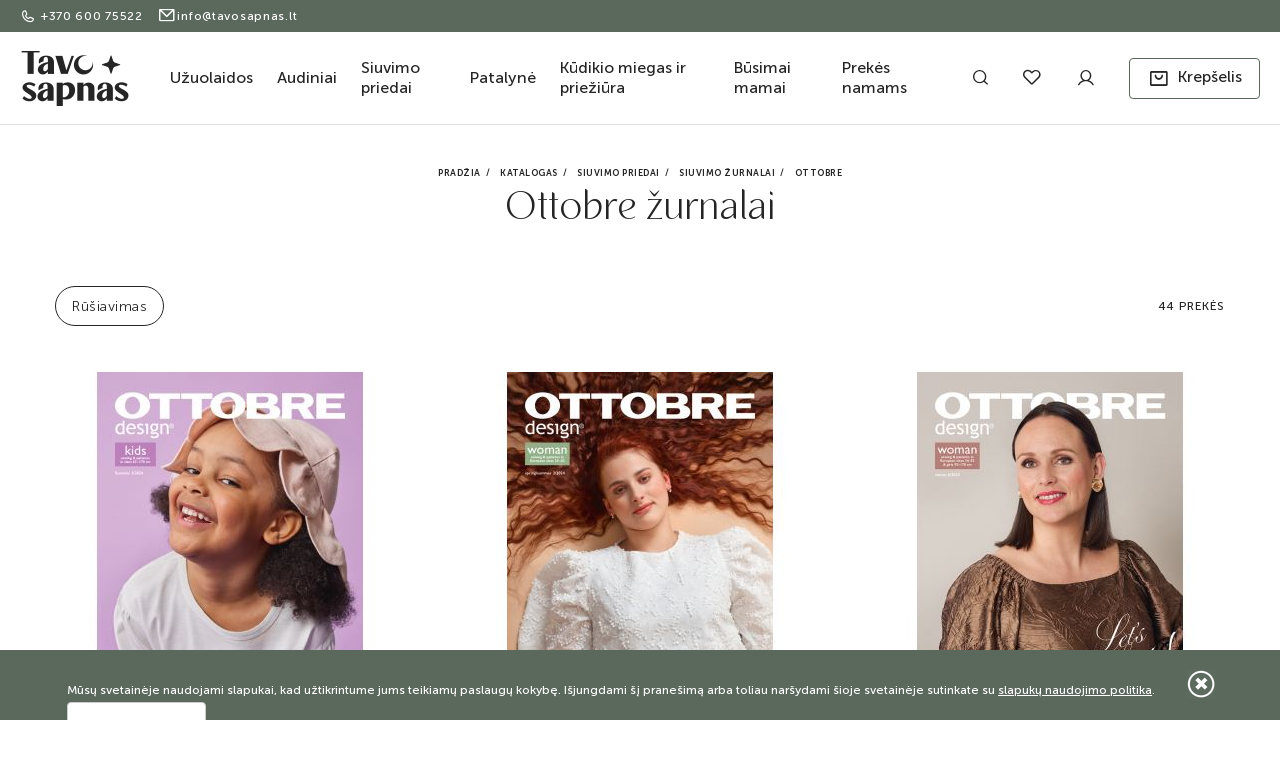

--- FILE ---
content_type: text/html
request_url: https://tavosapnas.lt/katalogas/siuvimo-priedai/siuvimo-zurnalai/ottobre/
body_size: 17695
content:
<!DOCTYPE html>
<html>
        <head>
        
            <title>Ottobre žurnalai geromis kainomis, internetu - Tavosapnas.lt</title>
            <meta http-equiv="X-UA-Compatible" content="IE=edge" />
            <meta name="description" content="Ieškantiems kur pasisemti idėjų, siūlome įsigyti siuvimo žurnalą &quot;Ottobre&quot; kur gausu patarimų! Įsigyti galite mūsų internetinėje parduotuvėje ♥. "/>
            <meta name="keywords" content=""/>
            <meta name="viewport" content="width=device-width, initial-scale=1, maximum-scale=1">
            <link rel="shortcut icon" href="https://tavosapnas.lt/images/favicon.ico">
            



                <link rel="canonical" href="https://tavosapnas.lt/katalogas/siuvimo-priedai/siuvimo-zurnalai/ottobre/" />



                        

            <meta http-equiv="Content-Type" content="text/html; charset=utf-8"/>
            <meta http-equiv="Content-Language" content="lt"/>
                    

        
                            <link rel="stylesheet" type="text/css" href="https://tavosapnas.lt/node_modules/tiny-slider/dist/tiny-slider.css"/>
                            <link rel="stylesheet" type="text/css" href="https://tavosapnas.lt/fonts/stylesheet.css"/>
                            <link rel="stylesheet" type="text/css" href="/core/fonts/fontello/css/fontello.css?v=2025121001"/>
                            <link rel="stylesheet" type="text/css" href="https://tavosapnas.lt/fonts/fontello/css/fontello.css?v=2025121001"/>
                            <link rel="stylesheet" type="text/css" href="https://tavosapnas.lt/res/less/bootstrap.css?v=2025121001"/>
                            <link rel="stylesheet" type="text/css" href="//cdnjs.cloudflare.com/ajax/libs/fancybox/3.3.5/jquery.fancybox.min.css"/>
                            <link rel="stylesheet" type="text/css" href="https://tavosapnas.lt/res/less/frontend.css?v=2025121001"/>
            

            <link rel="stylesheet" href="https://tavosapnas.lt/vendors/bower/owl.carousel/dist/assets/owl.carousel.min.css">
            <link rel="stylesheet" href="https://tavosapnas.lt/vendors/bower/owl.carousel/dist/assets/owl.theme.default.min.css">
        

        
                            <script type="text/javascript" src="/core/vendors/bower/jquery/dist/jquery.min.js"></script>
                            <script type="text/javascript" src="https://tavosapnas.lt/node_modules/tiny-slider/dist/min/tiny-slider.js"></script>
                            <script type="text/javascript" src="/core/vendors/bower/bootstrap/dist/js/bootstrap.min.js"></script>
                            <script type="text/javascript" src="/core/vendors/bower/bootstrap-select/js/bootstrap-select.js"></script>
                            <script type="text/javascript" src="/core/vendors/bower/bootstrap-select/js/i18n/defaults-en_US.js"></script>
                            <script type="text/javascript" src="//cdnjs.cloudflare.com/ajax/libs/fancybox/3.3.5/jquery.fancybox.min.js"></script>
                            <script type="text/javascript" src="https://tavosapnas.lt/res/js/frontend/filters.js?v=2025121001"></script>
                            <script type="text/javascript" src="/core/js/ajax_submit.js"></script>
                            <script type="text/javascript" src="/core/vendors/bower/jquery-form/jquery.form.js"></script>
                            <script type="text/javascript" src="https://tavosapnas.lt/res/js/frontend/frontend.js?v=2025121001"></script>
            

                                                                            
                    <!-- Google Tag Manager -->
                    <script>
                        (function(w,d,s,l,i){w[l]=w[l]||[];w[l].push({'gtm.start':
                                new Date().getTime(),event:'gtm.js'});var f=d.getElementsByTagName(s)[0],
                            j=d.createElement(s),dl=l!='dataLayer'?'&l='+l:'';j.async=true;j.src=
                            'https://www.googletagmanager.com/gtm.js?id='+i+dl;f.parentNode.insertBefore(j,f);
                        })(window,document,'script','dataLayer','GTM-TZPGHSW');
                    </script>
                
                            
            <script src="https://tavosapnas.lt/vendors/bower/owl.carousel/dist/owl.carousel.min.js"></script>
        
                    <script src="https://accounts.google.com/gsi/client" async defer></script>
                
            <!--[if lt IE 9]>
            <script src="https://oss.maxcdn.com/html5shiv/3.7.2/html5shiv.min.js"></script>
            <script src="https://oss.maxcdn.com/respond/1.4.2/respond.min.js"></script>
            <![endif]-->
        
    </head>
    <body id="type_products" >
                                                <!-- Google Tag Manager (noscript) -->
                <noscript><iframe src="https://www.googletagmanager.com/ns.html?id=GTM-TZPGHSW"
                                  height="0" width="0" style="display:none;visibility:hidden"></iframe></noscript>
                <!-- End Google Tag Manager (noscript) -->
                    
        
                            
                                        
                    <div class="cookie_bar clearfix">
        <div class="container-fluid">
            <div class="close"></div>
            <p>Mūsų svetainėje naudojami slapukai, kad užtikrintume jums teikiamų paslaugų kokybę. Išjungdami šį pranešimą arba toliau naršydami šioje svetainėje sutinkate su <a href="http://tavosapnas.lt/informacija-pirkejui/privatumo-politika/">slapukų naudojimo politika</a>.&nbsp;&nbsp;&nbsp;<span class="btn btn-default">Sutinku</span></p>
        </div>

        
            <script>
                $(document).ready(function(){
                    $('.cookie_bar .btn').click(function(){
                        setCookie('NewCookiePolicyShown','1','1000');
                        $(".cookie_bar").remove();
                    });
                    $('.cookie_bar .close').click(function(){
                        $(".cookie_bar").remove();
                    });
                });

                function setCookie(cname,cvalue,exdays)
                {
                    let d = new Date();
                    d.setTime(d.getTime()+(exdays*24*60*60*1000));

                    let expires = "expires="+d.toGMTString();
                    document.cookie = cname + "=" + cvalue + ";domain=tavosapnas.lt;path=/;" + expires;
                }
            </script>
        
    </div>

                    
                <div id="content_layout" class="content_layout_products
            content_layout_products_listing
    ">
    <div class="overlay"></div>
    
        <header id="mainHeader">
            <div class="top-info-line">
                <div class="container-fluid">
                    <div class="inner-wrp">
                        <div class="contact-info-wrp">
                                                            <a href="tel:+370 600 75522" class="phone-link">
                                    <i class="icon icon-phone"></i>+370 600 75522
                                </a>
                                                                                        <a href="mailto:info@tavosapnas.lt" class="email-link">
                                    <i class="icon icon-mail"></i>info@tavosapnas.lt
                                </a>
                                                    </div>
                        <div class="promo-info-wrp">
                            <span>
                                
                            </span>
                        </div>
                        
                    </div>
                    
                </div>
            </div>
            <div class="main-part">
                <div class="container-fluid position-initial">
                    <div class="main-header-wrp">
                        <div id="burger-icon">
                            <div class="menu-bar"></div>
                            <div class="menu-bar"></div>
                            <div class="menu-bar"></div>
                        </div>

                        <div id="logo">
                            <a href="https://tavosapnas.lt/">
                                
                                                                                                                                    <img src="https://tavosapnas.lt/images/logo.png?v=3" alt="Tavosapnas.lt" />
                            </a>
                        </div>

                        <nav id="main-nav" class="nav-down">
                            
                            <div class="visible-xs visible-sm">
                                <div class="container-fluid">
                                    <a class="mobile-menu-close level-1" nohref role="button">
                                        <i class="icon icon-close"></i>
                                    </a>
                                </div>
                            </div>
                            <div id="pages_mega_menu">

    <ul id="mega_menu">
                                    <li class="mega_element">
                    <div class="list-dropdown list-collapse-mobile" data-hover-delay="100">
            <h4 class="title"><a href="/katalogas/uzuolaidos/">Užuolaidos</a></h4>
    

    <div class="submenu_list submenu_mega">
        <div class="container-fluid">
            <div class="banner">
                
                            </div>

            <div class="submenu_groups col-5">
                <div class="go-back mobile-head list-collapse-mobile visible-xs visible-sm" role="button">
                    <i class="icon icon-left"></i>
                </div>
                <h4 class="title mobile-heading visible-xs visible-sm">Užuolaidos</h4>
                                    <a href="/katalogas/uzuolaidos/" class="show-all-mob-link visible-xs visible-sm">
                        Rodyti visus
                    </a>
                
                
                                                                                                        
                                                                            
                                                                                                                                                
                                                                                                                                                
                                                                                                                                                
                                                                                                                                                
                                                                                                                                                
                                    

                
                                                            <div class="eq-height col-md-1">
                                                                                    <div class="menu_column product_categories list-default list-collapse-mobile">
                                                            <h5 class="title"><a href="https://tavosapnas.lt/katalogas/uzuolaidos/uzuolaidu-siuvimas-pagal-ismatavimus/">Užuolaidų siuvimas pagal išmatavimus</a></h5>

                                                                    <div class="row col-1 level-3">
                                        
                                                                                    <div class="col-md-1">
                                                <ul>
                                                    
                                                                                                            <li class="menu_item">
                                                            <a href="https://tavosapnas.lt/katalogas/uzuolaidos/uzuolaidu-siuvimas-pagal-ismatavimus/" class="show-all-link">Rodyti visus</a>
                                                        </li>
                                                                                                                                                                <li class="menu_item">
                                                                                                                            <a href="https://tavosapnas.lt/katalogas/uzuolaidos/uzuolaidu-siuvimas-pagal-ismatavimus/dienines-uzuolaidos-pagal-ismatavimus/">Dieninės užuolaidos</a>
                                                                                                                    </li>
                                                                                                            <li class="menu_item">
                                                                                                                            <a href="https://tavosapnas.lt/katalogas/uzuolaidos/uzuolaidu-siuvimas-pagal-ismatavimus/naktines-uzuolaidos-pagal-ismatavimus/">Naktinės užuolaidos</a>
                                                                                                                    </li>
                                                    
                                                </ul>
                                            </div>
                                        
                                    </div>
                                                                                    </div>
                    
                                                                                    <div class="menu_column product_categories list-default list-collapse-mobile">
                                                            <h5 class="title"><a href="https://tavosapnas.lt/katalogas/uzuolaidos/uzuolaidu-audiniai-2/">Užuolaidų audiniai</a></h5>

                                                                    <div class="row col-1 level-3">
                                        
                                                                                    <div class="col-md-1">
                                                <ul>
                                                    
                                                                                                            <li class="menu_item">
                                                            <a href="https://tavosapnas.lt/katalogas/uzuolaidos/uzuolaidu-audiniai-2/" class="show-all-link">Rodyti visus</a>
                                                        </li>
                                                                                                                                                                <li class="menu_item">
                                                                                                                            <a href="https://tavosapnas.lt/katalogas/uzuolaidos/uzuolaidu-audiniai-2/dieniniu-uzuolaidu-audiniai/">Dieninių užuolaidų audiniai</a>
                                                                                                                    </li>
                                                                                                            <li class="menu_item">
                                                                                                                            <a href="https://tavosapnas.lt/katalogas/uzuolaidos/uzuolaidu-audiniai-2/naktiniu-uzuolaidu-audiniai/">Naktinių užuolaidų audiniai</a>
                                                                                                                    </li>
                                                                                                            <li class="menu_item">
                                                                                                                            <a href="https://tavosapnas.lt/katalogas/uzuolaidos/uzuolaidu-audiniai-2/terasu-uzuolaidu-audiniai/">Terasų užuolaidų audiniai</a>
                                                                                                                    </li>
                                                                                                            <li class="menu_item">
                                                                                                                            <a href="https://tavosapnas.lt/katalogas/uzuolaidos/uzuolaidu-audiniai-2/uzuolaidu-audiniai-pigiau/">Užuolaidų audiniai PIGIAU</a>
                                                                                                                    </li>
                                                    
                                                </ul>
                                            </div>
                                        
                                    </div>
                                                                                    </div>
                    
                            
                        </div>
                                                                                <div class="eq-height col-md-1">
                                                                                    <div class="menu_column product_categories list-default list-collapse-mobile">
                                                            <h5 class="title"><a href="https://tavosapnas.lt/katalogas/uzuolaidos/dienines/">Dieninės užuolaidos</a></h5>

                                                                    <div class="row col-1 level-3">
                                        
                                                                                    <div class="col-md-1">
                                                <ul>
                                                    
                                                                                                            <li class="menu_item">
                                                            <a href="https://tavosapnas.lt/katalogas/uzuolaidos/dienines/" class="show-all-link">Rodyti visus</a>
                                                        </li>
                                                                                                                                                                <li class="menu_item">
                                                                                                                            <a href="https://tavosapnas.lt/katalogas/uzuolaidos/dienines/turime-vietoje-2/">Turime vietoje</a>
                                                                                                                    </li>
                                                                                                            <li class="menu_item">
                                                                                                                            <a href="https://tavosapnas.lt/katalogas/uzuolaidos/dienines/siuvamos-uzuolaidos-13-d-d/">Siuvamos užuolaidos (13 d.d.)</a>
                                                                                                                    </li>
                                                                                                            <li class="menu_item">
                                                                                                                            <a href="https://tavosapnas.lt/katalogas/uzuolaidos/dienines/uzuolaidos-pigiau/">Užuolaidos PIGIAU</a>
                                                                                                                    </li>
                                                    
                                                </ul>
                                            </div>
                                        
                                    </div>
                                                                                    </div>
                    
                            
                        </div>
                                                                                <div class="eq-height col-md-1">
                                                                                    <div class="menu_column product_categories list-default list-collapse-mobile">
                                                            <h5 class="title"><a href="https://tavosapnas.lt/katalogas/uzuolaidos/naktines/">Naktinės užuolaidos</a></h5>

                                                                    <div class="row col-1 level-3">
                                        
                                                                                    <div class="col-md-1">
                                                <ul>
                                                    
                                                                                                            <li class="menu_item">
                                                            <a href="https://tavosapnas.lt/katalogas/uzuolaidos/naktines/" class="show-all-link">Rodyti visus</a>
                                                        </li>
                                                                                                                                                                <li class="menu_item">
                                                                                                                            <a href="https://tavosapnas.lt/katalogas/uzuolaidos/naktines/turime-vietoje/">Turime vietoje</a>
                                                                                                                    </li>
                                                                                                            <li class="menu_item">
                                                                                                                            <a href="https://tavosapnas.lt/katalogas/uzuolaidos/naktines/siuvamos-uzuolaidos-13-d-d-3/">Siuvamos užuolaidos (13 d.d.)</a>
                                                                                                                    </li>
                                                    
                                                </ul>
                                            </div>
                                        
                                    </div>
                                                                                    </div>
                    
                            
                        </div>
                                                                                <div class="eq-height col-md-1">
                                                                                    <div class="menu_column product_categories list-default list-collapse-mobile">
                                                            <h5 class="title"><a href="https://tavosapnas.lt/katalogas/uzuolaidos/terasos-uzuolaidos/">Terasos užuolaidos</a></h5>

                                                                    <div class="row col-1 level-3">
                                        
                                                                                    <div class="col-md-1">
                                                <ul>
                                                    
                                                                                                            <li class="menu_item">
                                                            <a href="https://tavosapnas.lt/katalogas/uzuolaidos/terasos-uzuolaidos/" class="show-all-link">Rodyti visus</a>
                                                        </li>
                                                                                                                                                                <li class="menu_item">
                                                                                                                            <a href="https://tavosapnas.lt/katalogas/uzuolaidos/terasos-uzuolaidos/turime-vietoje/">Turime vietoje</a>
                                                                                                                    </li>
                                                                                                            <li class="menu_item">
                                                                                                                            <a href="https://tavosapnas.lt/katalogas/uzuolaidos/terasos-uzuolaidos/siuvamos-pagal-uzsakyma/">Siuvamos pagal užsakymą</a>
                                                                                                                    </li>
                                                    
                                                </ul>
                                            </div>
                                        
                                    </div>
                                                                                    </div>
                    
                            
                        </div>
                                                                                <div class="eq-height col-md-1">
                                                                                    <div class="menu_column product_categories list-default list-collapse-mobile">
                                                            <h5 class="title"><a href="https://tavosapnas.lt/katalogas/uzuolaidos/priedai/">Priedai užuolaidoms</a></h5>

                                                                    <div class="row col-1 level-3">
                                        
                                                                                    <div class="col-md-1">
                                                <ul>
                                                    
                                                                                                            <li class="menu_item">
                                                            <a href="https://tavosapnas.lt/katalogas/uzuolaidos/priedai/" class="show-all-link">Rodyti visus</a>
                                                        </li>
                                                                                                                                                                <li class="menu_item">
                                                                                                                            <a href="https://tavosapnas.lt/katalogas/uzuolaidos/priedai/sutraukimo-juosteles/">Juostelės užuolaidoms</a>
                                                                                                                    </li>
                                                                                                            <li class="menu_item">
                                                                                                                            <a href="https://tavosapnas.lt/katalogas/uzuolaidos/priedai/uzuolaidu-laikikliai/">Užuolaidų laikikliai</a>
                                                                                                                    </li>
                                                                                                            <li class="menu_item">
                                                                                                                            <a href="https://tavosapnas.lt/katalogas/uzuolaidos/priedai/kabliukai-uzuolaidoms/">Kabliukai užuolaidoms</a>
                                                                                                                    </li>
                                                    
                                                </ul>
                                            </div>
                                        
                                    </div>
                                                                                    </div>
                    
                            
                        </div>
                                                                                <div class="eq-height col-md-1">
                                                                                    <div class="menu_column product_categories list-default list-collapse-mobile">
                                                                                                <h5 class="title">
                                        <a href="https://tavosapnas.lt/katalogas/uzuolaidos/uzuolaidu-likuciai-2068517784/">Užuolaidų likučiai</a>
                                    </h5>
                                    <div class="row col-1 level-3">
                                        <div class="col-md-1">
                                            <ul>
                                                <li class="menu_item">
                                                    <a href="https://tavosapnas.lt/katalogas/uzuolaidos/uzuolaidu-likuciai-2068517784/" class="show-all-link">Rodyti visus</a>
                                                </li>
                                            </ul>
                                        </div>
                                    </div>
                                                                                    </div>
                    
                            
                        </div>
                                                                        
            </div>
        </div>
    </div>
</div>

                </li>
                                                <li class="mega_element">
                    <div class="list-dropdown list-collapse-mobile" data-hover-delay="100">
            <h4 class="title"><a href="/katalogas/audiniai/">Audiniai</a></h4>
    

    <div class="submenu_list submenu_mega">
        <div class="container-fluid">
            <div class="banner">
                
                            </div>

            <div class="submenu_groups col-5">
                <div class="go-back mobile-head list-collapse-mobile visible-xs visible-sm" role="button">
                    <i class="icon icon-left"></i>
                </div>
                <h4 class="title mobile-heading visible-xs visible-sm">Audiniai</h4>
                                    <a href="/katalogas/audiniai/" class="show-all-mob-link visible-xs visible-sm">
                        Rodyti visus
                    </a>
                
                
                                                                                                        
                                                                                                                                                
                                                                            
                                                                                                                                                
                                                                                                                                                
                                    

                
                                                            <div class="eq-height col-md-2">
                                                                                    <div class="menu_column product_categories list-default list-collapse-mobile">
                                                            <h5 class="title"><a href="https://tavosapnas.lt/katalogas/audiniai/audiniai-drabuziams/">Audiniai drabužiams</a></h5>

                                                                    <div class="row col-2 level-3">
                                        
                                                                                    <div class="col-md-1">
                                                <ul>
                                                    
                                                                                                            <li class="menu_item">
                                                            <a href="https://tavosapnas.lt/katalogas/audiniai/audiniai-drabuziams/" class="show-all-link">Rodyti visus</a>
                                                        </li>
                                                                                                                                                                <li class="menu_item">
                                                                                                                            <a href="https://tavosapnas.lt/katalogas/audiniai/audiniai-drabuziams/trikotazas/">Trikotažas</a>
                                                                                                                    </li>
                                                                                                            <li class="menu_item">
                                                                                                                            <a href="https://tavosapnas.lt/katalogas/audiniai/audiniai-drabuziams/aksomas/">Aksomas, veliūras</a>
                                                                                                                    </li>
                                                                                                            <li class="menu_item">
                                                                                                                            <a href="https://tavosapnas.lt/katalogas/audiniai/audiniai-drabuziams/silti-megzti-audiniai/">Šilti, megzti audiniai</a>
                                                                                                                    </li>
                                                                                                            <li class="menu_item">
                                                                                                                            <a href="https://tavosapnas.lt/katalogas/audiniai/audiniai-drabuziams/gabardinas-premium/">Gabardinas Premium</a>
                                                                                                                    </li>
                                                                                                            <li class="menu_item">
                                                                                                                            <a href="https://tavosapnas.lt/katalogas/audiniai/audiniai-drabuziams/gabardinas/">Gabardinas</a>
                                                                                                                    </li>
                                                                                                            <li class="menu_item">
                                                                                                                            <a href="https://tavosapnas.lt/katalogas/audiniai/audiniai-drabuziams/storesni-audiniai/">Storesni audiniai</a>
                                                                                                                    </li>
                                                                                                            <li class="menu_item">
                                                                                                                            <a href="https://tavosapnas.lt/katalogas/audiniai/audiniai-drabuziams/dirbtine-odele/">Dirbtinė oda drabužiams</a>
                                                                                                                    </li>
                                                                                                            <li class="menu_item">
                                                                                                                            <a href="https://tavosapnas.lt/katalogas/audiniai/audiniai-drabuziams/kostiuminiai-audiniai/">Kostiuminiai audiniai</a>
                                                                                                                    </li>
                                                                                                            <li class="menu_item">
                                                                                                                            <a href="https://tavosapnas.lt/katalogas/audiniai/audiniai-drabuziams/striukiniai-audiniai/">Striukiniai audiniai</a>
                                                                                                                    </li>
                                                                                                            <li class="menu_item">
                                                                                                                            <a href="https://tavosapnas.lt/katalogas/audiniai/audiniai-drabuziams/paltiniai-audiniai/">Paltiniai audiniai</a>
                                                                                                                    </li>
                                                                                                            <li class="menu_item">
                                                                                                                            <a href="https://tavosapnas.lt/katalogas/audiniai/audiniai-drabuziams/dzinsas/">Džinsas</a>
                                                                                                                    </li>
                                                                                                            <li class="menu_item">
                                                                                                                            <a href="https://tavosapnas.lt/katalogas/audiniai/audiniai-drabuziams/flysas/">Flysas</a>
                                                                                                                    </li>
                                                                                                            <li class="menu_item">
                                                                                                                            <a href="https://tavosapnas.lt/katalogas/audiniai/audiniai-drabuziams/punto/">Punto</a>
                                                                                                                    </li>
                                                                                                            <li class="menu_item">
                                                                                                                            <a href="https://tavosapnas.lt/katalogas/audiniai/audiniai-drabuziams/pamusalai/">Pamušalas</a>
                                                                                                                    </li>
                                                                                                            <li class="menu_item">
                                                                                                                            <a href="https://tavosapnas.lt/katalogas/audiniai/audiniai-drabuziams/marchiano-barbie/">Marchiano  (Barbie)</a>
                                                                                                                    </li>
                                                    
                                                </ul>
                                            </div>
                                                                                    <div class="col-md-1">
                                                <ul>
                                                    
                                                                                                                                                                <li class="menu_item">
                                                                                                                            <a href="https://tavosapnas.lt/katalogas/audiniai/audiniai-drabuziams/drabuzinis-linas/">Linas</a>
                                                                                                                    </li>
                                                                                                            <li class="menu_item">
                                                                                                                            <a href="https://tavosapnas.lt/katalogas/audiniai/audiniai-drabuziams/linas-su-viskoze/">Linas su viskoze</a>
                                                                                                                    </li>
                                                                                                            <li class="menu_item">
                                                                                                                            <a href="https://tavosapnas.lt/katalogas/audiniai/audiniai-drabuziams/muslinas/">Muslinas (double gauze)</a>
                                                                                                                    </li>
                                                                                                            <li class="menu_item">
                                                                                                                            <a href="https://tavosapnas.lt/katalogas/audiniai/audiniai-drabuziams/poplin-medvilne/">Poplin medvilnė</a>
                                                                                                                    </li>
                                                                                                            <li class="menu_item">
                                                                                                                            <a href="https://tavosapnas.lt/katalogas/audiniai/audiniai-drabuziams/vasariniai-audiniai-3/">Vasariniai audiniai</a>
                                                                                                                    </li>
                                                                                                            <li class="menu_item">
                                                                                                                            <a href="https://tavosapnas.lt/katalogas/audiniai/audiniai-drabuziams/sifonai/">Šifonas</a>
                                                                                                                    </li>
                                                                                                            <li class="menu_item">
                                                                                                                            <a href="https://tavosapnas.lt/katalogas/audiniai/audiniai-drabuziams/atlasas/">Atlasas</a>
                                                                                                                    </li>
                                                                                                            <li class="menu_item">
                                                                                                                            <a href="https://tavosapnas.lt/katalogas/audiniai/audiniai-drabuziams/tiulis/">Tiulis</a>
                                                                                                                    </li>
                                                                                                            <li class="menu_item">
                                                                                                                            <a href="https://tavosapnas.lt/katalogas/audiniai/audiniai-drabuziams/gipiuras/">Gipiūras</a>
                                                                                                                    </li>
                                                                                                            <li class="menu_item">
                                                                                                                            <a href="https://tavosapnas.lt/katalogas/audiniai/audiniai-drabuziams/languoti-audiniai/">Languoti audiniai</a>
                                                                                                                    </li>
                                                                                                            <li class="menu_item">
                                                                                                                            <a href="https://tavosapnas.lt/katalogas/audiniai/audiniai-drabuziams/blizgantys-audiniai/">Blizgantys audiniai</a>
                                                                                                                    </li>
                                                                                                            <li class="menu_item">
                                                                                                                            <a href="https://tavosapnas.lt/katalogas/audiniai/audiniai-drabuziams/minky-audiniai/">Minky audiniai</a>
                                                                                                                    </li>
                                                                                                            <li class="menu_item">
                                                                                                                            <a href="https://tavosapnas.lt/katalogas/audiniai/audiniai-drabuziams/paklijavimas-flizelinas/">Paklijavimas (flizelinas)</a>
                                                                                                                    </li>
                                                                                                            <li class="menu_item">
                                                                                                                            <a href="https://tavosapnas.lt/katalogas/audiniai/audiniai-drabuziams/audiniai-darbo-rubams/">Audiniai darbo rūbams</a>
                                                                                                                    </li>
                                                                                                            <li class="menu_item">
                                                                                                                            <a href="https://tavosapnas.lt/katalogas/audiniai/audiniai-drabuziams/dirbtinis-kailis/">Dirbtinis kailis</a>
                                                                                                                    </li>
                                                    
                                                </ul>
                                            </div>
                                        
                                    </div>
                                                                                    </div>
                    
                            
                        </div>
                                                                                <div class="eq-height col-md-1">
                                                                                    <div class="menu_column product_categories list-default list-collapse-mobile">
                                                            <h5 class="title"><a href="https://tavosapnas.lt/katalogas/audiniai/audiniai-patalynei/">Audiniai patalynei ir marlė</a></h5>

                                                                    <div class="row col-1 level-3">
                                        
                                                                                    <div class="col-md-1">
                                                <ul>
                                                    
                                                                                                            <li class="menu_item">
                                                            <a href="https://tavosapnas.lt/katalogas/audiniai/audiniai-patalynei/" class="show-all-link">Rodyti visus</a>
                                                        </li>
                                                                                                                                                                <li class="menu_item">
                                                                                                                            <a href="https://tavosapnas.lt/katalogas/audiniai/audiniai-patalynei/patalynei-audinys/">Medvilniniai audiniai</a>
                                                                                                                    </li>
                                                                                                            <li class="menu_item">
                                                                                                                            <a href="https://tavosapnas.lt/katalogas/audiniai/audiniai-patalynei/flanele/">Flanelė</a>
                                                                                                                    </li>
                                                                                                            <li class="menu_item">
                                                                                                                            <a href="https://tavosapnas.lt/katalogas/audiniai/audiniai-patalynei/satinas-6/">Satinas</a>
                                                                                                                    </li>
                                                                                                            <li class="menu_item">
                                                                                                                            <a href="https://tavosapnas.lt/katalogas/audiniai/audiniai-patalynei/marle/">Marlė</a>
                                                                                                                    </li>
                                                                                                            <li class="menu_item">
                                                                                                                            <a href="https://tavosapnas.lt/katalogas/audiniai/audiniai-patalynei/minky-audinys-2/">Minky audinys</a>
                                                                                                                    </li>
                                                                                                            <li class="menu_item">
                                                                                                                            <a href="https://tavosapnas.lt/katalogas/audiniai/audiniai-patalynei/impilinis-audinys/">Kiti audiniai</a>
                                                                                                                    </li>
                                                                                                            <li class="menu_item">
                                                                                                                            <a href="https://tavosapnas.lt/katalogas/audiniai/audiniai-patalynei/likuciai/">Audinių likučiai</a>
                                                                                                                    </li>
                                                    
                                                </ul>
                                            </div>
                                        
                                    </div>
                                                                                    </div>
                    
                                                                                    <div class="menu_column product_categories list-default list-collapse-mobile">
                                                            <h5 class="title"><a href="https://tavosapnas.lt/katalogas/audiniai/techniniai-audiniai/">Techniniai audiniai</a></h5>

                                                                    <div class="row col-1 level-3">
                                        
                                                                                    <div class="col-md-1">
                                                <ul>
                                                    
                                                                                                            <li class="menu_item">
                                                            <a href="https://tavosapnas.lt/katalogas/audiniai/techniniai-audiniai/" class="show-all-link">Rodyti visus</a>
                                                        </li>
                                                                                                                                                                <li class="menu_item">
                                                                                                                            <a href="https://tavosapnas.lt/katalogas/audiniai/techniniai-audiniai/vandeniui-atsparus/">Vandeniui atsparūs</a>
                                                                                                                    </li>
                                                                                                            <li class="menu_item">
                                                                                                                            <a href="https://tavosapnas.lt/katalogas/audiniai/techniniai-audiniai/porolonas/">Porolonas</a>
                                                                                                                    </li>
                                                                                                            <li class="menu_item">
                                                                                                                            <a href="https://tavosapnas.lt/katalogas/audiniai/techniniai-audiniai/sinteponas/">Sinteponas</a>
                                                                                                                    </li>
                                                                                                            <li class="menu_item">
                                                                                                                            <a href="https://tavosapnas.lt/katalogas/audiniai/techniniai-audiniai/pes-pluosto-kamuoliukai/">PES pluošto kamuoliukai</a>
                                                                                                                    </li>
                                                                                                            <li class="menu_item">
                                                                                                                            <a href="https://tavosapnas.lt/katalogas/audiniai/techniniai-audiniai/medvilninis-vatalinas/">Medvilninis vatalinas</a>
                                                                                                                    </li>
                                                                                                            <li class="menu_item">
                                                                                                                            <a href="https://tavosapnas.lt/katalogas/audiniai/techniniai-audiniai/vilnos-pluostas/">Vilnos pluoštas</a>
                                                                                                                    </li>
                                                                                                            <li class="menu_item">
                                                                                                                            <a href="https://tavosapnas.lt/katalogas/audiniai/techniniai-audiniai/spunbondas/">Spunbondas</a>
                                                                                                                    </li>
                                                    
                                                </ul>
                                            </div>
                                        
                                    </div>
                                                                                    </div>
                    
                            
                        </div>
                                                                                <div class="eq-height col-md-1">
                                                                                    <div class="menu_column product_categories list-default list-collapse-mobile">
                                                            <h5 class="title"><a href="https://tavosapnas.lt/katalogas/audiniai/dekoratyviniai-audiniai/">Audiniai dekorui</a></h5>

                                                                    <div class="row col-1 level-3">
                                        
                                                                                    <div class="col-md-1">
                                                <ul>
                                                    
                                                                                                            <li class="menu_item">
                                                            <a href="https://tavosapnas.lt/katalogas/audiniai/dekoratyviniai-audiniai/" class="show-all-link">Rodyti visus</a>
                                                        </li>
                                                                                                                                                                <li class="menu_item">
                                                                                                                            <a href="https://tavosapnas.lt/katalogas/audiniai/dekoratyviniai-audiniai/dirbtine-oda/">Dirbtinė oda</a>
                                                                                                                    </li>
                                                                                                            <li class="menu_item">
                                                                                                                            <a href="https://tavosapnas.lt/katalogas/audiniai/dekoratyviniai-audiniai/dekoro-audiniai/">Dekoro audiniai</a>
                                                                                                                    </li>
                                                                                                            <li class="menu_item">
                                                                                                                            <a href="https://tavosapnas.lt/katalogas/audiniai/dekoratyviniai-audiniai/linas-buiciai-ir-dekorui/">Linas </a>
                                                                                                                    </li>
                                                                                                            <li class="menu_item">
                                                                                                                            <a href="https://tavosapnas.lt/katalogas/audiniai/dekoratyviniai-audiniai/gobelenas/">Gobelenas</a>
                                                                                                                    </li>
                                                                                                            <li class="menu_item">
                                                                                                                            <a href="https://tavosapnas.lt/katalogas/audiniai/dekoratyviniai-audiniai/veltinis-1223523779/">Veltinis</a>
                                                                                                                    </li>
                                                    
                                                </ul>
                                            </div>
                                        
                                    </div>
                                                                                    </div>
                    
                            
                        </div>
                                                                                <div class="eq-height col-md-1">
                                                                                    <div class="menu_column product_categories list-default list-collapse-mobile">
                                                            <h5 class="title"><a href="https://tavosapnas.lt/katalogas/audiniai/audiniai-gera-kaina/">Audinių likučiai</a></h5>

                                                                    <div class="row col-1 level-3">
                                        
                                                                                    <div class="col-md-1">
                                                <ul>
                                                    
                                                                                                            <li class="menu_item">
                                                            <a href="https://tavosapnas.lt/katalogas/audiniai/audiniai-gera-kaina/" class="show-all-link">Rodyti visus</a>
                                                        </li>
                                                                                                                                                                <li class="menu_item">
                                                                                                                            <a href="https://tavosapnas.lt/katalogas/audiniai/audiniai-gera-kaina/linas/">Linas</a>
                                                                                                                    </li>
                                                                                                            <li class="menu_item">
                                                                                                                            <a href="https://tavosapnas.lt/katalogas/audiniai/audiniai-gera-kaina/audiniu-likuciai/">Drobelė, flanelė, marlė</a>
                                                                                                                    </li>
                                                                                                            <li class="menu_item">
                                                                                                                            <a href="https://tavosapnas.lt/katalogas/audiniai/audiniai-gera-kaina/drabuziams/">Drabužiams</a>
                                                                                                                    </li>
                                                                                                            <li class="menu_item">
                                                                                                                            <a href="https://tavosapnas.lt/katalogas/audiniai/audiniai-gera-kaina/dekorui/">Dekorui</a>
                                                                                                                    </li>
                                                                                                            <li class="menu_item">
                                                                                                                            <a href="https://tavosapnas.lt/katalogas/audiniai/audiniai-gera-kaina/kiti/">Kiti</a>
                                                                                                                    </li>
                                                                                                            <li class="menu_item">
                                                                                                                            <a href="https://tavosapnas.lt/katalogas/audiniai/audiniai-gera-kaina/sveriami/">Sveriami</a>
                                                                                                                    </li>
                                                    
                                                </ul>
                                            </div>
                                        
                                    </div>
                                                                                    </div>
                    
                            
                        </div>
                                                                        
            </div>
        </div>
    </div>
</div>

                </li>
                                                <li class="mega_element">
                    <div class="list-dropdown list-collapse-mobile" data-hover-delay="100">
            <h4 class="title"><a href="/katalogas/siuvimo-priedai/">Siuvimo priedai</a></h4>
    

    <div class="submenu_list submenu_mega">
        <div class="container-fluid">
            <div class="banner">
                
                            </div>

            <div class="submenu_groups col-5">
                <div class="go-back mobile-head list-collapse-mobile visible-xs visible-sm" role="button">
                    <i class="icon icon-left"></i>
                </div>
                <h4 class="title mobile-heading visible-xs visible-sm">Siuvimo priedai</h4>
                                    <a href="/katalogas/siuvimo-priedai/" class="show-all-mob-link visible-xs visible-sm">
                        Rodyti visus
                    </a>
                
                
                                                                                                        
                                                                                                                                                
                                                                                                                                                
                                                                                                                                                
                                                                                                                                                
                                                                                                                                                
                                    

                
                                                            <div class="eq-height col-md-1">
                                                                                    <div class="menu_column product_categories list-default list-collapse-mobile">
                                                            <h5 class="title"><a href="https://tavosapnas.lt/katalogas/siuvimo-priedai/siuvimo-zurnalai/">Siuvimo žurnalai</a></h5>

                                                                    <div class="row col-1 level-3">
                                        
                                                                                    <div class="col-md-1">
                                                <ul>
                                                    
                                                                                                            <li class="menu_item">
                                                            <a href="https://tavosapnas.lt/katalogas/siuvimo-priedai/siuvimo-zurnalai/" class="show-all-link">Rodyti visus</a>
                                                        </li>
                                                                                                                                                                <li class="menu_item">
                                                                                                                            <a href="https://tavosapnas.lt/katalogas/siuvimo-priedai/siuvimo-zurnalai/ottobre/">Ottobre</a>
                                                                                                                    </li>
                                                    
                                                </ul>
                                            </div>
                                        
                                    </div>
                                                                                    </div>
                    
                            
                        </div>
                                                                                <div class="eq-height col-md-1">
                                                                                    <div class="menu_column product_categories list-default list-collapse-mobile">
                                                            <h5 class="title"><a href="https://tavosapnas.lt/katalogas/siuvimo-priedai/siulai/">Siūlai</a></h5>

                                                                    <div class="row col-1 level-3">
                                        
                                                                                    <div class="col-md-1">
                                                <ul>
                                                    
                                                                                                            <li class="menu_item">
                                                            <a href="https://tavosapnas.lt/katalogas/siuvimo-priedai/siulai/" class="show-all-link">Rodyti visus</a>
                                                        </li>
                                                                                                                                                                <li class="menu_item">
                                                                                                                            <a href="https://tavosapnas.lt/katalogas/siuvimo-priedai/siulai/siuvimo/">Siuvimo</a>
                                                                                                                    </li>
                                                                                                            <li class="menu_item">
                                                                                                                            <a href="https://tavosapnas.lt/katalogas/siuvimo-priedai/siulai/apmetymo/">Apmėtymo</a>
                                                                                                                    </li>
                                                                                                            <li class="menu_item">
                                                                                                                            <a href="https://tavosapnas.lt/katalogas/siuvimo-priedai/siulai/mezgimo/">Mezgimo siūlai ir įrankiai</a>
                                                                                                                    </li>
                                                                                                            <li class="menu_item">
                                                                                                                            <a href="https://tavosapnas.lt/katalogas/siuvimo-priedai/siulai/kiti-2/">Kiti </a>
                                                                                                                    </li>
                                                    
                                                </ul>
                                            </div>
                                        
                                    </div>
                                                                                    </div>
                    
                            
                        </div>
                                                                                <div class="eq-height col-md-1">
                                                                                    <div class="menu_column product_categories list-default list-collapse-mobile">
                                                            <h5 class="title"><a href="https://tavosapnas.lt/katalogas/siuvimo-priedai/siuvimo-irankiai/">Siuvimo įrankiai</a></h5>

                                                                    <div class="row col-1 level-3">
                                        
                                                                                    <div class="col-md-1">
                                                <ul>
                                                    
                                                                                                            <li class="menu_item">
                                                            <a href="https://tavosapnas.lt/katalogas/siuvimo-priedai/siuvimo-irankiai/" class="show-all-link">Rodyti visus</a>
                                                        </li>
                                                                                                                                                                <li class="menu_item">
                                                                                                                            <a href="https://tavosapnas.lt/katalogas/siuvimo-priedai/siuvimo-irankiai/adatos/">Adatos</a>
                                                                                                                    </li>
                                                                                                            <li class="menu_item">
                                                                                                                            <a href="https://tavosapnas.lt/katalogas/siuvimo-priedai/siuvimo-irankiai/zirkles/">Žirklės</a>
                                                                                                                    </li>
                                                                                                            <li class="menu_item">
                                                                                                                            <a href="https://tavosapnas.lt/katalogas/siuvimo-priedai/siuvimo-irankiai/matavimo-priemones/">Matavimo priemonės</a>
                                                                                                                    </li>
                                                                                                            <li class="menu_item">
                                                                                                                            <a href="https://tavosapnas.lt/katalogas/siuvimo-priedai/siuvimo-irankiai/adateles-smeigtukai/">Adatėlės (smeigtukai)</a>
                                                                                                                    </li>
                                                                                                            <li class="menu_item">
                                                                                                                            <a href="https://tavosapnas.lt/katalogas/siuvimo-priedai/siuvimo-irankiai/mezgimui, nerimui/">Mezgimui, nėrimui</a>
                                                                                                                    </li>
                                                                                                            <li class="menu_item">
                                                                                                                            <a href="https://tavosapnas.lt/katalogas/siuvimo-priedai/siuvimo-irankiai/kiti-3/">Kiti</a>
                                                                                                                    </li>
                                                    
                                                </ul>
                                            </div>
                                        
                                    </div>
                                                                                    </div>
                    
                            
                        </div>
                                                                                <div class="eq-height col-md-1">
                                                                                    <div class="menu_column product_categories list-default list-collapse-mobile">
                                                            <h5 class="title"><a href="https://tavosapnas.lt/katalogas/siuvimo-priedai/priedai-siuvimui/">Priedai siuvimui</a></h5>

                                                                    <div class="row col-1 level-3">
                                        
                                                                                    <div class="col-md-1">
                                                <ul>
                                                    
                                                                                                            <li class="menu_item">
                                                            <a href="https://tavosapnas.lt/katalogas/siuvimo-priedai/priedai-siuvimui/" class="show-all-link">Rodyti visus</a>
                                                        </li>
                                                                                                                                                                <li class="menu_item">
                                                                                                                            <a href="https://tavosapnas.lt/katalogas/siuvimo-priedai/priedai-siuvimui/uztrauktukai/">Užtrauktukai</a>
                                                                                                                    </li>
                                                                                                            <li class="menu_item">
                                                                                                                            <a href="https://tavosapnas.lt/katalogas/siuvimo-priedai/priedai-siuvimui/gumos/">Gumos</a>
                                                                                                                    </li>
                                                                                                            <li class="menu_item">
                                                                                                                            <a href="https://tavosapnas.lt/katalogas/siuvimo-priedai/priedai-siuvimui/sagos/">Sagos</a>
                                                                                                                    </li>
                                                                                                            <li class="menu_item">
                                                                                                                            <a href="https://tavosapnas.lt/katalogas/siuvimo-priedai/priedai-siuvimui/spaudes-uzsegimai/">Spaudės</a>
                                                                                                                    </li>
                                                                                                            <li class="menu_item">
                                                                                                                            <a href="https://tavosapnas.lt/katalogas/siuvimo-priedai/priedai-siuvimui/ivairus-uzsegimai/">Įvairūs užsegimai</a>
                                                                                                                    </li>
                                                                                                            <li class="menu_item">
                                                                                                                            <a href="https://tavosapnas.lt/katalogas/siuvimo-priedai/priedai-siuvimui/dazai-audiniams/">Dažai audiniams</a>
                                                                                                                    </li>
                                                                                                            <li class="menu_item">
                                                                                                                            <a href="https://tavosapnas.lt/katalogas/siuvimo-priedai/priedai-siuvimui/kiti-priedai/">Kiti</a>
                                                                                                                    </li>
                                                    
                                                </ul>
                                            </div>
                                        
                                    </div>
                                                                                    </div>
                    
                            
                        </div>
                                                                                <div class="eq-height col-md-1">
                                                                                    <div class="menu_column product_categories list-default list-collapse-mobile">
                                                            <h5 class="title"><a href="https://tavosapnas.lt/katalogas/siuvimo-priedai/papuosimai/">Papuošimai</a></h5>

                                                                    <div class="row col-1 level-3">
                                        
                                                                                    <div class="col-md-1">
                                                <ul>
                                                    
                                                                                                            <li class="menu_item">
                                                            <a href="https://tavosapnas.lt/katalogas/siuvimo-priedai/papuosimai/" class="show-all-link">Rodyti visus</a>
                                                        </li>
                                                                                                                                                                <li class="menu_item">
                                                                                                                            <a href="https://tavosapnas.lt/katalogas/siuvimo-priedai/papuosimai/aplikacijos/">Aplikacijos</a>
                                                                                                                    </li>
                                                                                                            <li class="menu_item">
                                                                                                                            <a href="https://tavosapnas.lt/katalogas/siuvimo-priedai/papuosimai/neriniai/">Nėriniai</a>
                                                                                                                    </li>
                                                                                                            <li class="menu_item">
                                                                                                                            <a href="https://tavosapnas.lt/katalogas/siuvimo-priedai/papuosimai/virvutes/">Virvutės</a>
                                                                                                                    </li>
                                                                                                            <li class="menu_item">
                                                                                                                            <a href="https://tavosapnas.lt/katalogas/siuvimo-priedai/papuosimai/kutai-2/">Kutai</a>
                                                                                                                    </li>
                                                                                                            <li class="menu_item">
                                                                                                                            <a href="https://tavosapnas.lt/katalogas/siuvimo-priedai/papuosimai/kiti-papuosimai/">Kita</a>
                                                                                                                    </li>
                                                    
                                                </ul>
                                            </div>
                                        
                                    </div>
                                                                                    </div>
                    
                            
                        </div>
                                                                                <div class="eq-height col-md-1">
                                                                                    <div class="menu_column product_categories list-default list-collapse-mobile">
                                                            <h5 class="title"><a href="https://tavosapnas.lt/katalogas/siuvimo-priedai/juosteles/">Juostelės</a></h5>

                                                                    <div class="row col-1 level-3">
                                        
                                                                                    <div class="col-md-1">
                                                <ul>
                                                    
                                                                                                            <li class="menu_item">
                                                            <a href="https://tavosapnas.lt/katalogas/siuvimo-priedai/juosteles/" class="show-all-link">Rodyti visus</a>
                                                        </li>
                                                                                                                                                                <li class="menu_item">
                                                                                                                            <a href="https://tavosapnas.lt/katalogas/siuvimo-priedai/juosteles/atlasines/">Atlasinės</a>
                                                                                                                    </li>
                                                                                                            <li class="menu_item">
                                                                                                                            <a href="https://tavosapnas.lt/katalogas/siuvimo-priedai/juosteles/medvilnines-2/">Medvilninės</a>
                                                                                                                    </li>
                                                                                                            <li class="menu_item">
                                                                                                                            <a href="https://tavosapnas.lt/katalogas/siuvimo-priedai/juosteles/tautines/">Tautinės</a>
                                                                                                                    </li>
                                                                                                            <li class="menu_item">
                                                                                                                            <a href="https://tavosapnas.lt/katalogas/siuvimo-priedai/juosteles/blizgancios/">Blizgančios</a>
                                                                                                                    </li>
                                                                                                            <li class="menu_item">
                                                                                                                            <a href="https://tavosapnas.lt/katalogas/siuvimo-priedai/juosteles/kantavimo/">Kantavimo</a>
                                                                                                                    </li>
                                                                                                            <li class="menu_item">
                                                                                                                            <a href="https://tavosapnas.lt/katalogas/siuvimo-priedai/juosteles/velcro-juosteles/">Velcro juostelės</a>
                                                                                                                    </li>
                                                                                                            <li class="menu_item">
                                                                                                                            <a href="https://tavosapnas.lt/katalogas/siuvimo-priedai/juosteles/dirzo/">Diržo</a>
                                                                                                                    </li>
                                                                                                            <li class="menu_item">
                                                                                                                            <a href="https://tavosapnas.lt/katalogas/siuvimo-priedai/juosteles/kitos/">Kitos</a>
                                                                                                                    </li>
                                                    
                                                </ul>
                                            </div>
                                        
                                    </div>
                                                                                    </div>
                    
                            
                        </div>
                                                                        
            </div>
        </div>
    </div>
</div>

                </li>
                                                <li class="mega_element">
                    <div class="list-dropdown list-collapse-mobile" data-hover-delay="100">
            <h4 class="title"><a href="/katalogas/patalyne/">Patalynė</a></h4>
    

    <div class="submenu_list submenu_mega">
        <div class="container-fluid">
            <div class="banner">
                
                            </div>

            <div class="submenu_groups col-5">
                <div class="go-back mobile-head list-collapse-mobile visible-xs visible-sm" role="button">
                    <i class="icon icon-left"></i>
                </div>
                <h4 class="title mobile-heading visible-xs visible-sm">Patalynė</h4>
                                    <a href="/katalogas/patalyne/" class="show-all-mob-link visible-xs visible-sm">
                        Rodyti visus
                    </a>
                
                
                                                                                                        
                                                                                                                                                
                                                                                                                                                
                                                                                                                                                
                                                                                                                                                
                                    

                
                                                            <div class="eq-height col-md-1">
                                                                                    <div class="menu_column product_categories list-default list-collapse-mobile">
                                                            <h5 class="title"><a href="https://tavosapnas.lt/katalogas/patalyne/antklodes-pagalves/">Antklodės ir pagalvės</a></h5>

                                                                    <div class="row col-1 level-3">
                                        
                                                                                    <div class="col-md-1">
                                                <ul>
                                                    
                                                                                                            <li class="menu_item">
                                                            <a href="https://tavosapnas.lt/katalogas/patalyne/antklodes-pagalves/" class="show-all-link">Rodyti visus</a>
                                                        </li>
                                                                                                                                                                <li class="menu_item">
                                                                                                                            <a href="https://tavosapnas.lt/katalogas/patalyne/antklodes-pagalves/antklodes/">Antklodės</a>
                                                                                                                    </li>
                                                                                                            <li class="menu_item">
                                                                                                                            <a href="https://tavosapnas.lt/katalogas/patalyne/antklodes-pagalves/pagalves/">Pagalvės</a>
                                                                                                                    </li>
                                                    
                                                </ul>
                                            </div>
                                        
                                    </div>
                                                                                    </div>
                    
                            
                        </div>
                                                                                <div class="eq-height col-md-1">
                                                                                    <div class="menu_column product_categories list-default list-collapse-mobile">
                                                            <h5 class="title"><a href="https://tavosapnas.lt/katalogas/patalyne/paklodes-antciuziniai/">Paklodės, antčiužiniai</a></h5>

                                                                    <div class="row col-1 level-3">
                                        
                                                                                    <div class="col-md-1">
                                                <ul>
                                                    
                                                                                                            <li class="menu_item">
                                                            <a href="https://tavosapnas.lt/katalogas/patalyne/paklodes-antciuziniai/" class="show-all-link">Rodyti visus</a>
                                                        </li>
                                                                                                                                                                <li class="menu_item">
                                                                                                                            <a href="https://tavosapnas.lt/katalogas/patalyne/paklodes-antciuziniai/paklodes-su-guma/">Paklodės su guma</a>
                                                                                                                    </li>
                                                                                                            <li class="menu_item">
                                                                                                                            <a href="https://tavosapnas.lt/katalogas/patalyne/paklodes-antciuziniai/paklodes-be-gumos/">Paklodės be gumos</a>
                                                                                                                    </li>
                                                                                                            <li class="menu_item">
                                                                                                                            <a href="https://tavosapnas.lt/katalogas/patalyne/paklodes-antciuziniai/neperslampancios-paklodes/">Neperšlampančios paklodės</a>
                                                                                                                    </li>
                                                                                                            <li class="menu_item">
                                                                                                                            <a href="https://tavosapnas.lt/katalogas/patalyne/paklodes-antciuziniai/antciuziniai/">Antčiužiniai</a>
                                                                                                                    </li>
                                                    
                                                </ul>
                                            </div>
                                        
                                    </div>
                                                                                    </div>
                    
                            
                        </div>
                                                                                <div class="eq-height col-md-1">
                                                                                    <div class="menu_column product_categories list-default list-collapse-mobile">
                                                            <h5 class="title"><a href="https://tavosapnas.lt/katalogas/patalyne/patalynes-uzvalkalai/">Patalynės užvalkalai</a></h5>

                                                                    <div class="row col-1 level-3">
                                        
                                                                                    <div class="col-md-1">
                                                <ul>
                                                    
                                                                                                            <li class="menu_item">
                                                            <a href="https://tavosapnas.lt/katalogas/patalyne/patalynes-uzvalkalai/" class="show-all-link">Rodyti visus</a>
                                                        </li>
                                                                                                                                                                <li class="menu_item">
                                                                                                                            <a href="https://tavosapnas.lt/katalogas/patalyne/patalynes-uzvalkalai/patalynes-komplektai/">Patalynės komplektai</a>
                                                                                                                    </li>
                                                                                                            <li class="menu_item">
                                                                                                                            <a href="https://tavosapnas.lt/katalogas/patalyne/patalynes-uzvalkalai/pagalviu-uzvalkalai-522998755/">Pagalvių užvilkimai</a>
                                                                                                                    </li>
                                                    
                                                </ul>
                                            </div>
                                        
                                    </div>
                                                                                    </div>
                    
                            
                        </div>
                                                                                <div class="eq-height col-md-1">
                                                                                    <div class="menu_column product_categories list-default list-collapse-mobile">
                                                            <h5 class="title"><a href="https://tavosapnas.lt/katalogas/patalyne/pledai/">Pledai</a></h5>

                                                                    <div class="row col-1 level-3">
                                        
                                                                                    <div class="col-md-1">
                                                <ul>
                                                    
                                                                                                            <li class="menu_item">
                                                            <a href="https://tavosapnas.lt/katalogas/patalyne/pledai/" class="show-all-link">Rodyti visus</a>
                                                        </li>
                                                                                                                                                                <li class="menu_item">
                                                                                                                            <a href="https://tavosapnas.lt/katalogas/patalyne/pledai/kudikiams-3/">Kūdikiams</a>
                                                                                                                    </li>
                                                                                                            <li class="menu_item">
                                                                                                                            <a href="https://tavosapnas.lt/katalogas/patalyne/pledai/suaugusiems-3/">Suaugusiems</a>
                                                                                                                    </li>
                                                    
                                                </ul>
                                            </div>
                                        
                                    </div>
                                                                                    </div>
                    
                            
                        </div>
                                                                                <div class="eq-height col-md-1">
                                                                                    <div class="menu_column product_categories list-default list-collapse-mobile">
                                                            <h5 class="title"><a href="https://tavosapnas.lt/katalogas/patalyne/lovatieses-pagalveles/">Lovatiesės, pagalvėlės</a></h5>

                                                                    <div class="row col-1 level-3">
                                        
                                                                                    <div class="col-md-1">
                                                <ul>
                                                    
                                                                                                            <li class="menu_item">
                                                            <a href="https://tavosapnas.lt/katalogas/patalyne/lovatieses-pagalveles/" class="show-all-link">Rodyti visus</a>
                                                        </li>
                                                                                                                                                                <li class="menu_item">
                                                                                                                            <a href="https://tavosapnas.lt/katalogas/patalyne/lovatieses-pagalveles/pagalveles/">Pagalvėlės</a>
                                                                                                                    </li>
                                                                                                            <li class="menu_item">
                                                                                                                            <a href="https://tavosapnas.lt/katalogas/patalyne/lovatieses-pagalveles/lovatieses-3/">Lovatiesės</a>
                                                                                                                    </li>
                                                                                                            <li class="menu_item">
                                                                                                                            <a href="https://tavosapnas.lt/katalogas/patalyne/lovatieses-pagalveles/lovos-galvugalio-uzvalkalai/">Lovos galvūgalio užvalkalai</a>
                                                                                                                    </li>
                                                    
                                                </ul>
                                            </div>
                                        
                                    </div>
                                                                                    </div>
                    
                            
                        </div>
                                                                        
            </div>
        </div>
    </div>
</div>

                </li>
                                                <li class="mega_element">
                    <div class="list-dropdown list-collapse-mobile" data-hover-delay="100">
            <h4 class="title"><a href="/katalogas/patalyne-kudikiams/">Kūdikio miegas ir priežiūra</a></h4>
    

    <div class="submenu_list submenu_mega">
        <div class="container-fluid">
            <div class="banner">
                
                            </div>

            <div class="submenu_groups col-5">
                <div class="go-back mobile-head list-collapse-mobile visible-xs visible-sm" role="button">
                    <i class="icon icon-left"></i>
                </div>
                <h4 class="title mobile-heading visible-xs visible-sm">Kūdikio miegas ir priežiūra</h4>
                                    <a href="/katalogas/patalyne-kudikiams/" class="show-all-mob-link visible-xs visible-sm">
                        Rodyti visus
                    </a>
                
                
                                                                                                        
                                                                                                                                                
                                                                                                                                                
                                                                                                                                                
                                                                                                                                                
                                    

                
                                                            <div class="eq-height col-md-1">
                                                                                    <div class="menu_column product_categories list-default list-collapse-mobile">
                                                            <h5 class="title"><a href="https://tavosapnas.lt/katalogas/patalyne-kudikiams/patalyne-kudikiams/">Patalynė kūdikiams</a></h5>

                                                                    <div class="row col-1 level-3">
                                        
                                                                                    <div class="col-md-1">
                                                <ul>
                                                    
                                                                                                            <li class="menu_item">
                                                            <a href="https://tavosapnas.lt/katalogas/patalyne-kudikiams/patalyne-kudikiams/" class="show-all-link">Rodyti visus</a>
                                                        </li>
                                                                                                                                                                <li class="menu_item">
                                                                                                                            <a href="https://tavosapnas.lt/katalogas/patalyne-kudikiams/patalyne-kudikiams/antklodes-kudikiams/">Antklodės kūdikiams</a>
                                                                                                                    </li>
                                                                                                            <li class="menu_item">
                                                                                                                            <a href="https://tavosapnas.lt/katalogas/patalyne-kudikiams/patalyne-kudikiams/pagalves-kudikiams/">Pagalvės kūdikiams</a>
                                                                                                                    </li>
                                                                                                            <li class="menu_item">
                                                                                                                            <a href="https://tavosapnas.lt/katalogas/patalyne-kudikiams/patalyne-kudikiams/patalynes-uzvalkalai-vaikams/">Patalynės užvalkalai</a>
                                                                                                                    </li>
                                                                                                            <li class="menu_item">
                                                                                                                            <a href="https://tavosapnas.lt/katalogas/patalyne-kudikiams/patalyne-kudikiams/pagalviu-uzvalkalai-kudikiams/">Pagalvių užvalkalai</a>
                                                                                                                    </li>
                                                                                                            <li class="menu_item">
                                                                                                                            <a href="https://tavosapnas.lt/katalogas/patalyne-kudikiams/patalyne-kudikiams/paklodes-1954471610/">Paklodės kūdikiams</a>
                                                                                                                    </li>
                                                    
                                                </ul>
                                            </div>
                                        
                                    </div>
                                                                                    </div>
                    
                            
                        </div>
                                                                                <div class="eq-height col-md-1">
                                                                                    <div class="menu_column product_categories list-default list-collapse-mobile">
                                                            <h5 class="title"><a href="https://tavosapnas.lt/katalogas/patalyne-kudikiams/lovytes-tekstile/">Lovytės tekstilė</a></h5>

                                                                    <div class="row col-1 level-3">
                                        
                                                                                    <div class="col-md-1">
                                                <ul>
                                                    
                                                                                                            <li class="menu_item">
                                                            <a href="https://tavosapnas.lt/katalogas/patalyne-kudikiams/lovytes-tekstile/" class="show-all-link">Rodyti visus</a>
                                                        </li>
                                                                                                                                                                <li class="menu_item">
                                                                                                                            <a href="https://tavosapnas.lt/katalogas/patalyne-kudikiams/lovytes-tekstile/miegmaisiai/">Miegmaišiai kūdikiams</a>
                                                                                                                    </li>
                                                                                                            <li class="menu_item">
                                                                                                                            <a href="https://tavosapnas.lt/katalogas/patalyne-kudikiams/lovytes-tekstile/apsaugeles/">Lovytės apsaugėlės</a>
                                                                                                                    </li>
                                                                                                            <li class="menu_item">
                                                                                                                            <a href="https://tavosapnas.lt/katalogas/patalyne-kudikiams/lovytes-tekstile/pledai-787315460/">Pledukai</a>
                                                                                                                    </li>
                                                                                                            <li class="menu_item">
                                                                                                                            <a href="https://tavosapnas.lt/katalogas/patalyne-kudikiams/lovytes-tekstile/kudikio-lizdeliai/">Kokonai</a>
                                                                                                                    </li>
                                                                                                            <li class="menu_item">
                                                                                                                            <a href="https://tavosapnas.lt/katalogas/patalyne-kudikiams/lovytes-tekstile/miego-zaisliukai/">Migdukai</a>
                                                                                                                    </li>
                                                                                                            <li class="menu_item">
                                                                                                                            <a href="https://tavosapnas.lt/katalogas/patalyne-kudikiams/lovytes-tekstile/uzuolaideles-baldakimai/">Užuolaidėlės (baldakimai)</a>
                                                                                                                    </li>
                                                                                                            <li class="menu_item">
                                                                                                                            <a href="https://tavosapnas.lt/katalogas/patalyne-kudikiams/lovytes-tekstile/kudikiams/">Čiužiniai kūdikiams</a>
                                                                                                                    </li>
                                                    
                                                </ul>
                                            </div>
                                        
                                    </div>
                                                                                    </div>
                    
                            
                        </div>
                                                                                <div class="eq-height col-md-1">
                                                                                    <div class="menu_column product_categories list-default list-collapse-mobile">
                                                            <h5 class="title"><a href="https://tavosapnas.lt/katalogas/patalyne-kudikiams/kudikio-prieziurai/">Kūdikio priežiūra</a></h5>

                                                                    <div class="row col-1 level-3">
                                        
                                                                                    <div class="col-md-1">
                                                <ul>
                                                    
                                                                                                            <li class="menu_item">
                                                            <a href="https://tavosapnas.lt/katalogas/patalyne-kudikiams/kudikio-prieziurai/" class="show-all-link">Rodyti visus</a>
                                                        </li>
                                                                                                                                                                <li class="menu_item">
                                                                                                                            <a href="https://tavosapnas.lt/katalogas/patalyne-kudikiams/kudikio-prieziurai/ranksluosciai-2043538873/">Rankšluosčiai kūdikiams</a>
                                                                                                                    </li>
                                                                                                            <li class="menu_item">
                                                                                                                            <a href="https://tavosapnas.lt/katalogas/patalyne-kudikiams/kudikio-prieziurai/muslino-poncai-2/">Muslino pončai</a>
                                                                                                                    </li>
                                                                                                            <li class="menu_item">
                                                                                                                            <a href="https://tavosapnas.lt/katalogas/patalyne-kudikiams/kudikio-prieziurai/neperslampami-paklotai/">Neperšlampami paklotai</a>
                                                                                                                    </li>
                                                                                                            <li class="menu_item">
                                                                                                                            <a href="https://tavosapnas.lt/katalogas/patalyne-kudikiams/kudikio-prieziurai/vystyklai-kudikiui/">Vystyklai</a>
                                                                                                                    </li>
                                                                                                            <li class="menu_item">
                                                                                                                            <a href="https://tavosapnas.lt/katalogas/patalyne-kudikiams/kudikio-prieziurai/merliukai-kudikiams/">Merliukai kūdikiams</a>
                                                                                                                    </li>
                                                                                                            <li class="menu_item">
                                                                                                                            <a href="https://tavosapnas.lt/katalogas/patalyne-kudikiams/kudikio-prieziurai/vystymo-lentos-uzvalkalas/">Vystymo lentos užvalkalai</a>
                                                                                                                    </li>
                                                                                                            <li class="menu_item">
                                                                                                                            <a href="https://tavosapnas.lt/katalogas/patalyne-kudikiams/kudikio-prieziurai/seilinukai/">Seilinukai</a>
                                                                                                                    </li>
                                                                                                            <li class="menu_item">
                                                                                                                            <a href="https://tavosapnas.lt/katalogas/patalyne-kudikiams/kudikio-prieziurai/apsaugos-prekes-1300481669/">Apsaugos </a>
                                                                                                                    </li>
                                                                                                            <li class="menu_item">
                                                                                                                            <a href="https://tavosapnas.lt/katalogas/patalyne-kudikiams/kudikio-prieziurai/vilnoniai-tapukai-kudikiams-ir-vaikams/">Vilnoniai batukai kūdikiams ir vaikams</a>
                                                                                                                    </li>
                                                                                                            <li class="menu_item">
                                                                                                                            <a href="https://tavosapnas.lt/katalogas/patalyne-kudikiams/kudikio-prieziurai/kaklaskares/">Kaklaskarės</a>
                                                                                                                    </li>
                                                                                                            <li class="menu_item">
                                                                                                                            <a href="https://tavosapnas.lt/katalogas/patalyne-kudikiams/kudikio-prieziurai/vaikiski-chalatai/">Vaikiški chalatai</a>
                                                                                                                    </li>
                                                    
                                                </ul>
                                            </div>
                                        
                                    </div>
                                                                                    </div>
                    
                            
                        </div>
                                                                                <div class="eq-height col-md-1">
                                                                                    <div class="menu_column product_categories list-default list-collapse-mobile">
                                                            <h5 class="title"><a href="https://tavosapnas.lt/katalogas/patalyne-kudikiams/tekstile-vezimeliui/">Vežimėlio tekstilė</a></h5>

                                                                    <div class="row col-1 level-3">
                                        
                                                                                    <div class="col-md-1">
                                                <ul>
                                                    
                                                                                                            <li class="menu_item">
                                                            <a href="https://tavosapnas.lt/katalogas/patalyne-kudikiams/tekstile-vezimeliui/" class="show-all-link">Rodyti visus</a>
                                                        </li>
                                                                                                                                                                <li class="menu_item">
                                                                                                                            <a href="https://tavosapnas.lt/katalogas/patalyne-kudikiams/tekstile-vezimeliui/komplektukai-i-vezimelius/">Komplektai vežimėliams</a>
                                                                                                                    </li>
                                                                                                            <li class="menu_item">
                                                                                                                            <a href="https://tavosapnas.lt/katalogas/patalyne-kudikiams/tekstile-vezimeliui/mamos-krepsiai/">Mamos krepšiai</a>
                                                                                                                    </li>
                                                                                                            <li class="menu_item">
                                                                                                                            <a href="https://tavosapnas.lt/katalogas/patalyne-kudikiams/tekstile-vezimeliui/zieminiai-vokeliai/">Žieminiai vokeliai</a>
                                                                                                                    </li>
                                                                                                            <li class="menu_item">
                                                                                                                            <a href="https://tavosapnas.lt/katalogas/patalyne-kudikiams/tekstile-vezimeliui/mova-rankoms/">Pirštinės vežimėliui</a>
                                                                                                                    </li>
                                                    
                                                </ul>
                                            </div>
                                        
                                    </div>
                                                                                    </div>
                    
                            
                        </div>
                                                                                <div class="eq-height col-md-1">
                                                                                    <div class="menu_column product_categories list-default list-collapse-mobile">
                                                            <h5 class="title"><a href="https://tavosapnas.lt/katalogas/patalyne-kudikiams/zaislai-3/">Žaislai</a></h5>

                                                                    <div class="row col-1 level-3">
                                        
                                                                                    <div class="col-md-1">
                                                <ul>
                                                    
                                                                                                            <li class="menu_item">
                                                            <a href="https://tavosapnas.lt/katalogas/patalyne-kudikiams/zaislai-3/" class="show-all-link">Rodyti visus</a>
                                                        </li>
                                                                                                                                                                <li class="menu_item">
                                                                                                                            <a href="https://tavosapnas.lt/katalogas/patalyne-kudikiams/zaislai-3/vaikams-iki-3-metu/">Vaikams iki 3 metų</a>
                                                                                                                    </li>
                                                                                                            <li class="menu_item">
                                                                                                                            <a href="https://tavosapnas.lt/katalogas/patalyne-kudikiams/zaislai-3/vaikams-nuo-3-metu/">Vaikams nuo 3 metų</a>
                                                                                                                    </li>
                                                                                                            <li class="menu_item">
                                                                                                                            <a href="https://tavosapnas.lt/katalogas/patalyne-kudikiams/zaislai-3/vaikams-nuo-5-metu/">Vaikams nuo 5 metų</a>
                                                                                                                    </li>
                                                                                                            <li class="menu_item">
                                                                                                                            <a href="https://tavosapnas.lt/katalogas/patalyne-kudikiams/zaislai-3/lipdukai/">Sienų lipdukai</a>
                                                                                                                    </li>
                                                    
                                                </ul>
                                            </div>
                                        
                                    </div>
                                                                                    </div>
                    
                            
                        </div>
                                                                        
            </div>
        </div>
    </div>
</div>

                </li>
                                                <li class="mega_element">
                    <div class="list-dropdown list-collapse-mobile" data-hover-delay="100">
            <h4 class="title"><a href="/katalogas/busimai-mamai/">Būsimai mamai</a></h4>
    

    <div class="submenu_list submenu_mega">
        <div class="container-fluid">
            <div class="banner">
                
                            </div>

            <div class="submenu_groups col-5">
                <div class="go-back mobile-head list-collapse-mobile visible-xs visible-sm" role="button">
                    <i class="icon icon-left"></i>
                </div>
                <h4 class="title mobile-heading visible-xs visible-sm">Būsimai mamai</h4>
                                    <a href="/katalogas/busimai-mamai/" class="show-all-mob-link visible-xs visible-sm">
                        Rodyti visus
                    </a>
                
                
                                                                                                        
                                                                                                                                                
                                                                                                                                                
                                    

                
                                                            <div class="eq-height col-md-1">
                                                                                    <div class="menu_column product_categories list-default list-collapse-mobile">
                                                            <h5 class="title"><a href="https://tavosapnas.lt/katalogas/busimai-mamai/nesciosioms-1412319458/">Neščiosioms</a></h5>

                                                                    <div class="row col-1 level-3">
                                        
                                                                                    <div class="col-md-1">
                                                <ul>
                                                    
                                                                                                            <li class="menu_item">
                                                            <a href="https://tavosapnas.lt/katalogas/busimai-mamai/nesciosioms-1412319458/" class="show-all-link">Rodyti visus</a>
                                                        </li>
                                                                                                                                                                <li class="menu_item">
                                                                                                                            <a href="https://tavosapnas.lt/katalogas/busimai-mamai/nesciosioms-1412319458/dirzai-nesciosioms/">Diržai nėščiosioms</a>
                                                                                                                    </li>
                                                    
                                                </ul>
                                            </div>
                                        
                                    </div>
                                                                                    </div>
                    
                            
                        </div>
                                                                                <div class="eq-height col-md-1">
                                                                                    <div class="menu_column product_categories list-default list-collapse-mobile">
                                                            <h5 class="title"><a href="https://tavosapnas.lt/katalogas/busimai-mamai/po-gimdymo/">Po gimdymo</a></h5>

                                                                    <div class="row col-1 level-3">
                                        
                                                                                    <div class="col-md-1">
                                                <ul>
                                                    
                                                                                                            <li class="menu_item">
                                                            <a href="https://tavosapnas.lt/katalogas/busimai-mamai/po-gimdymo/" class="show-all-link">Rodyti visus</a>
                                                        </li>
                                                                                                                                                                <li class="menu_item">
                                                                                                                            <a href="https://tavosapnas.lt/katalogas/busimai-mamai/po-gimdymo/higieniniai-iklotai-vienkartines-kelnaites/">Higieniniai įklotai, vienkartinės kelnaitės</a>
                                                                                                                    </li>
                                                                                                            <li class="menu_item">
                                                                                                                            <a href="https://tavosapnas.lt/katalogas/busimai-mamai/po-gimdymo/Dirzai-po-gimdymo/">Diržai po gimdymo</a>
                                                                                                                    </li>
                                                    
                                                </ul>
                                            </div>
                                        
                                    </div>
                                                                                    </div>
                    
                            
                        </div>
                                                                                <div class="eq-height col-md-1">
                                                                                    <div class="menu_column product_categories list-default list-collapse-mobile">
                                                            <h5 class="title"><a href="https://tavosapnas.lt/katalogas/busimai-mamai/maitinancioms-1413411705/">Maitinančioms</a></h5>

                                                                    <div class="row col-1 level-3">
                                        
                                                                                    <div class="col-md-1">
                                                <ul>
                                                    
                                                                                                            <li class="menu_item">
                                                            <a href="https://tavosapnas.lt/katalogas/busimai-mamai/maitinancioms-1413411705/" class="show-all-link">Rodyti visus</a>
                                                        </li>
                                                                                                                                                                <li class="menu_item">
                                                                                                                            <a href="https://tavosapnas.lt/katalogas/busimai-mamai/maitinancioms-1413411705/liemenele-maitinancioms/">Liemenėlės maitinančioms</a>
                                                                                                                    </li>
                                                                                                            <li class="menu_item">
                                                                                                                            <a href="https://tavosapnas.lt/katalogas/busimai-mamai/maitinancioms-1413411705/naktiniai-maitinancioms/">Naktiniai maitinančioms</a>
                                                                                                                    </li>
                                                    
                                                </ul>
                                            </div>
                                        
                                    </div>
                                                                                    </div>
                    
                            
                        </div>
                                                                        
            </div>
        </div>
    </div>
</div>

                </li>
                                                <li class="mega_element">
                    <div class="list-dropdown list-collapse-mobile" data-hover-delay="100">
            <h4 class="title"><a href="/katalogas/prekes-namams/">Prekės namams</a></h4>
    

    <div class="submenu_list submenu_mega">
        <div class="container-fluid">
            <div class="banner">
                
                            </div>

            <div class="submenu_groups col-5">
                <div class="go-back mobile-head list-collapse-mobile visible-xs visible-sm" role="button">
                    <i class="icon icon-left"></i>
                </div>
                <h4 class="title mobile-heading visible-xs visible-sm">Prekės namams</h4>
                                    <a href="/katalogas/prekes-namams/" class="show-all-mob-link visible-xs visible-sm">
                        Rodyti visus
                    </a>
                
                
                                                                                                        
                                                                                                                                                
                                                                                                                                                
                                                                                                                                                
                                                                                                                                                
                                                                                                                                                
                                                                                                                                                
                                    

                
                                                            <div class="eq-height col-md-1">
                                                                                    <div class="menu_column product_categories list-default list-collapse-mobile">
                                                            <h5 class="title"><a href="https://tavosapnas.lt/katalogas/prekes-namams/ranksluosciai/">Rankšluosčiai</a></h5>

                                                                    <div class="row col-1 level-3">
                                        
                                                                                    <div class="col-md-1">
                                                <ul>
                                                    
                                                                                                            <li class="menu_item">
                                                            <a href="https://tavosapnas.lt/katalogas/prekes-namams/ranksluosciai/" class="show-all-link">Rodyti visus</a>
                                                        </li>
                                                                                                                                                                <li class="menu_item">
                                                                                                                            <a href="https://tavosapnas.lt/katalogas/prekes-namams/ranksluosciai/sluostes/">Šluostės</a>
                                                                                                                    </li>
                                                                                                            <li class="menu_item">
                                                                                                                            <a href="https://tavosapnas.lt/katalogas/prekes-namams/ranksluosciai/virtuviniai-ranksluosciai/">Virtuvės</a>
                                                                                                                    </li>
                                                                                                            <li class="menu_item">
                                                                                                                            <a href="https://tavosapnas.lt/katalogas/prekes-namams/ranksluosciai/vonios/">Vonios rankšluosčiai</a>
                                                                                                                    </li>
                                                                                                            <li class="menu_item">
                                                                                                                            <a href="https://tavosapnas.lt/katalogas/prekes-namams/ranksluosciai/pirties/">Pirties rankšluosčiai</a>
                                                                                                                    </li>
                                                                                                            <li class="menu_item">
                                                                                                                            <a href="https://tavosapnas.lt/katalogas/prekes-namams/ranksluosciai/plauku-ranksluosciai/">Plaukų rankšluosčiai</a>
                                                                                                                    </li>
                                                                                                            <li class="menu_item">
                                                                                                                            <a href="https://tavosapnas.lt/katalogas/prekes-namams/ranksluosciai/ranksluosciai-kudikiams/">Kūdikių</a>
                                                                                                                    </li>
                                                                                                            <li class="menu_item">
                                                                                                                            <a href="https://tavosapnas.lt/katalogas/prekes-namams/ranksluosciai/poncai/">Pončai vaikams</a>
                                                                                                                    </li>
                                                                                                            <li class="menu_item">
                                                                                                                            <a href="https://tavosapnas.lt/katalogas/prekes-namams/ranksluosciai/vaikiski-ranksluosciai/">Vaikiški rankšluosčiai</a>
                                                                                                                    </li>
                                                                                                            <li class="menu_item">
                                                                                                                            <a href="https://tavosapnas.lt/katalogas/prekes-namams/ranksluosciai/vonios-kilimeliai/">Vonios kilimėliai</a>
                                                                                                                    </li>
                                                    
                                                </ul>
                                            </div>
                                        
                                    </div>
                                                                                    </div>
                    
                            
                        </div>
                                                                                <div class="eq-height col-md-1">
                                                                                    <div class="menu_column product_categories list-default list-collapse-mobile">
                                                            <h5 class="title"><a href="https://tavosapnas.lt/katalogas/prekes-namams/staltieses-takeliai-serveteles/">Staltiesės</a></h5>

                                                                    <div class="row col-1 level-3">
                                        
                                                                                    <div class="col-md-1">
                                                <ul>
                                                    
                                                                                                            <li class="menu_item">
                                                            <a href="https://tavosapnas.lt/katalogas/prekes-namams/staltieses-takeliai-serveteles/" class="show-all-link">Rodyti visus</a>
                                                        </li>
                                                                                                                                                                <li class="menu_item">
                                                                                                                            <a href="https://tavosapnas.lt/katalogas/prekes-namams/staltieses-takeliai-serveteles/stalo-padekliukai/">Stalo padėkliukai</a>
                                                                                                                    </li>
                                                                                                            <li class="menu_item">
                                                                                                                            <a href="https://tavosapnas.lt/katalogas/prekes-namams/staltieses-takeliai-serveteles/takeliai/">Takeliai</a>
                                                                                                                    </li>
                                                                                                            <li class="menu_item">
                                                                                                                            <a href="https://tavosapnas.lt/katalogas/prekes-namams/staltieses-takeliai-serveteles/staltieses/">Staltiesės</a>
                                                                                                                    </li>
                                                                                                            <li class="menu_item">
                                                                                                                            <a href="https://tavosapnas.lt/katalogas/prekes-namams/staltieses-takeliai-serveteles/serveteles/">Servetėlės</a>
                                                                                                                    </li>
                                                    
                                                </ul>
                                            </div>
                                        
                                    </div>
                                                                                    </div>
                    
                            
                        </div>
                                                                                <div class="eq-height col-md-1">
                                                                                    <div class="menu_column product_categories list-default list-collapse-mobile">
                                                            <h5 class="title"><a href="https://tavosapnas.lt/katalogas/prekes-namams/prijuostes/">Prijuostės</a></h5>

                                                                    <div class="row col-1 level-3">
                                        
                                                                                    <div class="col-md-1">
                                                <ul>
                                                    
                                                                                                            <li class="menu_item">
                                                            <a href="https://tavosapnas.lt/katalogas/prekes-namams/prijuostes/" class="show-all-link">Rodyti visus</a>
                                                        </li>
                                                                                                                                                                <li class="menu_item">
                                                                                                                            <a href="https://tavosapnas.lt/katalogas/prekes-namams/prijuostes/prijuostes-suaugusiems/">Suaugusiems</a>
                                                                                                                    </li>
                                                                                                            <li class="menu_item">
                                                                                                                            <a href="https://tavosapnas.lt/katalogas/prekes-namams/prijuostes/vaikiskos-prijuostes/">Vaikams</a>
                                                                                                                    </li>
                                                    
                                                </ul>
                                            </div>
                                        
                                    </div>
                                                                                    </div>
                    
                            
                        </div>
                                                                                <div class="eq-height col-md-1">
                                                                                    <div class="menu_column product_categories list-default list-collapse-mobile">
                                                            <h5 class="title"><a href="https://tavosapnas.lt/katalogas/prekes-namams/buities-prekes/">Buities prekės</a></h5>

                                                                    <div class="row col-1 level-3">
                                        
                                                                                    <div class="col-md-1">
                                                <ul>
                                                    
                                                                                                            <li class="menu_item">
                                                            <a href="https://tavosapnas.lt/katalogas/prekes-namams/buities-prekes/" class="show-all-link">Rodyti visus</a>
                                                        </li>
                                                                                                                                                                <li class="menu_item">
                                                                                                                            <a href="https://tavosapnas.lt/katalogas/prekes-namams/buities-prekes/kedziu-uzvalkalai/">Kėdžių užvalkalai</a>
                                                                                                                    </li>
                                                                                                            <li class="menu_item">
                                                                                                                            <a href="https://tavosapnas.lt/katalogas/prekes-namams/buities-prekes/drabuziu maisai/">Drabužių maišai</a>
                                                                                                                    </li>
                                                                                                            <li class="menu_item">
                                                                                                                            <a href="https://tavosapnas.lt/katalogas/prekes-namams/buities-prekes/krepsiai/">Krepšiai</a>
                                                                                                                    </li>
                                                                                                            <li class="menu_item">
                                                                                                                            <a href="https://tavosapnas.lt/katalogas/prekes-namams/buities-prekes/kilimeliai/">Kilimėliai</a>
                                                                                                                    </li>
                                                                                                            <li class="menu_item">
                                                                                                                            <a href="https://tavosapnas.lt/katalogas/prekes-namams/buities-prekes/veidrodziai/">Veidrodžiai</a>
                                                                                                                    </li>
                                                                                                            <li class="menu_item">
                                                                                                                            <a href="https://tavosapnas.lt/katalogas/prekes-namams/buities-prekes/automobiliu-kvapai-5/">Automobilių kvapai</a>
                                                                                                                    </li>
                                                                                                            <li class="menu_item">
                                                                                                                            <a href="https://tavosapnas.lt/katalogas/prekes-namams/buities-prekes/duso-uzuolaidos/">Dušo užuolaidos</a>
                                                                                                                    </li>
                                                                                                            <li class="menu_item">
                                                                                                                            <a href="https://tavosapnas.lt/katalogas/prekes-namams/buities-prekes/lovos-galvugalio-uzvalkalai/">Lovos galvūgalio užvalkalai</a>
                                                                                                                    </li>
                                                    
                                                </ul>
                                            </div>
                                        
                                    </div>
                                                                                    </div>
                    
                            
                        </div>
                                                                                <div class="eq-height col-md-1">
                                                                                    <div class="menu_column product_categories list-default list-collapse-mobile">
                                                            <h5 class="title"><a href="https://tavosapnas.lt/katalogas/prekes-namams/naktiniai-pižamos-chalatai/">Naktiniai, chalatai</a></h5>

                                                                    <div class="row col-1 level-3">
                                        
                                                                                    <div class="col-md-1">
                                                <ul>
                                                    
                                                                                                            <li class="menu_item">
                                                            <a href="https://tavosapnas.lt/katalogas/prekes-namams/naktiniai-pižamos-chalatai/" class="show-all-link">Rodyti visus</a>
                                                        </li>
                                                                                                                                                                <li class="menu_item">
                                                                                                                            <a href="https://tavosapnas.lt/katalogas/prekes-namams/naktiniai-pižamos-chalatai/naktiniai/">Naktiniai</a>
                                                                                                                    </li>
                                                                                                            <li class="menu_item">
                                                                                                                            <a href="https://tavosapnas.lt/katalogas/prekes-namams/naktiniai-pižamos-chalatai/pizamos/">Pižamos</a>
                                                                                                                    </li>
                                                                                                            <li class="menu_item">
                                                                                                                            <a href="https://tavosapnas.lt/katalogas/prekes-namams/naktiniai-pižamos-chalatai/chalatai/">Chalatai</a>
                                                                                                                    </li>
                                                                                                            <li class="menu_item">
                                                                                                                            <a href="https://tavosapnas.lt/katalogas/prekes-namams/naktiniai-pižamos-chalatai/chalatai-vaikams/">Chalatai vaikams</a>
                                                                                                                    </li>
                                                    
                                                </ul>
                                            </div>
                                        
                                    </div>
                                                                                    </div>
                    
                            
                        </div>
                                                                                <div class="eq-height col-md-1">
                                                                                    <div class="menu_column product_categories list-default list-collapse-mobile">
                                                            <h5 class="title"><a href="https://tavosapnas.lt/katalogas/prekes-namams/slepetes/">Šlepetės</a></h5>

                                                                    <div class="row col-1 level-3">
                                        
                                                                                    <div class="col-md-1">
                                                <ul>
                                                    
                                                                                                            <li class="menu_item">
                                                            <a href="https://tavosapnas.lt/katalogas/prekes-namams/slepetes/" class="show-all-link">Rodyti visus</a>
                                                        </li>
                                                                                                                                                                <li class="menu_item">
                                                                                                                            <a href="https://tavosapnas.lt/katalogas/prekes-namams/slepetes/moteriskos-slepetes/">Šlepetės moterims</a>
                                                                                                                    </li>
                                                                                                            <li class="menu_item">
                                                                                                                            <a href="https://tavosapnas.lt/katalogas/prekes-namams/slepetes/slepetes-vyrams/">Šlepetės vyrams</a>
                                                                                                                    </li>
                                                                                                            <li class="menu_item">
                                                                                                                            <a href="https://tavosapnas.lt/katalogas/prekes-namams/slepetes/sieviesu-zekes/">Kojinės moterims</a>
                                                                                                                    </li>
                                                                                                            <li class="menu_item">
                                                                                                                            <a href="https://tavosapnas.lt/katalogas/prekes-namams/slepetes/kojines-vyrams/">Kojinės vyrams</a>
                                                                                                                    </li>
                                                                                                            <li class="menu_item">
                                                                                                                            <a href="https://tavosapnas.lt/katalogas/prekes-namams/slepetes/vaikiskos-kojines/">Kojinės paaugliams</a>
                                                                                                                    </li>
                                                    
                                                </ul>
                                            </div>
                                        
                                    </div>
                                                                                    </div>
                    
                            
                        </div>
                                                                                <div class="eq-height col-md-1">
                                                                                    <div class="menu_column product_categories list-default list-collapse-mobile">
                                                            <h5 class="title"><a href="https://tavosapnas.lt/katalogas/prekes-namams/moteriski-drabuziai/">Moteriški drabužiai</a></h5>

                                                                    <div class="row col-1 level-3">
                                        
                                                                                    <div class="col-md-1">
                                                <ul>
                                                    
                                                                                                            <li class="menu_item">
                                                            <a href="https://tavosapnas.lt/katalogas/prekes-namams/moteriski-drabuziai/" class="show-all-link">Rodyti visus</a>
                                                        </li>
                                                                                                                                                                <li class="menu_item">
                                                                                                                            <a href="https://tavosapnas.lt/katalogas/prekes-namams/moteriski-drabuziai/tampres/">Tamprės</a>
                                                                                                                    </li>
                                                                                                            <li class="menu_item">
                                                                                                                            <a href="https://tavosapnas.lt/katalogas/prekes-namams/moteriski-drabuziai/laisvalaikio-komplektai/">Laisvalaikio komplektai</a>
                                                                                                                    </li>
                                                                                                            <li class="menu_item">
                                                                                                                            <a href="https://tavosapnas.lt/katalogas/prekes-namams/moteriski-drabuziai/pedkelnes-3/">Pėdkelnės</a>
                                                                                                                    </li>
                                                                                                            <li class="menu_item">
                                                                                                                            <a href="https://tavosapnas.lt/katalogas/prekes-namams/moteriski-drabuziai/medicinine-apranga/">Medicininė apranga</a>
                                                                                                                    </li>
                                                    
                                                </ul>
                                            </div>
                                        
                                    </div>
                                                                                    </div>
                    
                            
                        </div>
                                                                        
            </div>
        </div>
    </div>
</div>

                </li>
                    



    </ul>
</div>

<script>
    $(function () {
        $('.list-dropdown').each(function () {
            let listDropdown = $(this);

            listDropdown.find('.mobile-head').on('click', function () {
                listDropdown.removeClass('open').removeClass('hover');
                listDropdown.find('.submenu_list').removeAttr('style');
            });
        });

        $('.mega_element').each(function () {
            let megaElement = $(this);

            megaElement.find('.menu_head').on('click', function () {
                megaElement.find('.menu_column').removeClass('open');
            });
        })
    })
</script>

                            <span class="spacer visible-xs visible-sm"></span>
                            <div class="mob-menu-additional-links">
                                <div class="container-fluid">
                                    
                                                                            <a href="tel:+370 600 75522" class="phone-link">
                                            <i class="icon icon-phone"></i>+370 600 75522
                                        </a>
                                                                                                                <a href="mailto:info@tavosapnas.lt" class="email-link">
                                            <i class="icon icon-mail"></i>info@tavosapnas.lt
                                        </a>
                                                                    </div>
                            </div>
                            
                            
                        </nav>

                        <div class="head-actions-wrp">
                            <div id="cart_info">
    <div class="cart_box" role="button"> 
        <span class="icon icon-cart"></span>
                <span class="text">Krepšelis</span>
    </div>

            <div id="cartPopup" class="sidebar-wrp ">
    <a nohref role="button" class="close-sidebar"><i class="icon-close"></i></a>

    <div id="cartPopupInner" class="side-content-wrp">
        <div class="cart-popup-detailed">
            <h3 class="cart-title">
                Krepšelis             </h3>

            <div class="form-wrp">
                                    <p class="empty-cart-text">
                        Krepšelis tuščias
                    </p>
                            </div>

            
                    </div>
    </div>
</div>


    </div>

                                            <div id="profile_menu" class="">
            <a class="title need2login" href="https://tavosapnas.lt/paskyra/">
                <i class="icon icon-profile"></i>
            </a>
        </div>
    
<script>
    $(function () {
        let profile_menu = $('#profile_menu');

        // Add slideDown animation to Bootstrap dropdown when expanding.
        profile_menu.on('show.bs.dropdown', function() {
            $(this).find('.dropdown-menu').first().stop(true, true).slideDown();
        });

        // Add slideUp animation to Bootstrap dropdown when collapsing.
        profile_menu.on('hide.bs.dropdown', function() {
            $(this).find('.dropdown-menu').first().stop(true, true).slideUp();
        });
    })
</script>
                            <div id="wishlist_info" class="need2login">
    <a href="https://tavosapnas.lt/noru-sarasas/">
        <span class="icon icon-heart-empty"></span>
            </a>
</div>
                            <div id="quick-search">
    <a nohref class="act-show-quickSearch" rel="button">
        <i class="icon icon-search"></i>
    </a>

    <div id="search-block">
        <div id="search-form">
            <div class="container-fluid">
                <form action="https://tavosapnas.lt/katalogas/" method="get">
                    <div class="input-group">
                        <button type="submit"><i class="icon icon-search"></i></button>
                        <input type="text" class="form-control" name="search" placeholder="Paieška"  autocomplete="off"/>
                    </div>

                    <a nohref class="act-hide-quickSearch" rel="button">
                        <i class="icon icon-close"></i>
                    </a>
                </form>
            </div>
        </div>
        <div id="search-suggestions-block"></div>
    </div>

    
    <script>
        $(function() {
            var loader = '<div class="container-fluid"><p class="mt-12 mb-12"><span class="spinner-border spinner-border-sm me-2" role="status" aria-hidden="true"></span>Ieškoma produktų</p></div>';
            var moreChars = '<div class="container-fluid"><p class="mt-12 mb-12">Įveskite bent 3 simbolius</p></div>'

            $('.act-show-quickSearch').click(function (e) {
                e.preventDefault();

                $('body').addClass('no-scroll');
                $('#quick-search').append('<div class="overlay_temp"></div>');
                $('#quick-search').addClass('open');
                $('#quick-search input[name="search"]').focus();

                setTimeout(function() {
                    $('#quick-search input[name="search"]').focus();
                }, 100);
            });

            $('.act-hide-quickSearch').click(function (e) {
                e.preventDefault();

                $('body').removeClass('no-scroll');
                $('#quick-search').removeClass('open');
                $('#quick-search').find('.overlay_temp').remove();
            });

            var search_delay = null;
            $("#quick-search input[name='search']").keyup(function() {
                var val = $(this).val();

                if (val.length > 2) {
                    if (search_delay != null) {
                        clearTimeout(search_delay);
                    }
                    search_delay = setTimeout(function() {
                        $("#search-suggestions-block").html(loader);

                        search_request = $.ajax({
                            type: 'POST',
                            url: '?display=content_types/search/suggestions.tpl',
                            data: { q: val },
                            success: function(data) {
                                $("#search-suggestions-block").html(data);
                            }
                        });
                    }, 400);
                } else {
                    if (val.length > 0) {
                        $("#search-suggestions-block").html(moreChars);
                    } else {
                        $("#search-suggestions-block").html('');
                    }
                }
            });
        });
    </script>
    
</div>


                            
                        </div>
                    </div>
                </div>
            </div>
        </header>

        <div id="head_placeholder"></div>
    

    <div id="content_wrapper">
        
    <div class="container-fluid">
        
        <div id="breadcrumb" aria-label="breadcrumb">
    <ol class="breadcrumb">
        <li class="breadcrumb-item">
            <a class="text-nowrap" href="https://tavosapnas.lt/">
                Pradžia
            </a>
        </li>







                            
                                    <li class="breadcrumb-item text-nowrap">
                    <a href="http://tavosapnas.lt/katalogas/">Katalogas</a>
                </li>
                                                <li class="breadcrumb-item text-nowrap">
                    <a href="https://tavosapnas.lt/katalogas/siuvimo-priedai/">Siuvimo priedai</a>
                </li>
                                                <li class="breadcrumb-item text-nowrap">
                    <a href="https://tavosapnas.lt/katalogas/siuvimo-priedai/siuvimo-zurnalai/">Siuvimo žurnalai</a>
                </li>
                                                <li class="breadcrumb-item text-nowrap">
                    <a href="https://tavosapnas.lt/katalogas/siuvimo-priedai/siuvimo-zurnalai/ottobre/">Ottobre</a>
                </li>
                    
    </ol>
</div>

<script type="application/ld+json">
	{
		"@context": "https://schema.org",
		"@type": "BreadcrumbList",
		"itemListElement": [
			{
				"@type": "ListItem",
				"position": 1,
				"item": {
					"@id": "https://tavosapnas.lt/",
					"name": "Home"
				}
			},																		{
							"@type": "ListItem",
							"position": 2,
							"item": {
								"@id": "https://tavosapnas.lt/katalogas/",
								"name": "Katalogas"
							}
						},																				{
							"@type": "ListItem",
							"position": 3,
							"item": {
								"@id": "https://tavosapnas.lt/katalogas/siuvimo-priedai/",
								"name": "Siuvimo priedai"
							}
						},																				{
							"@type": "ListItem",
							"position": 4,
							"item": {
								"@id": "https://tavosapnas.lt/katalogas/siuvimo-priedai/siuvimo-zurnalai/",
								"name": "Siuvimo žurnalai"
							}
						},																				{
							"@type": "ListItem",
							"position": 5,
							"item": {
								"@id": "https://tavosapnas.lt/katalogas/siuvimo-priedai/siuvimo-zurnalai/ottobre/",
								"name": "Ottobre"
							}
						}									
					]
	}
</script>

    </div>
    <div class="content_body">
        <div id="products_listing">
    <div class="container-fluid">
        
            <h1 class="page_title text-center">Ottobre žurnalai</h1>
                            <div class="html_content"></div>

                            
                            <div class="banner container-fluid">
                    <img class="img-responsive center-block" src="" />
                </div>
            
            

        

        
        
            <div class="filters-block-wrp">
                <div id="filterSortByMob" class="slide-popup ajax">
                    <div id="filters_popup_header" class="slide-popup-header">
                        <span class="h2">Rikiavimas</span>
                        <a class="sort_close"><span class="icon icon-close"></span></a>
                    </div>

                    <div id="filter_block" class="slide-popup-body-wrp">
                        <div class="body">
                            <ul>
                                                                    <li class="act-update-sort" data-value="position desc">Rikiuoti pagal</li>
                                                                    <li class="act-update-sort" data-value="name asc">Pavadinimą</li>
                                                                    <li class="act-update-sort" data-value="date desc">Datą</li>
                                                                    <li class="act-update-sort" data-value="discount desc">Didžiausią nuolaidą</li>
                                                                    <li class="act-update-sort" data-value="price asc">Mažiausią kainą</li>
                                                                    <li class="act-update-sort" data-value="price desc">Didžiausią kainą</li>
                                
                            </ul>
                        </div>
                    </div>
                </div>

                <div class="mobile-buttons-wrp hidden-md hidden-lg">
                    <div class="inner-wrp">
                        <button id="sort_on" class="btn btn-primary-outline">
                            Rikiavimas
                        </button>
                        <button id="filter_on" class="btn btn-primary pf-toggle-menu">
                            <span class="icon icon-filters"></span> Filtrai

                                                    </button>
                    </div>
                </div>

                
                                <div id="filter" class="slide-popup">
    <div id="filters_popup_header" class="slide-popup-header">
        <span class="h2">Filtrai</span>
        <a class="filter_close"><span class="icon icon-close"></span></a>
    </div>
    <div id="filter_block" class="slide-popup-body-wrp">
        <div class="body">
            <div class="sort_block filter-group hidden-xs hidden-sm">
        <div class="dropdown">
        <h5 class="title dropdown-toggle" id="filter-dropdown-sort696e03d28aed7" data-toggle="dropdown" aria-haspopup="true" aria-expanded="false">
            Rūšiavimas
        </h5>

        <div class="dropdown-menu" aria-labelledby="filter-dropdown-sort696e03d28aed7">
            <ul>
                                    <li>
                        <a nohref role="button" class="act-update-sort" data-value="position desc">Rikiuoti pagal</a>
                    </li>
                                    <li>
                        <a nohref role="button" class="act-update-sort" data-value="name asc">Pavadinimą</a>
                    </li>
                                    <li>
                        <a nohref role="button" class="act-update-sort" data-value="date desc">Datą</a>
                    </li>
                                    <li>
                        <a nohref role="button" class="act-update-sort" data-value="discount desc">Didžiausią nuolaidą</a>
                    </li>
                                    <li>
                        <a nohref role="button" class="act-update-sort" data-value="price asc">Mažiausią kainą</a>
                    </li>
                                    <li>
                        <a nohref role="button" class="act-update-sort" data-value="price desc">Didžiausią kainą</a>
                    </li>
                
            </ul>
        </div>
    </div>
</div>

            
            
        </div>
    </div>
    <div id="filters_popup_footer" class="slide-popup-actions">
        <button class="btn btn-primary-outline btn-block rounded clean_all filter_close">Išvalyti viską</button>
        <button class="btn btn-primary btn-block rounded act-submit-filter filter_close">Rodyti (44)</button>
    </div>
</div>

<script>
    $(function(){
        $('#filter_summary button').tooltip();

        $('#filter_block .footer a').click(function(e){
            e.preventDefault();
        });

        productFilter.init({
            replaceTemplate: 'content_types/products/listing.tpl',
            replaceContainer: '#products_listing',
            filterContainer: '#filter',
            filterToggleButton: '#filter_on, .filter_close',
            filterMenu: '#filter_block',
            filterClearAllButton: '#products_listing .clean_all',
            filterClearButton: '#filter span.clean',
            filterRemoveButton: '#products_listing .remove_filter',
            filterSetButton: '#filter .ajax li.f, #filter .ajax .f-checkbox'
        });

        $('#filter .filter_close').on('click', function() {
            setTimeout(function() {
                productFilter.reload();
            }, 100);
        });

        $('.act-update-sort').on('click', function(e) {
            e.preventDefault();
            productFilter.updateURI({ sort_by: $(this).data('value') });
            productFilter.reload();
        });
        $('#sort_on').on('click', function(e) {
            e.preventDefault();
            $('#filterSortByMob').addClass('is_shown');
            $('body').addClass('no-scroll');
            $('.overlay').show();
            $('.overlay').css('z-index', '1001');
            $('#mainHeader').css('z-index', '10');
        });

        $('#filters_popup_header .sort_close').on('click', function(e) {
            e.preventDefault();
            $('#filterSortByMob').removeClass('is_shown');
            $('body').removeClass('no-scroll');
            $('.overlay').hide();
            $('.overlay').css('z-index', '3');
            $('#mainHeader').css('z-index', '');
        });

        $('.pagination a:not(.dots)').click(function(e) {
            e.preventDefault();
            productFilter.updateURI(this.href.replace(/^.*\?/,'?'));
            productFilter.reload();
            if ($('#products_listing').length) {
                $('html, body').animate({
                    scrollTop: $("#products_listing").offset().top
                }, 'fast');
            }
        });

        $('#products_block a.ref_link').click(function(e){
            var hash = window.location.hash.replace(/^.*#[_]?/, '');
            var params = {
                hash:hash,
                title:'Ottobre žurnalai',
                return_url:window.location.href,
                ref_id:$(this).data('ref-id')
            };
            var url = 'http://tavosapnas.lt/katalogas/?set_ref=1';
            $('#ajax_loader').fadeIn();
            $.ajax({
                url: url,
                data: params,
                success: function(data){
                    // console.log(data);
                },
                async: false
            });
        });
    });
</script>
        
                

                <span class="total-products hidden-xs hidden-sm">44 prekės</span>
            </div>

            
    

                            <div class="product_listing">
                                            <div class="product_element ">
    <a href="https://tavosapnas.lt/katalogas/ottobre-design-summer-3-2024/">
        
        <span class="img-wrapper">
			<span class="img-bg">
				                    <img class="img-responsive product_img"
						 src="https://tavosapnas.lt/cache/images/a9d98fb19254ded4767b482066fbb58f/cover-big.jpg"
						 alt="Ottobre design Summer 3/2024|Siuvimo žurnalai|TavoSapnas"
					/>
							</span>
		</span>

        <span class="title">

			<span class="product_name">Ottobre design Summer 3/2024</span>

							<span class="modification_name"></span>
			
												<span class="item_name"></span>
									</span>

        <span class="price_info">
							<span class="price ">
					                	16.95 €				</span>
				            		</span>

		    <div class="product_reviews_count" >
            </div>
    

    </a>
</div>
                                            <div class="product_element ">
    <a href="https://tavosapnas.lt/katalogas/ottobre-design-woman-spring-summer-2-3/">
        
        <span class="img-wrapper">
			<span class="img-bg">
				                    <img class="img-responsive product_img"
						 src="https://tavosapnas.lt/cache/images/c2c7587fc7e67a1be7ed6a88baf6415c/cover-big.jpg"
						 alt="Ottobre design Woman Spring/Summer 2/2024|Siuvimo žurnalai|TavoSapnas"
					/>
							</span>
		</span>

        <span class="title">

			<span class="product_name">Ottobre design Woman Spring/Summer 2/2024</span>

							<span class="modification_name"></span>
			
												<span class="item_name"></span>
									</span>

        <span class="price_info">
							<span class="price ">
					                	15.95 €				</span>
				            		</span>

		    <div class="product_reviews_count" >
            </div>
    

    </a>
</div>
                                            <div class="product_element ">
    <a href="https://tavosapnas.lt/katalogas/ottobre-design-woman-winter-6-2023/">
        
        <span class="img-wrapper">
			<span class="img-bg">
				                    <img class="img-responsive product_img"
						 src="https://tavosapnas.lt/cache/images/3d8bd3c61374e394fa991dc5f71d366a/cover-big.jpg"
						 alt="Ottobre design Woman Winter 6/2023|Siuvimo žurnalai|TavoSapnas"
					/>
							</span>
		</span>

        <span class="title">

			<span class="product_name">Ottobre design Woman Winter 6/2023</span>

							<span class="modification_name"></span>
			
												<span class="item_name"></span>
									</span>

        <span class="price_info">
							<span class="price ">
					                	13.95 €				</span>
				            		</span>

		    <div class="product_reviews_count" >
            </div>
    

    </a>
</div>
                                            <div class="product_element ">
    <a href="https://tavosapnas.lt/katalogas/ottobre-design-woman-autumn-5-2023/">
        
        <span class="img-wrapper">
			<span class="img-bg">
				                    <img class="img-responsive product_img"
						 src="https://tavosapnas.lt/cache/images/25254e92a3252b27c2baddc9eaf04bdf/cover-big.jpg"
						 alt="Ottobre design Woman Autumn 5/2023|Siuvimo žurnalai|TavoSapnas"
					/>
							</span>
		</span>

        <span class="title">

			<span class="product_name">Ottobre design Woman Autumn 5/2023</span>

							<span class="modification_name"></span>
			
												<span class="item_name"></span>
									</span>

        <span class="price_info">
							<span class="price ">
					                	13.95 €				</span>
				            		</span>

		    <div class="product_reviews_count" >
            </div>
    

    </a>
</div>
                                            <div class="product_element ">
    <a href="https://tavosapnas.lt/katalogas/ottobre-design-autumn-winter-4-2023/">
        
        <span class="img-wrapper">
			<span class="img-bg">
				                    <img class="img-responsive product_img"
						 src="https://tavosapnas.lt/cache/images/77974fb699bbba355030d5cd20103ae0/cover-big.jpg"
						 alt="Ottobre design Autumn-Winter 4/2023|Siuvimo žurnalai|TavoSapnas"
					/>
							</span>
		</span>

        <span class="title">

			<span class="product_name">Ottobre design Autumn-Winter 4/2023</span>

							<span class="modification_name"></span>
			
												<span class="item_name"></span>
									</span>

        <span class="price_info">
							<span class="price ">
					                	14.95 €				</span>
				            		</span>

		    <div class="product_reviews_count" >
            </div>
    

    </a>
</div>
                                            <div class="product_element ">
    <a href="https://tavosapnas.lt/katalogas/ottobre-design-summer-3-2023/">
        
        <span class="img-wrapper">
			<span class="img-bg">
				                    <img class="img-responsive product_img"
						 src="https://tavosapnas.lt/cache/images/6962af258e77ee6864eacfc57ac8e616/cover-big.jpg"
						 alt="Ottobre design Summer 3/2023|Siuvimo žurnalai|TavoSapnas"
					/>
							</span>
		</span>

        <span class="title">

			<span class="product_name">Ottobre design Summer 3/2023</span>

							<span class="modification_name"></span>
			
												<span class="item_name"></span>
									</span>

        <span class="price_info">
							<span class="price ">
					                	14.95 €				</span>
				            		</span>

		    <div class="product_reviews_count" >
            </div>
    

    </a>
</div>
                                            <div class="product_element ">
    <a href="https://tavosapnas.lt/katalogas/ottobre-design-woman-spring-summer-2-13/">
        
        <span class="img-wrapper">
			<span class="img-bg">
				                    <img class="img-responsive product_img"
						 src="https://tavosapnas.lt/cache/images/b234821e63910743b3853904dc88f3fb/cover-big.jpg"
						 alt="Ottobre design Woman Spring/Summer 2/2023|Siuvimo žurnalai|TavoSapnas"
					/>
							</span>
		</span>

        <span class="title">

			<span class="product_name">Ottobre design Woman Spring/Summer 2/2023</span>

							<span class="modification_name"></span>
			
												<span class="item_name"></span>
									</span>

        <span class="price_info">
							<span class="price ">
					                	13.95 €				</span>
				            		</span>

		    <div class="product_reviews_count" >
            </div>
    

    </a>
</div>
                                            <div class="product_element ">
    <a href="https://tavosapnas.lt/katalogas/ottobre-design-spring-1-2023/">
        
        <span class="img-wrapper">
			<span class="img-bg">
				                    <img class="img-responsive product_img"
						 src="https://tavosapnas.lt/cache/images/16b7c0cbef7e3f804d60711ed4b824f3/cover-big.jpg"
						 alt="Ottobre design Spring 1/2023|Siuvimo žurnalai|TavoSapnas"
					/>
							</span>
		</span>

        <span class="title">

			<span class="product_name">Ottobre design Spring 1/2023</span>

							<span class="modification_name"></span>
			
												<span class="item_name"></span>
									</span>

        <span class="price_info">
							<span class="price ">
					                	14.95 €				</span>
				            		</span>

		    <div class="product_reviews_count" >
            </div>
    

    </a>
</div>
                                            <div class="product_element ">
    <a href="https://tavosapnas.lt/katalogas/ottobre-design-winter-6-2022/">
        
        <span class="img-wrapper">
			<span class="img-bg">
				                    <img class="img-responsive product_img"
						 src="https://tavosapnas.lt/cache/images/554e4337cc72c31ee50693d64bb9a720/cover-big.jpg"
						 alt="Ottobre design Winter 6/2022|Siuvimo žurnalai|TavoSapnas"
					/>
							</span>
		</span>

        <span class="title">

			<span class="product_name">Ottobre design Winter 6/2022</span>

							<span class="modification_name"></span>
			
												<span class="item_name"></span>
									</span>

        <span class="price_info">
							<span class="price ">
					                	14.95 €				</span>
				            		</span>

		    <div class="product_reviews_count" >
            </div>
    

    </a>
</div>
                                            <div class="product_element ">
    <a href="https://tavosapnas.lt/katalogas/ottobre-design-woman-autumn-winter-5-6/">
        
        <span class="img-wrapper">
			<span class="img-bg">
				                    <img class="img-responsive product_img"
						 src="https://tavosapnas.lt/cache/images/045564a96a3ca665933e416072b3c4fe/cover-big.jpg"
						 alt="Ottobre design Woman Autumn/Winter 5/2021|Siuvimo žurnalai|TavoSapnas"
					/>
							</span>
		</span>

        <span class="title">

			<span class="product_name">Ottobre design Woman Autumn/Winter 5/2021</span>

							<span class="modification_name"></span>
			
												<span class="item_name"></span>
									</span>

        <span class="price_info">
							<span class="price ">
					                	11.45 €				</span>
				            		</span>

		    <div class="product_reviews_count" >
            </div>
    

    </a>
</div>
                                            <div class="product_element ">
    <a href="https://tavosapnas.lt/katalogas/ottobre-design-woman-autumn-winter-5-10/">
        
        <span class="img-wrapper">
			<span class="img-bg">
				                    <img class="img-responsive product_img"
						 src="https://tavosapnas.lt/cache/images/8f8e66d6740d336f2fb5581a131706cd/cover-big.jpg"
						 alt="Ottobre design Woman Autumn/Winter 5/2022|Siuvimo žurnalai|TavoSapnas"
					/>
							</span>
		</span>

        <span class="title">

			<span class="product_name">Ottobre design Woman Autumn/Winter 5/2022</span>

							<span class="modification_name"></span>
			
												<span class="item_name"></span>
									</span>

        <span class="price_info">
							<span class="price ">
					                	12.95 €				</span>
				            		</span>

		    <div class="product_reviews_count" >
            </div>
    

    </a>
</div>
                                            <div class="product_element ">
    <a href="https://tavosapnas.lt/katalogas/ottobre-design-autumn-4-2022/">
        
        <span class="img-wrapper">
			<span class="img-bg">
				                    <img class="img-responsive product_img"
						 src="https://tavosapnas.lt/cache/images/e9f551d3aa25061edb414e7a4049cc97/cover-big.jpg"
						 alt="Ottobre design Autumn 4/2022|Siuvimo žurnalai|TavoSapnas"
					/>
							</span>
		</span>

        <span class="title">

			<span class="product_name">Ottobre design Autumn 4/2022</span>

							<span class="modification_name"></span>
			
												<span class="item_name"></span>
									</span>

        <span class="price_info">
							<span class="price ">
					                	14.95 €				</span>
				            		</span>

		    <div class="product_reviews_count" >
            </div>
    

    </a>
</div>
                                            <div class="product_element ">
    <a href="https://tavosapnas.lt/katalogas/ottobre-design-summer-3-2022/">
        
        <span class="img-wrapper">
			<span class="img-bg">
				                    <img class="img-responsive product_img"
						 src="https://tavosapnas.lt/cache/images/a4ed34caacc2fde3d96d24316341de62/cover-big.jpg"
						 alt="Ottobre design Summer 3/2022|Siuvimo žurnalai|TavoSapnas"
					/>
							</span>
		</span>

        <span class="title">

			<span class="product_name">Ottobre design Summer 3/2022</span>

							<span class="modification_name"></span>
			
												<span class="item_name"></span>
									</span>

        <span class="price_info">
							<span class="price ">
					                	14.95 €				</span>
				            		</span>

		    <div class="product_reviews_count" >
            </div>
    

    </a>
</div>
                                            <div class="product_element ">
    <a href="https://tavosapnas.lt/katalogas/ottobre-design-woman-spring-summer-2-7/">
        
        <span class="img-wrapper">
			<span class="img-bg">
				                    <img class="img-responsive product_img"
						 src="https://tavosapnas.lt/cache/images/8a23aa583b047eba777a9c4b8c944d3b/cover-big.jpg"
						 alt="Ottobre design Woman Spring/Summer 2/2022|Siuvimo žurnalai|TavoSapnas"
					/>
							</span>
		</span>

        <span class="title">

			<span class="product_name">Ottobre design Woman Spring/Summer 2/2022</span>

							<span class="modification_name"></span>
			
												<span class="item_name"></span>
									</span>

        <span class="price_info">
							<span class="price ">
					                	12.95 €				</span>
				            		</span>

		    <div class="product_reviews_count" >
            </div>
    

    </a>
</div>
                                            <div class="product_element ">
    <a href="https://tavosapnas.lt/katalogas/ottobre-design-spring-1-2022/">
        
        <span class="img-wrapper">
			<span class="img-bg">
				                    <img class="img-responsive product_img"
						 src="https://tavosapnas.lt/cache/images/b645f73f8db26e0cd921242dee341f69/cover-big.jpg"
						 alt="Ottobre design Spring 1/2022|Siuvimo žurnalai|TavoSapnas"
					/>
							</span>
		</span>

        <span class="title">

			<span class="product_name">Ottobre design Spring 1/2022</span>

							<span class="modification_name"></span>
			
												<span class="item_name"></span>
									</span>

        <span class="price_info">
							<span class="price ">
					                	14.95 €				</span>
				            		</span>

		    <div class="product_reviews_count" >
            </div>
    

    </a>
</div>
                                            <div class="product_element ">
    <a href="https://tavosapnas.lt/katalogas/ottobre-design-winter-6-2021/">
        
        <span class="img-wrapper">
			<span class="img-bg">
				                    <img class="img-responsive product_img"
						 src="https://tavosapnas.lt/cache/images/ee9e731999acd11227c3ab2934e48ad5/cover-big.jpg"
						 alt="Ottobre design Winter 6/2021|Siuvimo žurnalai|TavoSapnas"
					/>
							</span>
		</span>

        <span class="title">

			<span class="product_name">Ottobre design Winter 6/2021</span>

							<span class="modification_name"></span>
			
												<span class="item_name"></span>
									</span>

        <span class="price_info">
							<span class="price ">
					                	13.45 €				</span>
				            		</span>

		    <div class="product_reviews_count" >
            </div>
    

    </a>
</div>
                                            <div class="product_element ">
    <a href="https://tavosapnas.lt/katalogas/ottobre-design-autumn-4-2021/">
        
        <span class="img-wrapper">
			<span class="img-bg">
				                    <img class="img-responsive product_img"
						 src="https://tavosapnas.lt/cache/images/90c52397407ba26cd200f092f8f8b7ac/cover-big.jpg"
						 alt="Ottobre design Autumn 4/2021|Siuvimo žurnalai|TavoSapnas"
					/>
							</span>
		</span>

        <span class="title">

			<span class="product_name">Ottobre design Autumn 4/2021</span>

							<span class="modification_name"></span>
			
												<span class="item_name"></span>
									</span>

        <span class="price_info">
							<span class="price ">
					                	13.45 €				</span>
				            		</span>

		    <div class="product_reviews_count" >
            </div>
    

    </a>
</div>
                                            <div class="product_element ">
    <a href="https://tavosapnas.lt/katalogas/ottobre-design-woman-spring-summer-2-10/">
        
        <span class="img-wrapper">
			<span class="img-bg">
				                    <img class="img-responsive product_img"
						 src="https://tavosapnas.lt/cache/images/672ee2ab49eefd2bcfaf899392f5fd0c/cover-big.jpg"
						 alt="Ottobre design Woman Spring/Summer 2/2021|Siuvimo žurnalai|TavoSapnas"
					/>
							</span>
		</span>

        <span class="title">

			<span class="product_name">Ottobre design Woman Spring/Summer 2/2021</span>

							<span class="modification_name"></span>
			
												<span class="item_name"></span>
									</span>

        <span class="price_info">
							<span class="price ">
					                	11.45 €				</span>
				            		</span>

		    <div class="product_reviews_count" >
            </div>
    

    </a>
</div>
                                            <div class="product_element ">
    <a href="https://tavosapnas.lt/katalogas/ottobre-design-spring-1-2021/">
        
        <span class="img-wrapper">
			<span class="img-bg">
				                    <img class="img-responsive product_img"
						 src="https://tavosapnas.lt/cache/images/b6556e299e205dc5f10fa93890536af5/cover-big.jpg"
						 alt="Ottobre design Spring 1/2021|Siuvimo žurnalai|TavoSapnas"
					/>
							</span>
		</span>

        <span class="title">

			<span class="product_name">Ottobre design Spring 1/2021</span>

							<span class="modification_name"></span>
			
												<span class="item_name"></span>
									</span>

        <span class="price_info">
							<span class="price ">
					                	13.45 €				</span>
				            		</span>

		    <div class="product_reviews_count" >
            </div>
    

    </a>
</div>
                                            <div class="product_element ">
    <a href="https://tavosapnas.lt/katalogas/ottobre-design-winter-6-2020/">
        
        <span class="img-wrapper">
			<span class="img-bg">
				                    <img class="img-responsive product_img"
						 src="https://tavosapnas.lt/cache/images/d8b2da5071f07d8e2f241c113ccb8600/virselis-6-2020.jpg"
						 alt="Ottobre design Winter 6/2020|Audiniai|TavoSapnas"
					/>
							</span>
		</span>

        <span class="title">

			<span class="product_name">Ottobre design Winter 6/2020</span>

							<span class="modification_name"></span>
			
												<span class="item_name"></span>
									</span>

        <span class="price_info">
							<span class="price ">
					                	12.65 €				</span>
				            		</span>

		    <div class="product_reviews_count" >
            </div>
    

    </a>
</div>
                                            <div class="product_element ">
    <a href="https://tavosapnas.lt/katalogas/ottobre-design-woman-autumn-winter-5-5/">
        
        <span class="img-wrapper">
			<span class="img-bg">
				                    <img class="img-responsive product_img"
						 src="https://tavosapnas.lt/cache/images/12eac1471d5d6491467dd198220a3d6c/virselis2020-5.jpg"
						 alt="Ottobre design Woman Autumn/Winter 5/2020|Siuvimo žurnalai|TavoSapnas"
					/>
							</span>
		</span>

        <span class="title">

			<span class="product_name">Ottobre design Woman Autumn/Winter 5/2020</span>

							<span class="modification_name"></span>
			
												<span class="item_name"></span>
									</span>

        <span class="price_info">
							<span class="price ">
					                	10.75 €				</span>
				            		</span>

		    <div class="product_reviews_count" >
            </div>
    

    </a>
</div>
                                            <div class="product_element ">
    <a href="https://tavosapnas.lt/katalogas/ottobre-design-autumn-4-2020/">
        
        <span class="img-wrapper">
			<span class="img-bg">
				                    <img class="img-responsive product_img"
						 src="https://tavosapnas.lt/cache/images/ac168f6d634dd4006c599e49a3b72c2c/b6561ce1dd7d13bbf4ae9df43e73f5c3.jpg"
						 alt="Ottobre design Autumn 4/2020|Siuvimo žurnalai|TavoSapnas"
					/>
							</span>
		</span>

        <span class="title">

			<span class="product_name">Ottobre design Autumn 4/2020</span>

							<span class="modification_name"></span>
			
												<span class="item_name"></span>
									</span>

        <span class="price_info">
							<span class="price ">
					                	12.65 €				</span>
				            		</span>

		    <div class="product_reviews_count" >
            </div>
    

    </a>
</div>
                                            <div class="product_element ">
    <a href="https://tavosapnas.lt/katalogas/ottobre-design-summer-3-2020/">
        
        <span class="img-wrapper">
			<span class="img-bg">
				                    <img class="img-responsive product_img"
						 src="https://tavosapnas.lt/cache/images/b679d0ea259073bc0aeb7045215743c9/9ba77e871813b0bfed64149e0e3b26da.jpg"
						 alt="Ottobre design Summer 3/2020|Siuvimo žurnalai|TavoSapnas"
					/>
							</span>
		</span>

        <span class="title">

			<span class="product_name">Ottobre design Summer 3/2020</span>

							<span class="modification_name"></span>
			
												<span class="item_name"></span>
									</span>

        <span class="price_info">
							<span class="price ">
					                	12.65 €				</span>
				            		</span>

		    <div class="product_reviews_count" >
            </div>
    

    </a>
</div>
                                            <div class="product_element ">
    <a href="https://tavosapnas.lt/katalogas/ottobre-design-woman-spring-summer-2-5/">
        
        <span class="img-wrapper">
			<span class="img-bg">
				                    <img class="img-responsive product_img"
						 src="https://tavosapnas.lt/cache/images/9fddfa74ef828c38eda25e4db92ea1ec/77e15c7e27717f5025ced888390b2e6f.jpg"
						 alt="Ottobre design Woman Spring/Summer 2/2020|Siuvimo žurnalai|TavoSapnas"
					/>
							</span>
		</span>

        <span class="title">

			<span class="product_name">Ottobre design Woman Spring/Summer 2/2020</span>

							<span class="modification_name"></span>
			
												<span class="item_name"></span>
									</span>

        <span class="price_info">
							<span class="price ">
					                	10.75 €				</span>
				            		</span>

		    <div class="product_reviews_count" >
            </div>
    

    </a>
</div>
                    
                </div>
                <div class="page-size-wrp">
                                            <div class="page_sizes">
                            Rodyti po:
                                                            <a class="active" data-ajaxnav="true" data-ajaxnav-template="content_types/products/listing" data-ajaxnav-container="#products_listing" href="?filter=&page_size=24">24</a>
                                                            <a  data-ajaxnav="true" data-ajaxnav-template="content_types/products/listing" data-ajaxnav-container="#products_listing" href="?filter=&page_size=48">48</a>
                                                            <a  data-ajaxnav="true" data-ajaxnav-template="content_types/products/listing" data-ajaxnav-container="#products_listing" href="?filter=&page_size=72">72</a>
                                                            <a  data-ajaxnav="true" data-ajaxnav-template="content_types/products/listing" data-ajaxnav-container="#products_listing" href="?filter=&page_size=96">96</a>
                            
                        </div>
                                                                <div class="lazy">
                                                            <a data-ajaxnav="true" data-ajaxnav-template="content_types/products/listing" data-ajaxnav-container="#products_listing" href="?filter=&page_size=0">Rodyti viską</a>
                                                    </div>
                                    </div>
                <div class="pagination-wrp">
                                            <div class="pages">    <div class="pages-wrp">
        <div class="directional-buttons">
            <a class="btn btn-dark-outline btn-disabled" href="#">
                Ankstesnis
            </a>
            <a class="btn btn-dark-outline " href="?&page=2">
                Kitas
            </a>
        </div>
        <ul class="pagination">
                                            <li class="active">
                    <a href="?&page=1">1</a>
                </li>
                                                            <li >
                    <a href="?&page=2">2</a>
                </li>
                            
        </ul>
    </div>

</div>
                                    </div>
                        <div id="lazy_loader"><span class="icon-spin fa-spin"></span></div>
        
                            

        
    </div>
    
        <script>
                        var products_listing_filter = '';
            var page = 1 + 1;
            var max_page = 2;
            
            var dolazy = false;
            (function(){
                var xhr;

                $(function(){
                    lazyload();
                });

                $(window).resize(function(){
                    lazyload();
                });

                $(window).scroll(function(){
                    lazyload()
                });

                $(document).keyup(function(e) {
                    if (e.keyCode == 27) { // escape key maps to keycode `27`
                        console.log('escape');
                        if(xhr && xhr.readyState != 4){
                            $('#lazy_loader').hide();
                            xhr.abort();
                        }
                    }
                });

                function lazyload() {
                    var full_height = $(document).height();
                    var window_height = $(window).height();
                    var scrollTop = $(window).scrollTop();
                    if ( max_page >= page && dolazy && scrollTop + window_height >= full_height - 500 ) {
                        dolazy = false;
                        $('#lazy_loader').show();
                        xhr = $.ajax({
                            url : '?&page='+page+'&display=content_types/products/listing.tpl&filter='+encodeURIComponent(products_listing_filter),
                            type : 'post',
                            success : function(data) {
                                page++;
                                $('#lazy_loader').hide();
                                var a = $(data).find('.product_listing');
                                $('.product_listing').append( a.html() );
                                dolazy = true;
                            }
                        });
                    }
                }
            })();
        </script>
    
</div>


    <script type="application/ld+json">
        {
            "@context":"https://schema.org",
            "@type":"ItemList",
            "itemListElement": [
                                                    {
                        "@type": "ListItem",
                        "position": 1,
                        "item": {
                            "@type": "Product",
                            "name": "Ottobre design Summer 3/2024",
                            "image": "https://tavosapnas.lt/images/galleries/products/1715849197_cover-big.jpg",
                            "offers": [
                                {
                                    "@type": "Offer",

                                    "priceCurrency": "EUR",
                                    "price": "16.95",
                                    "availability": "https://schema.org/InStock",
                                    "itemCondition": "https://schema.org/NewCondition"
                                }
                            ],
                            "url": "https://tavosapnas.lt/katalogas/ottobre-design-summer-3-2024/"
                        }
                    },                                                        {
                        "@type": "ListItem",
                        "position": 2,
                        "item": {
                            "@type": "Product",
                            "name": "Ottobre design Woman Spring/Summer 2/2024",
                            "image": "https://tavosapnas.lt/images/galleries/products/1715853299_cover-big.jpg",
                            "offers": [
                                {
                                    "@type": "Offer",

                                    "priceCurrency": "EUR",
                                    "price": "15.95",
                                    "availability": "https://schema.org/InStock",
                                    "itemCondition": "https://schema.org/NewCondition"
                                }
                            ],
                            "url": "https://tavosapnas.lt/katalogas/ottobre-design-woman-spring-summer-2-3/"
                        }
                    },                                                        {
                        "@type": "ListItem",
                        "position": 3,
                        "item": {
                            "@type": "Product",
                            "name": "Ottobre design Woman Winter 6/2023",
                            "image": "https://tavosapnas.lt/images/galleries/products/1707116328_cover-big.jpg",
                            "offers": [
                                {
                                    "@type": "Offer",

                                    "priceCurrency": "EUR",
                                    "price": "13.95",
                                    "availability": "https://schema.org/InStock",
                                    "itemCondition": "https://schema.org/NewCondition"
                                }
                            ],
                            "url": "https://tavosapnas.lt/katalogas/ottobre-design-woman-winter-6-2023/"
                        }
                    },                                                        {
                        "@type": "ListItem",
                        "position": 4,
                        "item": {
                            "@type": "Product",
                            "name": "Ottobre design Woman Autumn 5/2023",
                            "image": "https://tavosapnas.lt/images/galleries/products/1707115851_cover-big.jpg",
                            "offers": [
                                {
                                    "@type": "Offer",

                                    "priceCurrency": "EUR",
                                    "price": "13.95",
                                    "availability": "https://schema.org/InStock",
                                    "itemCondition": "https://schema.org/NewCondition"
                                }
                            ],
                            "url": "https://tavosapnas.lt/katalogas/ottobre-design-woman-autumn-5-2023/"
                        }
                    },                                                        {
                        "@type": "ListItem",
                        "position": 5,
                        "item": {
                            "@type": "Product",
                            "name": "Ottobre design Autumn-Winter 4/2023",
                            "image": "https://tavosapnas.lt/images/galleries/products/1694001224_cover-big.jpg",
                            "offers": [
                                {
                                    "@type": "Offer",

                                    "priceCurrency": "EUR",
                                    "price": "14.95",
                                    "availability": "https://schema.org/InStock",
                                    "itemCondition": "https://schema.org/NewCondition"
                                }
                            ],
                            "url": "https://tavosapnas.lt/katalogas/ottobre-design-autumn-winter-4-2023/"
                        }
                    },                                                        {
                        "@type": "ListItem",
                        "position": 6,
                        "item": {
                            "@type": "Product",
                            "name": "Ottobre design Summer 3/2023",
                            "image": "https://tavosapnas.lt/images/galleries/products/1694000934_cover-big.jpg",
                            "offers": [
                                {
                                    "@type": "Offer",

                                    "priceCurrency": "EUR",
                                    "price": "14.95",
                                    "availability": "https://schema.org/InStock",
                                    "itemCondition": "https://schema.org/NewCondition"
                                }
                            ],
                            "url": "https://tavosapnas.lt/katalogas/ottobre-design-summer-3-2023/"
                        }
                    },                                                        {
                        "@type": "ListItem",
                        "position": 7,
                        "item": {
                            "@type": "Product",
                            "name": "Ottobre design Woman Spring/Summer 2/2023",
                            "image": "https://tavosapnas.lt/images/galleries/products/1694000633_cover-big.jpg",
                            "offers": [
                                {
                                    "@type": "Offer",

                                    "priceCurrency": "EUR",
                                    "price": "13.95",
                                    "availability": "https://schema.org/InStock",
                                    "itemCondition": "https://schema.org/NewCondition"
                                }
                            ],
                            "url": "https://tavosapnas.lt/katalogas/ottobre-design-woman-spring-summer-2-13/"
                        }
                    },                                                        {
                        "@type": "ListItem",
                        "position": 8,
                        "item": {
                            "@type": "Product",
                            "name": "Ottobre design Spring 1/2023",
                            "image": "https://tavosapnas.lt/images/galleries/products/1694000069_cover-big.jpg",
                            "offers": [
                                {
                                    "@type": "Offer",

                                    "priceCurrency": "EUR",
                                    "price": "14.95",
                                    "availability": "https://schema.org/InStock",
                                    "itemCondition": "https://schema.org/NewCondition"
                                }
                            ],
                            "url": "https://tavosapnas.lt/katalogas/ottobre-design-spring-1-2023/"
                        }
                    },                                                        {
                        "@type": "ListItem",
                        "position": 9,
                        "item": {
                            "@type": "Product",
                            "name": "Ottobre design Winter 6/2022",
                            "image": "https://tavosapnas.lt/images/galleries/products/1693999204_cover-big.jpg",
                            "offers": [
                                {
                                    "@type": "Offer",

                                    "priceCurrency": "EUR",
                                    "price": "14.95",
                                    "availability": "https://schema.org/InStock",
                                    "itemCondition": "https://schema.org/NewCondition"
                                }
                            ],
                            "url": "https://tavosapnas.lt/katalogas/ottobre-design-winter-6-2022/"
                        }
                    },                                                        {
                        "@type": "ListItem",
                        "position": 10,
                        "item": {
                            "@type": "Product",
                            "name": "Ottobre design Woman Autumn/Winter 5/2021",
                            "image": "https://tavosapnas.lt/images/galleries/products/1693998688_cover-big.jpg",
                            "offers": [
                                {
                                    "@type": "Offer",

                                    "priceCurrency": "EUR",
                                    "price": "11.45",
                                    "availability": "https://schema.org/InStock",
                                    "itemCondition": "https://schema.org/NewCondition"
                                }
                            ],
                            "url": "https://tavosapnas.lt/katalogas/ottobre-design-woman-autumn-winter-5-6/"
                        }
                    },                                                        {
                        "@type": "ListItem",
                        "position": 11,
                        "item": {
                            "@type": "Product",
                            "name": "Ottobre design Woman Autumn/Winter 5/2022",
                            "image": "https://tavosapnas.lt/images/galleries/products/1693998346_cover-big.jpg",
                            "offers": [
                                {
                                    "@type": "Offer",

                                    "priceCurrency": "EUR",
                                    "price": "12.95",
                                    "availability": "https://schema.org/InStock",
                                    "itemCondition": "https://schema.org/NewCondition"
                                }
                            ],
                            "url": "https://tavosapnas.lt/katalogas/ottobre-design-woman-autumn-winter-5-10/"
                        }
                    },                                                        {
                        "@type": "ListItem",
                        "position": 12,
                        "item": {
                            "@type": "Product",
                            "name": "Ottobre design Autumn 4/2022",
                            "image": "https://tavosapnas.lt/images/galleries/products/1659357020_cover-big.jpg",
                            "offers": [
                                {
                                    "@type": "Offer",

                                    "priceCurrency": "EUR",
                                    "price": "14.95",
                                    "availability": "https://schema.org/InStock",
                                    "itemCondition": "https://schema.org/NewCondition"
                                }
                            ],
                            "url": "https://tavosapnas.lt/katalogas/ottobre-design-autumn-4-2022/"
                        }
                    },                                                        {
                        "@type": "ListItem",
                        "position": 13,
                        "item": {
                            "@type": "Product",
                            "name": "Ottobre design Summer 3/2022",
                            "image": "https://tavosapnas.lt/images/galleries/products/1659356698_cover-big.jpg",
                            "offers": [
                                {
                                    "@type": "Offer",

                                    "priceCurrency": "EUR",
                                    "price": "14.95",
                                    "availability": "https://schema.org/InStock",
                                    "itemCondition": "https://schema.org/NewCondition"
                                }
                            ],
                            "url": "https://tavosapnas.lt/katalogas/ottobre-design-summer-3-2022/"
                        }
                    },                                                        {
                        "@type": "ListItem",
                        "position": 14,
                        "item": {
                            "@type": "Product",
                            "name": "Ottobre design Woman Spring/Summer 2/2022",
                            "image": "https://tavosapnas.lt/images/galleries/products/1650544331_cover-big.jpg",
                            "offers": [
                                {
                                    "@type": "Offer",

                                    "priceCurrency": "EUR",
                                    "price": "12.95",
                                    "availability": "https://schema.org/InStock",
                                    "itemCondition": "https://schema.org/NewCondition"
                                }
                            ],
                            "url": "https://tavosapnas.lt/katalogas/ottobre-design-woman-spring-summer-2-7/"
                        }
                    },                                                        {
                        "@type": "ListItem",
                        "position": 15,
                        "item": {
                            "@type": "Product",
                            "name": "Ottobre design Spring 1/2022",
                            "image": "https://tavosapnas.lt/images/galleries/products/1650543942_cover-big.jpg",
                            "offers": [
                                {
                                    "@type": "Offer",

                                    "priceCurrency": "EUR",
                                    "price": "14.95",
                                    "availability": "https://schema.org/InStock",
                                    "itemCondition": "https://schema.org/NewCondition"
                                }
                            ],
                            "url": "https://tavosapnas.lt/katalogas/ottobre-design-spring-1-2022/"
                        }
                    },                                                        {
                        "@type": "ListItem",
                        "position": 16,
                        "item": {
                            "@type": "Product",
                            "name": "Ottobre design Winter 6/2021",
                            "image": "https://tavosapnas.lt/images/galleries/products/1650543263_cover-big.jpg",
                            "offers": [
                                {
                                    "@type": "Offer",

                                    "priceCurrency": "EUR",
                                    "price": "13.45",
                                    "availability": "https://schema.org/InStock",
                                    "itemCondition": "https://schema.org/NewCondition"
                                }
                            ],
                            "url": "https://tavosapnas.lt/katalogas/ottobre-design-winter-6-2021/"
                        }
                    },                                                        {
                        "@type": "ListItem",
                        "position": 17,
                        "item": {
                            "@type": "Product",
                            "name": "Ottobre design Autumn 4/2021",
                            "image": "https://tavosapnas.lt/images/galleries/products/1632991802_cover-big.jpg",
                            "offers": [
                                {
                                    "@type": "Offer",

                                    "priceCurrency": "EUR",
                                    "price": "13.45",
                                    "availability": "https://schema.org/InStock",
                                    "itemCondition": "https://schema.org/NewCondition"
                                }
                            ],
                            "url": "https://tavosapnas.lt/katalogas/ottobre-design-autumn-4-2021/"
                        }
                    },                                                        {
                        "@type": "ListItem",
                        "position": 18,
                        "item": {
                            "@type": "Product",
                            "name": "Ottobre design Woman Spring/Summer 2/2021",
                            "image": "https://tavosapnas.lt/images/galleries/products/1623928119_cover-big.jpg",
                            "offers": [
                                {
                                    "@type": "Offer",

                                    "priceCurrency": "EUR",
                                    "price": "11.45",
                                    "availability": "https://schema.org/InStock",
                                    "itemCondition": "https://schema.org/NewCondition"
                                }
                            ],
                            "url": "https://tavosapnas.lt/katalogas/ottobre-design-woman-spring-summer-2-10/"
                        }
                    },                                                        {
                        "@type": "ListItem",
                        "position": 19,
                        "item": {
                            "@type": "Product",
                            "name": "Ottobre design Spring 1/2021",
                            "image": "https://tavosapnas.lt/images/galleries/products/1623922802_cover-big.jpg",
                            "offers": [
                                {
                                    "@type": "Offer",

                                    "priceCurrency": "EUR",
                                    "price": "13.45",
                                    "availability": "https://schema.org/InStock",
                                    "itemCondition": "https://schema.org/NewCondition"
                                }
                            ],
                            "url": "https://tavosapnas.lt/katalogas/ottobre-design-spring-1-2021/"
                        }
                    },                                                        {
                        "@type": "ListItem",
                        "position": 20,
                        "item": {
                            "@type": "Product",
                            "name": "Ottobre design Winter 6/2020",
                            "image": "https://tavosapnas.lt/images/galleries/products/1610372180_virselis-6-2020.jpg",
                            "offers": [
                                {
                                    "@type": "Offer",

                                    "priceCurrency": "EUR",
                                    "price": "12.65",
                                    "availability": "https://schema.org/InStock",
                                    "itemCondition": "https://schema.org/NewCondition"
                                }
                            ],
                            "url": "https://tavosapnas.lt/katalogas/ottobre-design-winter-6-2020/"
                        }
                    },                                                        {
                        "@type": "ListItem",
                        "position": 21,
                        "item": {
                            "@type": "Product",
                            "name": "Ottobre design Woman Autumn/Winter 5/2020",
                            "image": "https://tavosapnas.lt/images/galleries/product_items/1610370252_virselis2020-5.jpg",
                            "offers": [
                                {
                                    "@type": "Offer",

                                    "priceCurrency": "EUR",
                                    "price": "10.75",
                                    "availability": "https://schema.org/InStock",
                                    "itemCondition": "https://schema.org/NewCondition"
                                }
                            ],
                            "url": "https://tavosapnas.lt/katalogas/ottobre-design-woman-autumn-winter-5-5/"
                        }
                    },                                                        {
                        "@type": "ListItem",
                        "position": 22,
                        "item": {
                            "@type": "Product",
                            "name": "Ottobre design Autumn 4/2020",
                            "image": "https://tavosapnas.lt/images/galleries/products/b6561ce1dd7d13bbf4ae9df43e73f5c3.jpg",
                            "offers": [
                                {
                                    "@type": "Offer",

                                    "priceCurrency": "EUR",
                                    "price": "12.65",
                                    "availability": "https://schema.org/InStock",
                                    "itemCondition": "https://schema.org/NewCondition"
                                }
                            ],
                            "url": "https://tavosapnas.lt/katalogas/ottobre-design-autumn-4-2020/"
                        }
                    },                                                        {
                        "@type": "ListItem",
                        "position": 23,
                        "item": {
                            "@type": "Product",
                            "name": "Ottobre design Summer 3/2020",
                            "image": "https://tavosapnas.lt/images/galleries/products/9ba77e871813b0bfed64149e0e3b26da.jpg",
                            "offers": [
                                {
                                    "@type": "Offer",

                                    "priceCurrency": "EUR",
                                    "price": "12.65",
                                    "availability": "https://schema.org/InStock",
                                    "itemCondition": "https://schema.org/NewCondition"
                                }
                            ],
                            "url": "https://tavosapnas.lt/katalogas/ottobre-design-summer-3-2020/"
                        }
                    },                                                        {
                        "@type": "ListItem",
                        "position": 24,
                        "item": {
                            "@type": "Product",
                            "name": "Ottobre design Woman Spring/Summer 2/2020",
                            "image": "https://tavosapnas.lt/images/galleries/products/77e15c7e27717f5025ced888390b2e6f.jpg",
                            "offers": [
                                {
                                    "@type": "Offer",

                                    "priceCurrency": "EUR",
                                    "price": "10.75",
                                    "availability": "https://schema.org/InStock",
                                    "itemCondition": "https://schema.org/NewCondition"
                                }
                            ],
                            "url": "https://tavosapnas.lt/katalogas/ottobre-design-woman-spring-summer-2-5/"
                        }
                    }                                    
            ]
        }
    </script>

    </div>

    </div>
</div>



<div id="footer">
	<div class="footer-top">
		<div class="container-fluid">
			<div class="inner-wrp">
				<div id="subscribers_subscribe">
    <h4 class="title">Naujienlaiškio prenumerata</h4>
    

    <form id="newsletter_form" method="post" data-ajaxnav='true' data-ajaxnav-template='content_types/subscribers/subscribe' data-ajaxnav-container="#subscribers_subscribe">
        <input type="hidden" name="state" value="subscribe" />
        <input type="hidden" value="#subscribers_subscribe" name="ajaxnav_container">
        <input type="hidden" value="null" name="ajaxnav_popup_info">

        

        <input type="text" name="email" class="form-control" placeholder="El. pašto adresas" value='' />
        <button class="btn btn-primary-outline btn-block" type="submit">Užsisakyti</button>
    </form>
</div>
				<div id="pages_footer_menu">
                <div class="list-default list-collapse-mobile">
        <h4 class="title">Informacija pirkėjui</h4>
                    <div class="submenu_list">
                <ul>
                                                                        <li >
                                <a href="http://tavosapnas.lt/informacija-pirkejui/pristatymas/" title="Pristatymas">Pristatymas</a>

                                                            </li>
                                                                                                <li >
                                <a href="http://tavosapnas.lt/informacija-pirkejui/apmokejimas/" title="Apmokėjimas">Apmokėjimas</a>

                                                            </li>
                                                                                                <li >
                                <a href="http://tavosapnas.lt/informacija-pirkejui/grazinimas/" title="Grąžinimas">Grąžinimas</a>

                                                            </li>
                                                                                                <li >
                                <a href="http://tavosapnas.lt/informacija-pirkejui/taisykles/" title="Taisyklės">Taisyklės</a>

                                                            </li>
                                                                                                <li >
                                <a href="http://tavosapnas.lt/informacija-pirkejui/privatumo-politika/" title="Privatumo politika">Privatumo politika</a>

                                                            </li>
                                                                                                <li >
                                <a href="http://tavosapnas.lt/informacija-pirkejui/slapuku-politika/" title="Slapukų politika">Slapukų politika</a>

                                                            </li>
                                            
                </ul>
            </div>
            </div>

                <div class="list-default list-collapse-mobile">
        <h4 class="title">Tavo sapnas</h4>
                    <div class="submenu_list">
                <ul>
                                                                        <li >
                                <a href="http://tavosapnas.lt/tavo-sapnas/apie-mus/" title="Apie mus">Apie mus</a>

                                                            </li>
                                                                                                <li >
                                <a href="http://tavosapnas.lt/tavo-sapnas/kontaktai/" title="Kontaktai">Kontaktai</a>

                                                            </li>
                                                                                                <li >
                                <a href="http://tavosapnas.lt/tavo-sapnas/blog/" title="BLOG&#039;as">BLOG&#039;as</a>

                                                            </li>
                                                                                                <li >
                                <a href="http://tavosapnas.lt/tavo-sapnas/d-u-k/" title="D.U.K.">D.U.K.</a>

                                                            </li>
                                                                                                <li >
                                <a href="http://tavosapnas.lt/tavo-sapnas/es-projektai/" title="ES projektai">ES projektai</a>

                                                            </li>
                                            
                </ul>
            </div>
            </div>

                            
    <a href="https://tavosapnas.lt/katalogas/dovanu-kuponas-2/" class="single-link" target="_blank">
        <h4 class="title">Dovanų kuponas</h4>
    </a>

    
</div>

																	<div class="footer-shop-wrp">
					<div class="footer-logo-wrp">
						<a href="https://tavosapnas.lt/" target="_blank">
							<img class="img-responsive" src="https://tavosapnas.lt/images/logo.png?v=2" alt="" />
						</a>
					</div>

					<div class="contacts-wrp">
													<div class="email-wrp">
								<a href="mailto:info@tavosapnas.lt">
									info@tavosapnas.lt
								</a>
							</div>
																			<div class="phone-wrp">
								<a href="tel:+370 600 75522">
									+370 600 75522
								</a>
								<span class="hours-wrp">I-V 8.00–17.00</span>
							</div>
						
											</div>

					    <div class="projects-menu-wrp">
        <ul>
                            <li>
                    <a href="https://tavosapnas.lt">
                        <img loading="lazy" src="https://tavosapnas.lt/images/languages/lt.png" alt="LT">
                        <span>tavosapnas.lt</span>
                    </a>
                </li>
                            <li>
                    <a href="https://tavssapnis.lv">
                        <img loading="lazy" src="https://tavosapnas.lt/images/languages/lv.png" alt="LV">
                        <span>tavssapnis.lv</span>
                    </a>
                </li>
            
        </ul>
    </div>

				</div>
			</div>
		</div>
	</div>

	<div class="footer-bottom">
		<div class="container-fluid">
			<div class="inner-wrp">
				<div id="copyright">
    <small class="copyright">
        Tavosapnas.lt © 2026. Su Jumis nuo 2008 m
    </small>
    <small class="credits">
        Sprendimas: <a href="http://e-lab.lt" target="_blank" class="no-wrap">ELECTRONIC LAB</a>
    </small>
</div>

									<div id="footer-social">
						<div class="social-icons">
															<a href="https://www.facebook.com/tavosapnas.lt/">
									<i class="icon icon-facebook"></i>
								</a>
															<a href="https://www.instagram.com/tavosapnas_lt/">
									<i class="icon icon-instagram"></i>
								</a>
							
						</div>
					</div>
							</div>
		</div>
	</div>
</div>

<script>
	$(function(){
		function position_footer() {
			$('#content_wrapper').css('min-height', $(window).height()-$('#head').outerHeight()-$('#footer').outerHeight()-$('#footer_social').outerHeight()+'px');
		}
		position_footer();
		setInterval(function(){
			position_footer();
		}, 100);
	});
</script>



    <script>
        $(function () {
            $('#burger-icon, .mobile-menu-close').on('click', function () {
                if ($('nav').hasClass('open')) { // close all open submenus
                    $('nav').find('.list-dropdown, .list-collapse-mobile').removeClass('open');
                }
                $('body').toggleClass('main-nav-active');
                $('nav').toggleClass('open');
            });
        })
    </script>

    
        
            <div id="ajax_loader"></div>
            <div id="scrollup"><span class="icon icon-up"></span></div>
            
            
        

        <script type="application/ld+json">
	{
		"@context": "https://schema.org",
		"@type": "WebSite",
		"name": "Tavo Sapnas",
		"url": "https://tavosapnas.lt",
		"potentialAction": {
			"@type": "SearchAction",
			"target": "?search={search_term_string}",
			"query-input": "required name=search_term_string"
		}
	}
</script>
        <script type="application/ld+json">
	{
		"@context": "https://schema.org",
		"@type": "Organization",
		"name": "Tavo Sapnas",
		"url": "https://tavosapnas.lt",
		"logo": "https://tavosapnas.lt/images/logo.png",
		"description": "TavoSapnas.lt – tekstilės namams el. parduotuvė. Kokybė, estetika ir rūpestingas aptarnavimas. Įkvėpti šeimos vertybių, siūlome išskirtinį asortimentą su dėmesiu detalėms ir meile namams. ",
				"department": [
						{
				"@type": "ClothingStore",
				"name": "Mūsų parduotuvė",
				"openingHours": "I-V 9:00 - 17:00&lt;br&gt;
VI 9:00 - 13:00&lt;br&gt;
VII Nedirbame",				"telephone": "+370 600 75522",				"address": {
					"@type": "PostalAddress",
					"streetAddress": "S.Dariaus ir S.Girėno g.79A",
					"addressLocality": "Jurbarkas",
					"addressCountry": "LTU"
				},
				"image": "https://tavosapnas.lt/images/galleries/departments/1674548138_1670337495-rectangle-1229.jpg"
			}			
		],
				"contactPoint": [
			{
				"@type": "ContactPoint",
				"contactType": "customer service",
				"url": "http://tavosapnas.lt/tavo-sapnas/kontaktai/"
			}
		],				"sameAs": [
			"https://www.facebook.com/tavosapnas.lt/","https://www.instagram.com/tavosapnas_lt/"
		]
			}
</script>

            
    </body>
</html>

--- FILE ---
content_type: text/css
request_url: https://tavosapnas.lt/fonts/stylesheet.css
body_size: -151
content:
/*@import 'proxima-nova/stylesheet.css';*/
/*@import "museocyrl/stylesheet.css";*/
@import "museo-sans-cyrl/stylesheet.css";
@import "reclinew05/stylesheet.css";
/*@import 'calibre/stylesheet.css';*/

--- FILE ---
content_type: text/css
request_url: https://tavosapnas.lt/res/less/frontend.css?v=2025121001
body_size: 52499
content:
@import url("/res/less/columns.css");h1,h2,h3,h4,h5,h6{margin:.5em 0}h1,.h1,h2,.h2{font-family:'ReclineW05',sans-serif}h1 .btn,.h1 .btn,h2 .btn,.h2 .btn{font-family:'Museo Sans Cyrl',sans-serif}h1,.h1{font-weight:100}h2,.h2{font-weight:300}h3,.h3{font-weight:normal}h4,.h4{font-weight:500}h5,.h5,h6,.h6{font-weight:bold}a{cursor:pointer}.link,.link-default{cursor:pointer}.link-primary{cursor:pointer;color:#5b685c}.link-primary:hover{color:#5b685c;text-decoration:underline}.link-quiet{cursor:pointer;color:#999;text-decoration:none}.link-quiet:hover{color:#333}.thin{font-weight:100}.light{font-weight:300}.normal{font-weight:normal}.medium{font-weight:500}.semibold{font-weight:600}.bold{font-weight:bold}.extrabold{font-weight:800}.black{font-weight:900}@media (max-width:767px){h1{font-size:30px}h2{font-size:24px}h1,h2{margin:1em 0}}.container-fluid{max-width:1300px;width:100%}@media (max-width:479px){.container-fluid{padding-left:10px;padding-right:10px}.row{margin-left:-10px;margin-right:-10px}.col-xs-1,.col-xs-2,.col-xs-3,.col-xs-4,.col-xs-5,.col-xs-6,.col-xs-7,.col-xs-8,.col-xs-9,.col-xs-10,.col-xs-11,.col-xs-12,.col-sm-1,.col-sm-2,.col-sm-3,.col-sm-4,.col-sm-5,.col-sm-6,.col-sm-7,.col-sm-8,.col-sm-9,.col-sm-10,.col-sm-11,.col-sm-12,.col-md-1,.col-md-2,.col-md-3,.col-md-4,.col-md-5,.col-md-6,.col-md-7,.col-md-8,.col-md-9,.col-md-10,.col-md-11,.col-md-12,.col-lg-1,.col-lg-2,.col-lg-3,.col-lg-4,.col-lg-5,.col-lg-6,.col-lg-7,.col-lg-8,.col-lg-9,.col-lg-10,.col-lg-11,.col-lg-12{padding-left:10px;padding-right:10px}}.content_layout:before,.content_layout:after{content:" ";display:table}.content_layout:after{clear:both}:focus{outline:none}::-moz-focus-inner{border:0}button::-moz-focus-inner{border:0}a:focus{outline:none}ul.menu-horizontal,ul.horizontal{list-style:none;padding:0;margin:0}ul.menu-horizontal:before,ul.horizontal:before,ul.menu-horizontal:after,ul.horizontal:after{content:" ";display:table}ul.menu-horizontal:after,ul.horizontal:after{clear:both}ul.menu-horizontal>li,ul.horizontal>li{float:left;white-space:nowrap;margin-left:20px;line-height:2em}ul.menu-horizontal>li:first-child,ul.horizontal>li:first-child{margin-left:0}ul.menu-horizontal>li>a,ul.horizontal>li>a{color:#555;text-decoration:none;display:block}ul.menu-horizontal>li>a:hover,ul.horizontal>li>a:hover{color:#222}@media (min-width:992px){ul.menu-horizontal-desktop,ul.horizontal-desktop{list-style:none;padding:0;margin:0}ul.menu-horizontal-desktop:before,ul.horizontal-desktop:before,ul.menu-horizontal-desktop:after,ul.horizontal-desktop:after{content:" ";display:table}ul.menu-horizontal-desktop:after,ul.horizontal-desktop:after{clear:both}ul.menu-horizontal-desktop>li,ul.horizontal-desktop>li{float:left;white-space:nowrap;margin-left:20px;line-height:2em}ul.menu-horizontal-desktop>li:first-child,ul.horizontal-desktop>li:first-child{margin-left:0}ul.menu-horizontal-desktop>li>a,ul.horizontal-desktop>li>a{color:#555;text-decoration:none;display:block}ul.menu-horizontal-desktop>li>a:hover,ul.horizontal-desktop>li>a:hover{color:#222}}@media (max-width:991px){ul.menu-horizontal-mobile,ul.horizontal-mobile{list-style:none;padding:0;margin:0}ul.menu-horizontal-mobile:before,ul.horizontal-mobile:before,ul.menu-horizontal-mobile:after,ul.horizontal-mobile:after{content:" ";display:table}ul.menu-horizontal-mobile:after,ul.horizontal-mobile:after{clear:both}ul.menu-horizontal-mobile>li,ul.horizontal-mobile>li{float:left;white-space:nowrap;margin-left:20px;line-height:2em}ul.menu-horizontal-mobile>li:first-child,ul.horizontal-mobile>li:first-child{margin-left:0}ul.menu-horizontal-mobile>li>a,ul.horizontal-mobile>li>a{color:#555;text-decoration:none;display:block}ul.menu-horizontal-mobile>li>a:hover,ul.horizontal-mobile>li>a:hover{color:#222}ul.menu-horizontal-desktop,ul.horizontal-desktop{list-style:none;margin:0;padding:0}ul.menu-horizontal-desktop>li>a,ul.horizontal-desktop>li>a{line-height:20px;margin:0;display:block;text-decoration:none;color:#555;padding:10px;border-bottom:1px solid #ddd}ul.menu-horizontal-desktop>li>a:hover,ul.horizontal-desktop>li>a:hover{background:#fafafa}ul.menu-horizontal-desktop>li>a>h2,ul.horizontal-desktop>li>a>h2,ul.menu-horizontal-desktop>li>a>h3,ul.horizontal-desktop>li>a>h3,ul.menu-horizontal-desktop>li>a>h4,ul.horizontal-desktop>li>a>h4,ul.menu-horizontal-desktop>li>a>h5,ul.horizontal-desktop>li>a>h5{margin:0}ul.menu-horizontal-desktop>li>a>.check,ul.horizontal-desktop>li>a>.check{margin-top:2px}}@media (max-width:991px) and (max-width:991px){ul.menu-horizontal-desktop>li>a,ul.horizontal-desktop>li>a{background-color:#fff}ul.menu-horizontal-desktop>li>a:hover,ul.horizontal-desktop>li>a:hover{background-color:#fff}}.list-default ul{list-style:none;padding:0;margin:0}.list-default ul .title,.list-default ul a{clear:both;font-weight:normal;line-height:1.42857143}.list-default ul li{position:relative;padding-left:15px}.list-default ul li.active,.list-default ul li.active>a{font-weight:bold}.list-default ul li:before{position:absolute;left:0;top:0;padding-right:5px;line-height:inherit;margin:0}.list-default ul li:not(.icon):before{content:"–"}.list-checkboxes>ul,.list-checkboxes ul{list-style:none;padding:0;margin:0}.list-checkboxes>ul>.title,.list-checkboxes ul>.title{clear:both;font-weight:normal;line-height:1.42857143}.list-checkboxes>ul>li,.list-checkboxes ul>li{position:relative;padding-left:20px;margin:.5em 0;line-height:1.2em}.list-checkboxes>ul>li>span,.list-checkboxes ul>li>span{cursor:pointer}.list-checkboxes>ul>li.count0,.list-checkboxes ul>li.count0{color:#bbb !important}.list-checkboxes>ul>li>span.check,.list-checkboxes ul>li>span.check{position:absolute;width:1em;height:1em;margin-left:-20px;border:1px solid #000}.list-checkboxes>ul>li.active>span.check,.list-checkboxes ul>li.active>span.check{background:#000;color:#fff}.list-checkboxes>ul>li.active>span.check:before,.list-checkboxes ul>li.active>span.check:before{font-family:"fontello";font-style:normal;font-weight:normal;display:inline-block;text-decoration:inherit;width:1em;margin-right:.2em;text-align:center;font-variant:normal;text-transform:none;line-height:inherit;margin-left:.2em;-webkit-font-smoothing:antialiased;-moz-osx-font-smoothing:grayscale;content:'\e902';margin:0;vertical-align:top;line-height:1em}.list-checkboxes>ul>li .count,.list-checkboxes ul>li .count{margin-left:5px;font-size:10px;color:#999}@media (max-width:991px){.list-checkboxes.list-collapse-mobile>ul>li{line-height:20px;margin:0;display:block;text-decoration:none;color:#555;padding:10px;border-bottom:1px solid #ddd;padding-left:30px}.list-checkboxes.list-collapse-mobile>ul>li:hover{background:#fafafa}.list-checkboxes.list-collapse-mobile>ul>li>h2,.list-checkboxes.list-collapse-mobile>ul>li>h3,.list-checkboxes.list-collapse-mobile>ul>li>h4,.list-checkboxes.list-collapse-mobile>ul>li>h5{margin:0}.list-checkboxes.list-collapse-mobile>ul>li>.check{margin-top:2px}.list-checkboxes.list-collapse-mobile>ul>li:before{left:10px}}@media (max-width:991px) and (max-width:991px){.list-checkboxes.list-collapse-mobile>ul>li{background-color:#fff}.list-checkboxes.list-collapse-mobile>ul>li:hover{background-color:#fff}}.list-treeul,.list-tree ul{list-style-type:none;padding:0}.list-treeul ul,.list-tree ul ul{margin-left:20px}.list-tree li.parent>span{cursor:pointer}.list-tree li.parent>span.arr:after{content:'▸';display:inline-block;margin-left:5px;font-style:normal}.list-tree li.parent>ul{display:none}.list-tree li.parent.expanded>span.arr:after{content:'▾'}.list-tree li.parent.expanded>ul{display:block}@media (max-width:991px){.list-collapse-mobile.list-tree>ul{margin:10px}}.list-tree-checkboxesul ul,.list-tree-checkboxes ul ul{margin-left:0}.list-tree-checkboxes li{position:relative;padding-left:20px;margin:.5em 0;line-height:1.2em}.list-tree-checkboxes li>span{cursor:pointer}.list-tree-checkboxes li.count0{color:#bbb !important}.list-tree-checkboxes li>span.check{position:absolute;width:1em;height:1em;margin-left:-20px;border:1px solid #000}.list-tree-checkboxes li.active>span.check{background:#000;color:#fff}.list-tree-checkboxes li.active>span.check:before{font-family:"fontello";font-style:normal;font-weight:normal;display:inline-block;text-decoration:inherit;width:1em;margin-right:.2em;text-align:center;font-variant:normal;text-transform:none;line-height:inherit;margin-left:.2em;-webkit-font-smoothing:antialiased;-moz-osx-font-smoothing:grayscale;content:'\e902';margin:0;vertical-align:top;line-height:1em}.list-tree-checkboxes li .count{margin-left:5px;font-size:10px;color:#999}.list-dropdown ul{list-style:none}@media (min-width:992px){.list-dropdown,.list-dropdown-desktop{position:relative}.list-dropdown:before,.list-dropdown-desktop:before,.list-dropdown:after,.list-dropdown-desktop:after{content:" ";display:table}.list-dropdown:after,.list-dropdown-desktop:after{clear:both}.list-dropdown>.title,.list-dropdown-desktop>.title{cursor:pointer;color:#555;text-decoration:none;position:relative;padding-right:20px;-webkit-touch-callout:none;-webkit-user-select:none;-khtml-user-select:none;-moz-user-select:none;-ms-user-select:none;user-select:none}.list-dropdown>.title:hover,.list-dropdown-desktop>.title:hover{color:#222}.list-dropdown>.title:after,.list-dropdown-desktop>.title:after{font-family:"fontello";font-style:normal;font-weight:normal;display:inline-block;text-decoration:inherit;width:1em;margin-right:.2em;text-align:center;font-variant:normal;text-transform:none;line-height:inherit;margin-left:.2em;-webkit-font-smoothing:antialiased;-moz-osx-font-smoothing:grayscale;content:'\e814';position:absolute}.list-dropdown.no-carret>.title,.list-dropdown-desktop.no-carret>.title{padding-right:0}.list-dropdown.no-carret>.title:after,.list-dropdown-desktop.no-carret>.title:after{display:none}.list-dropdown>.title+ul,.list-dropdown-desktop>.title+ul,.list-dropdown>.title+div,.list-dropdown-desktop>.title+div{position:absolute;top:auto;left:0px;visibility:hidden;margin:0;opacity:0;display:block;transition:opacity .3s,visibility .3s}.list-dropdown>.title+ul[data-dropdown-align="right"],.list-dropdown-desktop>.title+ul[data-dropdown-align="right"],.list-dropdown>.title+div[data-dropdown-align="right"],.list-dropdown-desktop>.title+div[data-dropdown-align="right"]{left:auto;right:0}.list-dropdown>ul,.list-dropdown-desktop>ul,.list-dropdown .submenu_list>ul,.list-dropdown-desktop .submenu_list>ul{z-index:1000;float:left;padding:5px 0;list-style:none;text-align:left;background-color:#fff;border:1px solid #ccc;border:1px solid rgba(0,0,0,0.15);border-radius:0px;-webkit-box-shadow:0 6px 12px rgba(0,0,0,0.175);box-shadow:0 6px 12px rgba(0,0,0,0.175);background-clip:padding-box}.list-dropdown>ul .divider,.list-dropdown-desktop>ul .divider,.list-dropdown .submenu_list>ul .divider,.list-dropdown-desktop .submenu_list>ul .divider{height:1px;margin:9px 0;overflow:hidden;background-color:#e5e5e5;margin:5px 0}.list-dropdown .list-dropdown>.title,.list-dropdown .list-dropdown-desktop>.title,.list-dropdown-desktop .list-dropdown>.title,.list-dropdown-desktop .list-dropdown-desktop>.title,.list-dropdown>ul>li>a,.list-dropdown-desktop>ul>li>a,.list-dropdown .submenu_list>ul>li>a,.list-dropdown-desktop .submenu_list>ul>li>a{display:block;padding:3px 20px;clear:both;font-weight:normal;line-height:1.42857143;color:#333;white-space:nowrap}.list-dropdown .list-dropdown>.title:hover,.list-dropdown .list-dropdown-desktop>.title:hover,.list-dropdown-desktop .list-dropdown>.title:hover,.list-dropdown-desktop .list-dropdown-desktop>.title:hover,.list-dropdown>ul>li>a:hover,.list-dropdown-desktop>ul>li>a:hover,.list-dropdown .submenu_list>ul>li>a:hover,.list-dropdown-desktop .submenu_list>ul>li>a:hover{text-decoration:none;color:#262626;background-color:#f5f5f5}.list-dropdown.hover>.title+*,.list-dropdown-desktop.hover>.title+*{display:block;visibility:visible;opacity:1}.list-dropdown .list-dropdown>.title,.list-dropdown .list-dropdown-desktop>.title,.list-dropdown-desktop .list-dropdown>.title,.list-dropdown-desktop .list-dropdown-desktop>.title{padding-right:35px}.list-dropdown .list-dropdown>.title:after,.list-dropdown .list-dropdown-desktop>.title:after,.list-dropdown-desktop .list-dropdown>.title:after,.list-dropdown-desktop .list-dropdown-desktop>.title:after{font-family:"fontello";font-style:normal;font-weight:normal;display:inline-block;text-decoration:inherit;width:1em;margin-right:.2em;text-align:center;font-variant:normal;text-transform:none;line-height:inherit;margin-left:.2em;-webkit-font-smoothing:antialiased;-moz-osx-font-smoothing:grayscale;content:'\e816';position:absolute;top:0;right:10px;padding:3px 0}.list-dropdown .list-dropdown.hover>ul,.list-dropdown .list-dropdown-desktop.hover>ul,.list-dropdown-desktop .list-dropdown.hover>ul,.list-dropdown-desktop .list-dropdown-desktop.hover>ul{left:100%;top:-6px}.list-dropdown ul,.list-dropdown-desktop ul{list-style:none}.list-collapse>.title,.list-collapse-desktop>.title{cursor:pointer;-webkit-touch-callout:none;-webkit-user-select:none;-khtml-user-select:none;-moz-user-select:none;-ms-user-select:none;user-select:none;position:relative;padding-right:30px}.list-collapse>.title:after,.list-collapse-desktop>.title:after{font-family:"fontello";font-style:normal;font-weight:normal;display:inline-block;text-decoration:inherit;width:1em;margin-right:.2em;text-align:center;font-variant:normal;text-transform:none;line-height:inherit;margin-left:.2em;-webkit-font-smoothing:antialiased;-moz-osx-font-smoothing:grayscale;content:'\e814';position:absolute}.list-collapse .title+*,.list-collapse-desktop .title+*{display:none}.list-collapse.open>.title:after,.list-collapse-desktop.open>.title:after{font-family:"fontello";font-style:normal;font-weight:normal;display:inline-block;text-decoration:inherit;width:1em;margin-right:.2em;text-align:center;font-variant:normal;text-transform:none;line-height:inherit;margin-left:.2em;-webkit-font-smoothing:antialiased;-moz-osx-font-smoothing:grayscale;content:'\e815'}.list-collapse.open>.title+*,.list-collapse-desktop.open>.title+*{display:block}.list-collapse ul,.list-collapse-desktop ul{background:transparent}}@media (max-width:991px){.list-dropdown:not(.list-collapse-mobile),.list-dropdown-mobile{position:relative}.list-dropdown:not(.list-collapse-mobile):before,.list-dropdown-mobile:before,.list-dropdown:not(.list-collapse-mobile):after,.list-dropdown-mobile:after{content:" ";display:table}.list-dropdown:not(.list-collapse-mobile):after,.list-dropdown-mobile:after{clear:both}.list-dropdown:not(.list-collapse-mobile)>.title,.list-dropdown-mobile>.title{cursor:pointer;color:#555;text-decoration:none;position:relative;padding-right:20px;-webkit-touch-callout:none;-webkit-user-select:none;-khtml-user-select:none;-moz-user-select:none;-ms-user-select:none;user-select:none}.list-dropdown:not(.list-collapse-mobile)>.title:hover,.list-dropdown-mobile>.title:hover{color:#222}.list-dropdown:not(.list-collapse-mobile)>.title:after,.list-dropdown-mobile>.title:after{font-family:"fontello";font-style:normal;font-weight:normal;display:inline-block;text-decoration:inherit;width:1em;margin-right:.2em;text-align:center;font-variant:normal;text-transform:none;line-height:inherit;margin-left:.2em;-webkit-font-smoothing:antialiased;-moz-osx-font-smoothing:grayscale;content:'\e814';position:absolute}.list-dropdown:not(.list-collapse-mobile).no-carret>.title,.list-dropdown-mobile.no-carret>.title{padding-right:0}.list-dropdown:not(.list-collapse-mobile).no-carret>.title:after,.list-dropdown-mobile.no-carret>.title:after{display:none}.list-dropdown:not(.list-collapse-mobile)>.title+ul,.list-dropdown-mobile>.title+ul,.list-dropdown:not(.list-collapse-mobile)>.title+div,.list-dropdown-mobile>.title+div{position:absolute;top:auto;left:0px;visibility:hidden;margin:0;opacity:0;display:block;transition:opacity .3s,visibility .3s}.list-dropdown:not(.list-collapse-mobile)>.title+ul[data-dropdown-align="right"],.list-dropdown-mobile>.title+ul[data-dropdown-align="right"],.list-dropdown:not(.list-collapse-mobile)>.title+div[data-dropdown-align="right"],.list-dropdown-mobile>.title+div[data-dropdown-align="right"]{left:auto;right:0}.list-dropdown:not(.list-collapse-mobile)>ul,.list-dropdown-mobile>ul,.list-dropdown:not(.list-collapse-mobile) .submenu_list>ul,.list-dropdown-mobile .submenu_list>ul{z-index:1000;float:left;padding:5px 0;list-style:none;text-align:left;background-color:#fff;border:1px solid #ccc;border:1px solid rgba(0,0,0,0.15);border-radius:0px;-webkit-box-shadow:0 6px 12px rgba(0,0,0,0.175);box-shadow:0 6px 12px rgba(0,0,0,0.175);background-clip:padding-box}.list-dropdown:not(.list-collapse-mobile)>ul .divider,.list-dropdown-mobile>ul .divider,.list-dropdown:not(.list-collapse-mobile) .submenu_list>ul .divider,.list-dropdown-mobile .submenu_list>ul .divider{height:1px;margin:9px 0;overflow:hidden;background-color:#e5e5e5;margin:5px 0}.list-dropdown:not(.list-collapse-mobile) .list-dropdown:not(.list-collapse-mobile)>.title,.list-dropdown:not(.list-collapse-mobile) .list-dropdown-mobile>.title,.list-dropdown-mobile .list-dropdown:not(.list-collapse-mobile)>.title,.list-dropdown-mobile .list-dropdown-mobile>.title,.list-dropdown:not(.list-collapse-mobile)>ul>li>a,.list-dropdown-mobile>ul>li>a,.list-dropdown:not(.list-collapse-mobile) .submenu_list>ul>li>a,.list-dropdown-mobile .submenu_list>ul>li>a{display:block;padding:3px 20px;clear:both;font-weight:normal;line-height:1.42857143;color:#333;white-space:nowrap}.list-dropdown:not(.list-collapse-mobile) .list-dropdown:not(.list-collapse-mobile)>.title:hover,.list-dropdown:not(.list-collapse-mobile) .list-dropdown-mobile>.title:hover,.list-dropdown-mobile .list-dropdown:not(.list-collapse-mobile)>.title:hover,.list-dropdown-mobile .list-dropdown-mobile>.title:hover,.list-dropdown:not(.list-collapse-mobile)>ul>li>a:hover,.list-dropdown-mobile>ul>li>a:hover,.list-dropdown:not(.list-collapse-mobile) .submenu_list>ul>li>a:hover,.list-dropdown-mobile .submenu_list>ul>li>a:hover{text-decoration:none;color:#262626;background-color:#f5f5f5}.list-dropdown:not(.list-collapse-mobile).hover>.title+*,.list-dropdown-mobile.hover>.title+*{display:block;visibility:visible;opacity:1}.list-dropdown:not(.list-collapse-mobile) .list-dropdown:not(.list-collapse-mobile)>.title,.list-dropdown:not(.list-collapse-mobile) .list-dropdown-mobile>.title,.list-dropdown-mobile .list-dropdown:not(.list-collapse-mobile)>.title,.list-dropdown-mobile .list-dropdown-mobile>.title{padding-right:35px}.list-dropdown:not(.list-collapse-mobile) .list-dropdown:not(.list-collapse-mobile)>.title:after,.list-dropdown:not(.list-collapse-mobile) .list-dropdown-mobile>.title:after,.list-dropdown-mobile .list-dropdown:not(.list-collapse-mobile)>.title:after,.list-dropdown-mobile .list-dropdown-mobile>.title:after{font-family:"fontello";font-style:normal;font-weight:normal;display:inline-block;text-decoration:inherit;width:1em;margin-right:.2em;text-align:center;font-variant:normal;text-transform:none;line-height:inherit;margin-left:.2em;-webkit-font-smoothing:antialiased;-moz-osx-font-smoothing:grayscale;content:'\e816';position:absolute;top:0;right:10px;padding:3px 0}.list-dropdown:not(.list-collapse-mobile) .list-dropdown:not(.list-collapse-mobile).hover>ul,.list-dropdown:not(.list-collapse-mobile) .list-dropdown-mobile.hover>ul,.list-dropdown-mobile .list-dropdown:not(.list-collapse-mobile).hover>ul,.list-dropdown-mobile .list-dropdown-mobile.hover>ul{left:100%;top:-6px}.list-dropdown:not(.list-collapse-mobile) ul,.list-dropdown-mobile ul{list-style:none}.list-collapse>.title,.list-collapse-mobile>.title{cursor:pointer;-webkit-touch-callout:none;-webkit-user-select:none;-khtml-user-select:none;-moz-user-select:none;-ms-user-select:none;user-select:none;position:relative;padding-right:30px}.list-collapse>.title:after,.list-collapse-mobile>.title:after{font-family:"fontello";font-style:normal;font-weight:normal;display:inline-block;text-decoration:inherit;width:1em;margin-right:.2em;text-align:center;font-variant:normal;text-transform:none;line-height:inherit;margin-left:.2em;-webkit-font-smoothing:antialiased;-moz-osx-font-smoothing:grayscale;content:'\e814';position:absolute}.list-collapse .title+*,.list-collapse-mobile .title+*{display:none}.list-collapse.open>.title:after,.list-collapse-mobile.open>.title:after{font-family:"fontello";font-style:normal;font-weight:normal;display:inline-block;text-decoration:inherit;width:1em;margin-right:.2em;text-align:center;font-variant:normal;text-transform:none;line-height:inherit;margin-left:.2em;-webkit-font-smoothing:antialiased;-moz-osx-font-smoothing:grayscale;content:'\e815'}.list-collapse.open>.title+*,.list-collapse-mobile.open>.title+*{display:block}.list-collapse ul,.list-collapse-mobile ul{background:transparent}.list-collapse .title,.list-collapse-mobile .title,.list-collapse li>a:not(.keep-as-desktop),.list-collapse-mobile li>a:not(.keep-as-desktop){line-height:20px;margin:0;display:block;text-decoration:none;color:#555;padding:10px;border-bottom:1px solid #ddd}.list-collapse .title:hover,.list-collapse-mobile .title:hover,.list-collapse li>a:not(.keep-as-desktop):hover,.list-collapse-mobile li>a:not(.keep-as-desktop):hover{background:#fafafa}.list-collapse .title>h2,.list-collapse-mobile .title>h2,.list-collapse li>a:not(.keep-as-desktop)>h2,.list-collapse-mobile li>a:not(.keep-as-desktop)>h2,.list-collapse .title>h3,.list-collapse-mobile .title>h3,.list-collapse li>a:not(.keep-as-desktop)>h3,.list-collapse-mobile li>a:not(.keep-as-desktop)>h3,.list-collapse .title>h4,.list-collapse-mobile .title>h4,.list-collapse li>a:not(.keep-as-desktop)>h4,.list-collapse-mobile li>a:not(.keep-as-desktop)>h4,.list-collapse .title>h5,.list-collapse-mobile .title>h5,.list-collapse li>a:not(.keep-as-desktop)>h5,.list-collapse-mobile li>a:not(.keep-as-desktop)>h5{margin:0}.list-collapse .title>.check,.list-collapse-mobile .title>.check,.list-collapse li>a:not(.keep-as-desktop)>.check,.list-collapse-mobile li>a:not(.keep-as-desktop)>.check{margin-top:2px}.list-collapse>.title,.list-collapse-mobile>.title{padding-right:40px}.list-collapse>.title:after,.list-collapse-mobile>.title:after{top:10px;right:10px;font-size:18px;font-family:"fontello";font-style:normal;font-weight:normal;display:inline-block;text-decoration:inherit;width:1em;margin-right:.2em;text-align:center;font-variant:normal;text-transform:none;line-height:inherit;margin-left:.2em;-webkit-font-smoothing:antialiased;-moz-osx-font-smoothing:grayscale;content:'\e816'}.list-collapse.open>.title:after,.list-collapse-mobile.open>.title:after{font-family:"fontello";font-style:normal;font-weight:normal;display:inline-block;text-decoration:inherit;width:1em;margin-right:.2em;text-align:center;font-variant:normal;text-transform:none;line-height:inherit;margin-left:.2em;-webkit-font-smoothing:antialiased;-moz-osx-font-smoothing:grayscale;content:'\e814'}.list-collapse ul,.list-collapse-mobile ul{margin:0;position:static;list-style:none;padding:0;background:#fafafa}.list-collapse ul.dropdown-menu,.list-collapse-mobile ul.dropdown-menu{position:static;float:none;box-shadow:none;border:none}.list-collapse ul .title,.list-collapse-mobile ul .title{color:#000}.list-collapse ul .title,.list-collapse-mobile ul .title,.list-collapse ul a,.list-collapse-mobile ul a{padding-left:20px;border-bottom:1px solid #ccc}.list-collapse ul .title:hover,.list-collapse-mobile ul .title:hover,.list-collapse ul a:hover,.list-collapse-mobile ul a:hover{background:#f0f0f0}.list-default.list-collapse ul>li,.list-default.list-collapse-mobile ul>li{color:#123456;padding-left:0}.list-default.list-collapse ul>li:before,.list-default.list-collapse-mobile ul>li:before{display:none}.list-collapse .list-collapse ul,.list-collapse .list-collapse-mobile ul,.list-collapse-mobile .list-collapse ul,.list-collapse-mobile .list-collapse-mobile ul{background:#f0f0f0}.list-collapse .list-collapse ul .title,.list-collapse .list-collapse-mobile ul .title,.list-collapse-mobile .list-collapse ul .title,.list-collapse-mobile .list-collapse-mobile ul .title,.list-collapse .list-collapse ul a,.list-collapse .list-collapse-mobile ul a,.list-collapse-mobile .list-collapse ul a,.list-collapse-mobile .list-collapse-mobile ul a{padding-left:30px;border-bottom:1px solid #bbb}.list-collapse .list-collapse ul .title:hover,.list-collapse .list-collapse-mobile ul .title:hover,.list-collapse-mobile .list-collapse ul .title:hover,.list-collapse-mobile .list-collapse-mobile ul .title:hover,.list-collapse .list-collapse ul a:hover,.list-collapse .list-collapse-mobile ul a:hover,.list-collapse-mobile .list-collapse ul a:hover,.list-collapse-mobile .list-collapse-mobile ul a:hover{background:#e8e8e8}.list-collapse .list-collapse .list-collapse ul,.list-collapse .list-collapse .list-collapse-mobile ul,.list-collapse .list-collapse-mobile .list-collapse ul,.list-collapse .list-collapse-mobile .list-collapse-mobile ul,.list-collapse-mobile .list-collapse .list-collapse ul,.list-collapse-mobile .list-collapse .list-collapse-mobile ul,.list-collapse-mobile .list-collapse-mobile .list-collapse ul,.list-collapse-mobile .list-collapse-mobile .list-collapse-mobile ul{background:#e8e8e8}.list-collapse .list-collapse .list-collapse ul .title,.list-collapse .list-collapse .list-collapse-mobile ul .title,.list-collapse .list-collapse-mobile .list-collapse ul .title,.list-collapse .list-collapse-mobile .list-collapse-mobile ul .title,.list-collapse-mobile .list-collapse .list-collapse ul .title,.list-collapse-mobile .list-collapse .list-collapse-mobile ul .title,.list-collapse-mobile .list-collapse-mobile .list-collapse ul .title,.list-collapse-mobile .list-collapse-mobile .list-collapse-mobile ul .title,.list-collapse .list-collapse .list-collapse ul a,.list-collapse .list-collapse .list-collapse-mobile ul a,.list-collapse .list-collapse-mobile .list-collapse ul a,.list-collapse .list-collapse-mobile .list-collapse-mobile ul a,.list-collapse-mobile .list-collapse .list-collapse ul a,.list-collapse-mobile .list-collapse .list-collapse-mobile ul a,.list-collapse-mobile .list-collapse-mobile .list-collapse ul a,.list-collapse-mobile .list-collapse-mobile .list-collapse-mobile ul a{padding-left:45px;border-bottom:1px solid #bbb}.list-collapse .list-collapse .list-collapse ul .title:hover,.list-collapse .list-collapse .list-collapse-mobile ul .title:hover,.list-collapse .list-collapse-mobile .list-collapse ul .title:hover,.list-collapse .list-collapse-mobile .list-collapse-mobile ul .title:hover,.list-collapse-mobile .list-collapse .list-collapse ul .title:hover,.list-collapse-mobile .list-collapse .list-collapse-mobile ul .title:hover,.list-collapse-mobile .list-collapse-mobile .list-collapse ul .title:hover,.list-collapse-mobile .list-collapse-mobile .list-collapse-mobile ul .title:hover,.list-collapse .list-collapse .list-collapse ul a:hover,.list-collapse .list-collapse .list-collapse-mobile ul a:hover,.list-collapse .list-collapse-mobile .list-collapse ul a:hover,.list-collapse .list-collapse-mobile .list-collapse-mobile ul a:hover,.list-collapse-mobile .list-collapse .list-collapse ul a:hover,.list-collapse-mobile .list-collapse .list-collapse-mobile ul a:hover,.list-collapse-mobile .list-collapse-mobile .list-collapse ul a:hover,.list-collapse-mobile .list-collapse-mobile .list-collapse-mobile ul a:hover{background:#e0e0e0}.list-collapse ul,.list-collapse-mobile ul{background:transparent}}@media (max-width:991px) and (max-width:991px){.list-collapse .title,.list-collapse-mobile .title,.list-collapse li>a:not(.keep-as-desktop),.list-collapse-mobile li>a:not(.keep-as-desktop){background-color:#fff}.list-collapse .title:hover,.list-collapse-mobile .title:hover,.list-collapse li>a:not(.keep-as-desktop):hover,.list-collapse-mobile li>a:not(.keep-as-desktop):hover{background-color:#fff}}.news_element>a>.placeholder,.product_element>a>.placeholder{display:block;background:#eee;padding-bottom:56.25%}.pagination-wrp .lazy{float:left}.pagination-wrp .page_sizes{float:right}.pagination-wrp .page_sizes a{display:inline-block;margin-left:5px}.pagination-wrp .page_sizes a.active{font-weight:bold}.pagination-wrp .lazy,.pagination-wrp .page_sizes{margin:20px 0;line-height:34px}.pagination-wrp,.pagination-wrp .pages{text-align:center}.quantity_control{width:120px}.quantity_control input[type="text"]{padding:6px;height:38px}.quantity_control button{padding:6px;width:38px}*[data-ajaxnav="true"]:not(form){cursor:pointer}.form-wrapper,.content-box{background:#fff;border:1px solid #e8e8e8;padding:30px 30px 15px 30px;margin:20px 0}@media (max-width:320px){.form-wrapper,.content-box{padding:20px 20px 10px 20px}}.form-wrapper:before,.content-box:before,.form-wrapper:after,.content-box:after{content:" ";display:table}.form-wrapper:after,.content-box:after{clear:both}.form-wrapper>*:first-child,.content-box>*:first-child,.form-wrapper>*:first-child>*:first-child,.content-box>*:first-child>*:first-child,.form-wrapper>*:first-child>*:first-child>*:first-child,.content-box>*:first-child>*:first-child>*:first-child{margin-top:0}.form-wrapper>*:last-child,.content-box>*:last-child{margin-bottom:15px}.form-wrapper .radio input,.form-wrapper .checkbox input{cursor:pointer}.form-wrapper .radio label.control-label,.form-wrapper .checkbox label.control-label{padding-top:0}.form-wrapper .radio p.help-block,.form-wrapper .checkbox p.help-block{padding-left:5px;margin:.5em 0}.form-horizontal .form-wrapper .form-group>.radio,.form-horizontal .form-wrapper .form-group>.checkbox{margin:0 15px}.form-horizontal .form-wrapper .form-group>.control-label{text-align:left;position:relative;min-height:1px;padding-left:15px;padding-right:15px}@media (min-width:768px){.form-horizontal .form-wrapper .form-group>.control-label{float:left;width:33.33333333%}}@media (min-width:992px){.form-horizontal .form-wrapper .form-group>.control-label{float:left;width:25%}}.form-horizontal .form-wrapper .form-group>.control-field{position:relative;min-height:1px;padding-left:15px;padding-right:15px}@media (min-width:768px){.form-horizontal .form-wrapper .form-group>.control-field{float:left;width:66.66666667%}}@media (min-width:992px){.form-horizontal .form-wrapper .form-group>.control-field{float:left;width:41.66666667%}}.form-horizontal .form-wrapper .form-group>.control-message{position:relative;min-height:1px;padding-left:15px;padding-right:15px;padding-top:7px}@media (min-width:768px){.form-horizontal .form-wrapper .form-group>.control-message{margin-left:33.33333333%}}@media (min-width:768px){.form-horizontal .form-wrapper .form-group>.control-message{float:left;width:66.66666667%}}@media (min-width:992px){.form-horizontal .form-wrapper .form-group>.control-message{margin-left:0%}}@media (min-width:992px){.form-horizontal .form-wrapper .form-group>.control-message{float:left;width:33.33333333%}}.form-wrapper .form-group-lg .radio label.control-label,.form-wrapper .form-group-lg .checkbox label.control-label{padding-left:15px;padding-top:0px}.form-wrapper .form-group-lg .radio label.control-label::before,.form-wrapper .form-group-lg .checkbox label.control-label::before{width:21px;height:21px}.form-wrapper .form-group-lg .radio label.control-label::after,.form-wrapper .form-group-lg .checkbox label.control-label::after{width:13px;height:13px;left:4px;top:4px}.form-wrapper .form-group-lg .radio label.control-label+p.help-block,.form-wrapper .form-group-lg .checkbox label.control-label+p.help-block{padding-left:15px}.form-wrapper .form-group .control-message.error{display:none;color:#a94442}.form-wrapper .form-group.has-error .control-message.error{display:block}.price_block .price{font-weight:700;color:#333}.price_block .old_price{color:#222;text-decoration:line-through}.price_block.price-lg{font-size:18px}.price_block.has_old_price .price{margin-bottom:0}#tabs_block,.tabbed_content{margin:15px 0}#tabs_block:before,.tabbed_content:before,#tabs_block:after,.tabbed_content:after{content:" ";display:table}#tabs_block:after,.tabbed_content:after{clear:both}#tabs_block .tab-pane,.tabbed_content .tab-pane{padding-top:25px;padding-bottom:25px}#tabs_block .tab-content,.tabbed_content .tab-content{background:#fff}#tabs_block .tab-content:before,.tabbed_content .tab-content:before,#tabs_block .tab-content:after,.tabbed_content .tab-content:after{content:" ";display:table}#tabs_block .tab-content:after,.tabbed_content .tab-content:after{clear:both}#ajax_loader{display:none;position:fixed;left:0;top:0;z-index:10000;width:100%;height:100%}#ajax_loader:before{position:absolute;margin:0;left:50%;top:50%;margin-left:-75px;margin-top:-75px;display:block;animation-name:spin;animation-duration:1000ms;animation-iteration-count:infinite;animation-timing-function:linear}#ajax_loader>span{position:absolute;top:50%;left:50%;width:100px;text-align:center;line-height:100px;display:inline-block;font-size:50px;margin-top:-50px;margin-left:-50px}@keyframes spin{from{transform:rotate(0deg)}to{transform:rotate(360deg)}}#scrollup{position:fixed;right:15px;bottom:15px;cursor:pointer;border-radius:20px}.text-center>img{margin:0 auto}.ajax_overlay{background:#fff url('core/less/frontend/elements.less/images/frontend/ajax-loader.gif') no-repeat 50% 50%;filter:alpha(opacity=75);-moz-opacity:.75;opacity:.75;position:absolute;z-index:20}.overlay{top:0;right:0;left:0;bottom:0;position:absolute;z-index:1;display:none}.photos_listing{margin:15px -10px}.photos_listing:before,.photos_listing:after{content:" ";display:table}.photos_listing:after{clear:both}.photos_listing a{float:left;width:25%;padding:10px}@media (max-width:767px){.photos_listing a{width:33.33%}}.photos_listing a img{width:100%}table.loadtime_info{border-collapse:collapse;margin:1em}table.loadtime_info td,table.loadtime_info th{text-align:left;font-size:12px;padding:4px;border:1px solid #ccc}table.loadtime_info th{background:#eee}table.loadtime_info tr.timeclass100{background:#ffc}table.loadtime_info tr.timeclass200{background:#ffff7a}table.loadtime_info tr.timeclass500{background:#ffc145}table.loadtime_info tr.timeclass1000{background:#ff6c6c}#lazy_loader{text-align:center;font-size:50px;display:none}@media (max-width:767px){.tabbed_content ul.nav.nav-tabs li{float:none;display:none}.tabbed_content ul.nav.nav-tabs li.active,.tabbed_content ul.nav.nav-tabs.open li{display:block}}.vcenter{white-space:nowrap}.vcenter>*{word-spacing:normal}.vcenter:before{content:"";height:100%}.vcenter:before,.vcenter>*{display:inline-block;vertical-align:middle}.add_to_wishlist{position:relative}.add_to_wishlist .checked{position:absolute;left:0;transform:scale(0);transition:0.5s}.add_to_wishlist.active .checked{transform:scale(1);transition:0.5s}.alert-success{margin-top:10px}.change .menu-bar:first-child{-webkit-transform:rotate(-45deg) translate(-4px, 3px);transform:rotate(-45deg) translate(-4px, 3px)}.change .menu-bar:nth-child(2){opacity:0}.change .menu-bar:last-child{-webkit-transform:rotate(45deg) translate(-5px, -5px);transform:rotate(45deg) translate(-5px, -5px)}@media (max-width:767px){.modal .modal-dialog{width:auto}}.modal .modal-body .popup.close{position:absolute;right:0;padding-right:35px;opacity:1;z-index:1}@media (max-width:767px){.modal .modal-body .popup.close{padding-right:20px;margin-top:-10px}}.modal .modal-body .popup.close.type-2{padding-right:35px;padding-top:15px}@media (max-width:767px){.modal .modal-body .popup.close.type-2{padding-right:20px;padding-top:5px;margin-top:0}}@media (max-width:380px){.buttons_group{display:flex;flex-direction:column}}@media (min-width:992px){.fancybox-content{width:70%}}*{margin:0;padding:0}a{color:#252525}.description a{text-decoration:underline}.description a:hover{text-decoration:none}.d-flex{display:flex !important}.d-none{display:none !important}.d-block{display:block !important}.d-inline-block{display:inline-block !important}.w-100{width:100% !important}.w-50{width:50% !important}.flex-grow-1{flex-grow:1 !important}.flex-wrap{flex-wrap:wrap !important}.justify-content-end{justify-content:flex-end !important}.justify-content-between{justify-content:space-between !important}.justify-content-center{justify-content:center !important}.align-items-center{align-items:center !important}.position-initial{position:initial !important}.position-fixed{position:fixed !important}.position-relative{position:relative !important}.position-absolute{position:absolute !important}.no-wrap{white-space:nowrap}@media (max-width:991px){.br-sm{display:block}}.text-center{text-align:center !important}.text-left{text-align:left !important}.text-right{text-align:right !important}.mx-auto{margin-left:auto;margin-right:auto}.fw-300{font-weight:300 !important}.fw-400{font-weight:400 !important}.fw-600{font-weight:600 !important}.m-0{margin:0px !important}.my-0{margin-top:0px !important;margin-bottom:0px !important}.mx-0{margin-left:0px !important;margin-right:0px !important}.mt-0{margin-top:0px !important}.mb-0{margin-bottom:0px !important}.me-0{margin-right:0px !important}.ms-0{margin-left:0px !important}.p-0{padding:0px !important}.py-0{padding-top:0px !important;padding-bottom:0px !important}.px-0{padding-left:0px !important;padding-right:0px !important}.pt-0{padding-top:0px !important}.pb-0{padding-bottom:0px !important}.pe-0{padding-right:0px !important}.ps-0{padding-left:0px !important}.fs-0{font-size:0px !important}.lh-0{line-height:0px !important}.m-1{margin:1px !important}.my-1{margin-top:1px !important;margin-bottom:1px !important}.mx-1{margin-left:1px !important;margin-right:1px !important}.mt-1{margin-top:1px !important}.mb-1{margin-bottom:1px !important}.me-1{margin-right:1px !important}.ms-1{margin-left:1px !important}.p-1{padding:1px !important}.py-1{padding-top:1px !important;padding-bottom:1px !important}.px-1{padding-left:1px !important;padding-right:1px !important}.pt-1{padding-top:1px !important}.pb-1{padding-bottom:1px !important}.pe-1{padding-right:1px !important}.ps-1{padding-left:1px !important}.fs-1{font-size:1px !important}.lh-1{line-height:1px !important}.m-2{margin:2px !important}.my-2{margin-top:2px !important;margin-bottom:2px !important}.mx-2{margin-left:2px !important;margin-right:2px !important}.mt-2{margin-top:2px !important}.mb-2{margin-bottom:2px !important}.me-2{margin-right:2px !important}.ms-2{margin-left:2px !important}.p-2{padding:2px !important}.py-2{padding-top:2px !important;padding-bottom:2px !important}.px-2{padding-left:2px !important;padding-right:2px !important}.pt-2{padding-top:2px !important}.pb-2{padding-bottom:2px !important}.pe-2{padding-right:2px !important}.ps-2{padding-left:2px !important}.fs-2{font-size:2px !important}.lh-2{line-height:2px !important}.m-3{margin:3px !important}.my-3{margin-top:3px !important;margin-bottom:3px !important}.mx-3{margin-left:3px !important;margin-right:3px !important}.mt-3{margin-top:3px !important}.mb-3{margin-bottom:3px !important}.me-3{margin-right:3px !important}.ms-3{margin-left:3px !important}.p-3{padding:3px !important}.py-3{padding-top:3px !important;padding-bottom:3px !important}.px-3{padding-left:3px !important;padding-right:3px !important}.pt-3{padding-top:3px !important}.pb-3{padding-bottom:3px !important}.pe-3{padding-right:3px !important}.ps-3{padding-left:3px !important}.fs-3{font-size:3px !important}.lh-3{line-height:3px !important}.m-4{margin:4px !important}.my-4{margin-top:4px !important;margin-bottom:4px !important}.mx-4{margin-left:4px !important;margin-right:4px !important}.mt-4{margin-top:4px !important}.mb-4{margin-bottom:4px !important}.me-4{margin-right:4px !important}.ms-4{margin-left:4px !important}.p-4{padding:4px !important}.py-4{padding-top:4px !important;padding-bottom:4px !important}.px-4{padding-left:4px !important;padding-right:4px !important}.pt-4{padding-top:4px !important}.pb-4{padding-bottom:4px !important}.pe-4{padding-right:4px !important}.ps-4{padding-left:4px !important}.fs-4{font-size:4px !important}.lh-4{line-height:4px !important}.m-5{margin:5px !important}.my-5{margin-top:5px !important;margin-bottom:5px !important}.mx-5{margin-left:5px !important;margin-right:5px !important}.mt-5{margin-top:5px !important}.mb-5{margin-bottom:5px !important}.me-5{margin-right:5px !important}.ms-5{margin-left:5px !important}.p-5{padding:5px !important}.py-5{padding-top:5px !important;padding-bottom:5px !important}.px-5{padding-left:5px !important;padding-right:5px !important}.pt-5{padding-top:5px !important}.pb-5{padding-bottom:5px !important}.pe-5{padding-right:5px !important}.ps-5{padding-left:5px !important}.fs-5{font-size:5px !important}.lh-5{line-height:5px !important}.m-6{margin:6px !important}.my-6{margin-top:6px !important;margin-bottom:6px !important}.mx-6{margin-left:6px !important;margin-right:6px !important}.mt-6{margin-top:6px !important}.mb-6{margin-bottom:6px !important}.me-6{margin-right:6px !important}.ms-6{margin-left:6px !important}.p-6{padding:6px !important}.py-6{padding-top:6px !important;padding-bottom:6px !important}.px-6{padding-left:6px !important;padding-right:6px !important}.pt-6{padding-top:6px !important}.pb-6{padding-bottom:6px !important}.pe-6{padding-right:6px !important}.ps-6{padding-left:6px !important}.fs-6{font-size:6px !important}.lh-6{line-height:6px !important}.m-7{margin:7px !important}.my-7{margin-top:7px !important;margin-bottom:7px !important}.mx-7{margin-left:7px !important;margin-right:7px !important}.mt-7{margin-top:7px !important}.mb-7{margin-bottom:7px !important}.me-7{margin-right:7px !important}.ms-7{margin-left:7px !important}.p-7{padding:7px !important}.py-7{padding-top:7px !important;padding-bottom:7px !important}.px-7{padding-left:7px !important;padding-right:7px !important}.pt-7{padding-top:7px !important}.pb-7{padding-bottom:7px !important}.pe-7{padding-right:7px !important}.ps-7{padding-left:7px !important}.fs-7{font-size:7px !important}.lh-7{line-height:7px !important}.m-8{margin:8px !important}.my-8{margin-top:8px !important;margin-bottom:8px !important}.mx-8{margin-left:8px !important;margin-right:8px !important}.mt-8{margin-top:8px !important}.mb-8{margin-bottom:8px !important}.me-8{margin-right:8px !important}.ms-8{margin-left:8px !important}.p-8{padding:8px !important}.py-8{padding-top:8px !important;padding-bottom:8px !important}.px-8{padding-left:8px !important;padding-right:8px !important}.pt-8{padding-top:8px !important}.pb-8{padding-bottom:8px !important}.pe-8{padding-right:8px !important}.ps-8{padding-left:8px !important}.fs-8{font-size:8px !important}.lh-8{line-height:8px !important}.m-9{margin:9px !important}.my-9{margin-top:9px !important;margin-bottom:9px !important}.mx-9{margin-left:9px !important;margin-right:9px !important}.mt-9{margin-top:9px !important}.mb-9{margin-bottom:9px !important}.me-9{margin-right:9px !important}.ms-9{margin-left:9px !important}.p-9{padding:9px !important}.py-9{padding-top:9px !important;padding-bottom:9px !important}.px-9{padding-left:9px !important;padding-right:9px !important}.pt-9{padding-top:9px !important}.pb-9{padding-bottom:9px !important}.pe-9{padding-right:9px !important}.ps-9{padding-left:9px !important}.fs-9{font-size:9px !important}.lh-9{line-height:9px !important}.m-10{margin:10px !important}.my-10{margin-top:10px !important;margin-bottom:10px !important}.mx-10{margin-left:10px !important;margin-right:10px !important}.mt-10{margin-top:10px !important}.mb-10{margin-bottom:10px !important}.me-10{margin-right:10px !important}.ms-10{margin-left:10px !important}.p-10{padding:10px !important}.py-10{padding-top:10px !important;padding-bottom:10px !important}.px-10{padding-left:10px !important;padding-right:10px !important}.pt-10{padding-top:10px !important}.pb-10{padding-bottom:10px !important}.pe-10{padding-right:10px !important}.ps-10{padding-left:10px !important}.fs-10{font-size:10px !important}.lh-10{line-height:10px !important}.m-11{margin:11px !important}.my-11{margin-top:11px !important;margin-bottom:11px !important}.mx-11{margin-left:11px !important;margin-right:11px !important}.mt-11{margin-top:11px !important}.mb-11{margin-bottom:11px !important}.me-11{margin-right:11px !important}.ms-11{margin-left:11px !important}.p-11{padding:11px !important}.py-11{padding-top:11px !important;padding-bottom:11px !important}.px-11{padding-left:11px !important;padding-right:11px !important}.pt-11{padding-top:11px !important}.pb-11{padding-bottom:11px !important}.pe-11{padding-right:11px !important}.ps-11{padding-left:11px !important}.fs-11{font-size:11px !important}.lh-11{line-height:11px !important}.m-12{margin:12px !important}.my-12{margin-top:12px !important;margin-bottom:12px !important}.mx-12{margin-left:12px !important;margin-right:12px !important}.mt-12{margin-top:12px !important}.mb-12{margin-bottom:12px !important}.me-12{margin-right:12px !important}.ms-12{margin-left:12px !important}.p-12{padding:12px !important}.py-12{padding-top:12px !important;padding-bottom:12px !important}.px-12{padding-left:12px !important;padding-right:12px !important}.pt-12{padding-top:12px !important}.pb-12{padding-bottom:12px !important}.pe-12{padding-right:12px !important}.ps-12{padding-left:12px !important}.fs-12{font-size:12px !important}.lh-12{line-height:12px !important}.m-13{margin:13px !important}.my-13{margin-top:13px !important;margin-bottom:13px !important}.mx-13{margin-left:13px !important;margin-right:13px !important}.mt-13{margin-top:13px !important}.mb-13{margin-bottom:13px !important}.me-13{margin-right:13px !important}.ms-13{margin-left:13px !important}.p-13{padding:13px !important}.py-13{padding-top:13px !important;padding-bottom:13px !important}.px-13{padding-left:13px !important;padding-right:13px !important}.pt-13{padding-top:13px !important}.pb-13{padding-bottom:13px !important}.pe-13{padding-right:13px !important}.ps-13{padding-left:13px !important}.fs-13{font-size:13px !important}.lh-13{line-height:13px !important}.m-14{margin:14px !important}.my-14{margin-top:14px !important;margin-bottom:14px !important}.mx-14{margin-left:14px !important;margin-right:14px !important}.mt-14{margin-top:14px !important}.mb-14{margin-bottom:14px !important}.me-14{margin-right:14px !important}.ms-14{margin-left:14px !important}.p-14{padding:14px !important}.py-14{padding-top:14px !important;padding-bottom:14px !important}.px-14{padding-left:14px !important;padding-right:14px !important}.pt-14{padding-top:14px !important}.pb-14{padding-bottom:14px !important}.pe-14{padding-right:14px !important}.ps-14{padding-left:14px !important}.fs-14{font-size:14px !important}.lh-14{line-height:14px !important}.m-15{margin:15px !important}.my-15{margin-top:15px !important;margin-bottom:15px !important}.mx-15{margin-left:15px !important;margin-right:15px !important}.mt-15{margin-top:15px !important}.mb-15{margin-bottom:15px !important}.me-15{margin-right:15px !important}.ms-15{margin-left:15px !important}.p-15{padding:15px !important}.py-15{padding-top:15px !important;padding-bottom:15px !important}.px-15{padding-left:15px !important;padding-right:15px !important}.pt-15{padding-top:15px !important}.pb-15{padding-bottom:15px !important}.pe-15{padding-right:15px !important}.ps-15{padding-left:15px !important}.fs-15{font-size:15px !important}.lh-15{line-height:15px !important}.m-16{margin:16px !important}.my-16{margin-top:16px !important;margin-bottom:16px !important}.mx-16{margin-left:16px !important;margin-right:16px !important}.mt-16{margin-top:16px !important}.mb-16{margin-bottom:16px !important}.me-16{margin-right:16px !important}.ms-16{margin-left:16px !important}.p-16{padding:16px !important}.py-16{padding-top:16px !important;padding-bottom:16px !important}.px-16{padding-left:16px !important;padding-right:16px !important}.pt-16{padding-top:16px !important}.pb-16{padding-bottom:16px !important}.pe-16{padding-right:16px !important}.ps-16{padding-left:16px !important}.fs-16{font-size:16px !important}.lh-16{line-height:16px !important}.m-17{margin:17px !important}.my-17{margin-top:17px !important;margin-bottom:17px !important}.mx-17{margin-left:17px !important;margin-right:17px !important}.mt-17{margin-top:17px !important}.mb-17{margin-bottom:17px !important}.me-17{margin-right:17px !important}.ms-17{margin-left:17px !important}.p-17{padding:17px !important}.py-17{padding-top:17px !important;padding-bottom:17px !important}.px-17{padding-left:17px !important;padding-right:17px !important}.pt-17{padding-top:17px !important}.pb-17{padding-bottom:17px !important}.pe-17{padding-right:17px !important}.ps-17{padding-left:17px !important}.fs-17{font-size:17px !important}.lh-17{line-height:17px !important}.m-18{margin:18px !important}.my-18{margin-top:18px !important;margin-bottom:18px !important}.mx-18{margin-left:18px !important;margin-right:18px !important}.mt-18{margin-top:18px !important}.mb-18{margin-bottom:18px !important}.me-18{margin-right:18px !important}.ms-18{margin-left:18px !important}.p-18{padding:18px !important}.py-18{padding-top:18px !important;padding-bottom:18px !important}.px-18{padding-left:18px !important;padding-right:18px !important}.pt-18{padding-top:18px !important}.pb-18{padding-bottom:18px !important}.pe-18{padding-right:18px !important}.ps-18{padding-left:18px !important}.fs-18{font-size:18px !important}.lh-18{line-height:18px !important}.m-19{margin:19px !important}.my-19{margin-top:19px !important;margin-bottom:19px !important}.mx-19{margin-left:19px !important;margin-right:19px !important}.mt-19{margin-top:19px !important}.mb-19{margin-bottom:19px !important}.me-19{margin-right:19px !important}.ms-19{margin-left:19px !important}.p-19{padding:19px !important}.py-19{padding-top:19px !important;padding-bottom:19px !important}.px-19{padding-left:19px !important;padding-right:19px !important}.pt-19{padding-top:19px !important}.pb-19{padding-bottom:19px !important}.pe-19{padding-right:19px !important}.ps-19{padding-left:19px !important}.fs-19{font-size:19px !important}.lh-19{line-height:19px !important}.m-20{margin:20px !important}.my-20{margin-top:20px !important;margin-bottom:20px !important}.mx-20{margin-left:20px !important;margin-right:20px !important}.mt-20{margin-top:20px !important}.mb-20{margin-bottom:20px !important}.me-20{margin-right:20px !important}.ms-20{margin-left:20px !important}.p-20{padding:20px !important}.py-20{padding-top:20px !important;padding-bottom:20px !important}.px-20{padding-left:20px !important;padding-right:20px !important}.pt-20{padding-top:20px !important}.pb-20{padding-bottom:20px !important}.pe-20{padding-right:20px !important}.ps-20{padding-left:20px !important}.fs-20{font-size:20px !important}.lh-20{line-height:20px !important}.m-21{margin:21px !important}.my-21{margin-top:21px !important;margin-bottom:21px !important}.mx-21{margin-left:21px !important;margin-right:21px !important}.mt-21{margin-top:21px !important}.mb-21{margin-bottom:21px !important}.me-21{margin-right:21px !important}.ms-21{margin-left:21px !important}.p-21{padding:21px !important}.py-21{padding-top:21px !important;padding-bottom:21px !important}.px-21{padding-left:21px !important;padding-right:21px !important}.pt-21{padding-top:21px !important}.pb-21{padding-bottom:21px !important}.pe-21{padding-right:21px !important}.ps-21{padding-left:21px !important}.fs-21{font-size:21px !important}.lh-21{line-height:21px !important}.m-22{margin:22px !important}.my-22{margin-top:22px !important;margin-bottom:22px !important}.mx-22{margin-left:22px !important;margin-right:22px !important}.mt-22{margin-top:22px !important}.mb-22{margin-bottom:22px !important}.me-22{margin-right:22px !important}.ms-22{margin-left:22px !important}.p-22{padding:22px !important}.py-22{padding-top:22px !important;padding-bottom:22px !important}.px-22{padding-left:22px !important;padding-right:22px !important}.pt-22{padding-top:22px !important}.pb-22{padding-bottom:22px !important}.pe-22{padding-right:22px !important}.ps-22{padding-left:22px !important}.fs-22{font-size:22px !important}.lh-22{line-height:22px !important}.m-23{margin:23px !important}.my-23{margin-top:23px !important;margin-bottom:23px !important}.mx-23{margin-left:23px !important;margin-right:23px !important}.mt-23{margin-top:23px !important}.mb-23{margin-bottom:23px !important}.me-23{margin-right:23px !important}.ms-23{margin-left:23px !important}.p-23{padding:23px !important}.py-23{padding-top:23px !important;padding-bottom:23px !important}.px-23{padding-left:23px !important;padding-right:23px !important}.pt-23{padding-top:23px !important}.pb-23{padding-bottom:23px !important}.pe-23{padding-right:23px !important}.ps-23{padding-left:23px !important}.fs-23{font-size:23px !important}.lh-23{line-height:23px !important}.m-24{margin:24px !important}.my-24{margin-top:24px !important;margin-bottom:24px !important}.mx-24{margin-left:24px !important;margin-right:24px !important}.mt-24{margin-top:24px !important}.mb-24{margin-bottom:24px !important}.me-24{margin-right:24px !important}.ms-24{margin-left:24px !important}.p-24{padding:24px !important}.py-24{padding-top:24px !important;padding-bottom:24px !important}.px-24{padding-left:24px !important;padding-right:24px !important}.pt-24{padding-top:24px !important}.pb-24{padding-bottom:24px !important}.pe-24{padding-right:24px !important}.ps-24{padding-left:24px !important}.fs-24{font-size:24px !important}.lh-24{line-height:24px !important}.m-25{margin:25px !important}.my-25{margin-top:25px !important;margin-bottom:25px !important}.mx-25{margin-left:25px !important;margin-right:25px !important}.mt-25{margin-top:25px !important}.mb-25{margin-bottom:25px !important}.me-25{margin-right:25px !important}.ms-25{margin-left:25px !important}.p-25{padding:25px !important}.py-25{padding-top:25px !important;padding-bottom:25px !important}.px-25{padding-left:25px !important;padding-right:25px !important}.pt-25{padding-top:25px !important}.pb-25{padding-bottom:25px !important}.pe-25{padding-right:25px !important}.ps-25{padding-left:25px !important}.fs-25{font-size:25px !important}.lh-25{line-height:25px !important}.m-26{margin:26px !important}.my-26{margin-top:26px !important;margin-bottom:26px !important}.mx-26{margin-left:26px !important;margin-right:26px !important}.mt-26{margin-top:26px !important}.mb-26{margin-bottom:26px !important}.me-26{margin-right:26px !important}.ms-26{margin-left:26px !important}.p-26{padding:26px !important}.py-26{padding-top:26px !important;padding-bottom:26px !important}.px-26{padding-left:26px !important;padding-right:26px !important}.pt-26{padding-top:26px !important}.pb-26{padding-bottom:26px !important}.pe-26{padding-right:26px !important}.ps-26{padding-left:26px !important}.fs-26{font-size:26px !important}.lh-26{line-height:26px !important}.m-27{margin:27px !important}.my-27{margin-top:27px !important;margin-bottom:27px !important}.mx-27{margin-left:27px !important;margin-right:27px !important}.mt-27{margin-top:27px !important}.mb-27{margin-bottom:27px !important}.me-27{margin-right:27px !important}.ms-27{margin-left:27px !important}.p-27{padding:27px !important}.py-27{padding-top:27px !important;padding-bottom:27px !important}.px-27{padding-left:27px !important;padding-right:27px !important}.pt-27{padding-top:27px !important}.pb-27{padding-bottom:27px !important}.pe-27{padding-right:27px !important}.ps-27{padding-left:27px !important}.fs-27{font-size:27px !important}.lh-27{line-height:27px !important}.m-28{margin:28px !important}.my-28{margin-top:28px !important;margin-bottom:28px !important}.mx-28{margin-left:28px !important;margin-right:28px !important}.mt-28{margin-top:28px !important}.mb-28{margin-bottom:28px !important}.me-28{margin-right:28px !important}.ms-28{margin-left:28px !important}.p-28{padding:28px !important}.py-28{padding-top:28px !important;padding-bottom:28px !important}.px-28{padding-left:28px !important;padding-right:28px !important}.pt-28{padding-top:28px !important}.pb-28{padding-bottom:28px !important}.pe-28{padding-right:28px !important}.ps-28{padding-left:28px !important}.fs-28{font-size:28px !important}.lh-28{line-height:28px !important}.m-29{margin:29px !important}.my-29{margin-top:29px !important;margin-bottom:29px !important}.mx-29{margin-left:29px !important;margin-right:29px !important}.mt-29{margin-top:29px !important}.mb-29{margin-bottom:29px !important}.me-29{margin-right:29px !important}.ms-29{margin-left:29px !important}.p-29{padding:29px !important}.py-29{padding-top:29px !important;padding-bottom:29px !important}.px-29{padding-left:29px !important;padding-right:29px !important}.pt-29{padding-top:29px !important}.pb-29{padding-bottom:29px !important}.pe-29{padding-right:29px !important}.ps-29{padding-left:29px !important}.fs-29{font-size:29px !important}.lh-29{line-height:29px !important}.m-30{margin:30px !important}.my-30{margin-top:30px !important;margin-bottom:30px !important}.mx-30{margin-left:30px !important;margin-right:30px !important}.mt-30{margin-top:30px !important}.mb-30{margin-bottom:30px !important}.me-30{margin-right:30px !important}.ms-30{margin-left:30px !important}.p-30{padding:30px !important}.py-30{padding-top:30px !important;padding-bottom:30px !important}.px-30{padding-left:30px !important;padding-right:30px !important}.pt-30{padding-top:30px !important}.pb-30{padding-bottom:30px !important}.pe-30{padding-right:30px !important}.ps-30{padding-left:30px !important}.fs-30{font-size:30px !important}.lh-30{line-height:30px !important}.m-31{margin:31px !important}.my-31{margin-top:31px !important;margin-bottom:31px !important}.mx-31{margin-left:31px !important;margin-right:31px !important}.mt-31{margin-top:31px !important}.mb-31{margin-bottom:31px !important}.me-31{margin-right:31px !important}.ms-31{margin-left:31px !important}.p-31{padding:31px !important}.py-31{padding-top:31px !important;padding-bottom:31px !important}.px-31{padding-left:31px !important;padding-right:31px !important}.pt-31{padding-top:31px !important}.pb-31{padding-bottom:31px !important}.pe-31{padding-right:31px !important}.ps-31{padding-left:31px !important}.fs-31{font-size:31px !important}.lh-31{line-height:31px !important}.m-32{margin:32px !important}.my-32{margin-top:32px !important;margin-bottom:32px !important}.mx-32{margin-left:32px !important;margin-right:32px !important}.mt-32{margin-top:32px !important}.mb-32{margin-bottom:32px !important}.me-32{margin-right:32px !important}.ms-32{margin-left:32px !important}.p-32{padding:32px !important}.py-32{padding-top:32px !important;padding-bottom:32px !important}.px-32{padding-left:32px !important;padding-right:32px !important}.pt-32{padding-top:32px !important}.pb-32{padding-bottom:32px !important}.pe-32{padding-right:32px !important}.ps-32{padding-left:32px !important}.fs-32{font-size:32px !important}.lh-32{line-height:32px !important}.m-33{margin:33px !important}.my-33{margin-top:33px !important;margin-bottom:33px !important}.mx-33{margin-left:33px !important;margin-right:33px !important}.mt-33{margin-top:33px !important}.mb-33{margin-bottom:33px !important}.me-33{margin-right:33px !important}.ms-33{margin-left:33px !important}.p-33{padding:33px !important}.py-33{padding-top:33px !important;padding-bottom:33px !important}.px-33{padding-left:33px !important;padding-right:33px !important}.pt-33{padding-top:33px !important}.pb-33{padding-bottom:33px !important}.pe-33{padding-right:33px !important}.ps-33{padding-left:33px !important}.fs-33{font-size:33px !important}.lh-33{line-height:33px !important}.m-34{margin:34px !important}.my-34{margin-top:34px !important;margin-bottom:34px !important}.mx-34{margin-left:34px !important;margin-right:34px !important}.mt-34{margin-top:34px !important}.mb-34{margin-bottom:34px !important}.me-34{margin-right:34px !important}.ms-34{margin-left:34px !important}.p-34{padding:34px !important}.py-34{padding-top:34px !important;padding-bottom:34px !important}.px-34{padding-left:34px !important;padding-right:34px !important}.pt-34{padding-top:34px !important}.pb-34{padding-bottom:34px !important}.pe-34{padding-right:34px !important}.ps-34{padding-left:34px !important}.fs-34{font-size:34px !important}.lh-34{line-height:34px !important}.m-35{margin:35px !important}.my-35{margin-top:35px !important;margin-bottom:35px !important}.mx-35{margin-left:35px !important;margin-right:35px !important}.mt-35{margin-top:35px !important}.mb-35{margin-bottom:35px !important}.me-35{margin-right:35px !important}.ms-35{margin-left:35px !important}.p-35{padding:35px !important}.py-35{padding-top:35px !important;padding-bottom:35px !important}.px-35{padding-left:35px !important;padding-right:35px !important}.pt-35{padding-top:35px !important}.pb-35{padding-bottom:35px !important}.pe-35{padding-right:35px !important}.ps-35{padding-left:35px !important}.fs-35{font-size:35px !important}.lh-35{line-height:35px !important}.m-36{margin:36px !important}.my-36{margin-top:36px !important;margin-bottom:36px !important}.mx-36{margin-left:36px !important;margin-right:36px !important}.mt-36{margin-top:36px !important}.mb-36{margin-bottom:36px !important}.me-36{margin-right:36px !important}.ms-36{margin-left:36px !important}.p-36{padding:36px !important}.py-36{padding-top:36px !important;padding-bottom:36px !important}.px-36{padding-left:36px !important;padding-right:36px !important}.pt-36{padding-top:36px !important}.pb-36{padding-bottom:36px !important}.pe-36{padding-right:36px !important}.ps-36{padding-left:36px !important}.fs-36{font-size:36px !important}.lh-36{line-height:36px !important}.m-37{margin:37px !important}.my-37{margin-top:37px !important;margin-bottom:37px !important}.mx-37{margin-left:37px !important;margin-right:37px !important}.mt-37{margin-top:37px !important}.mb-37{margin-bottom:37px !important}.me-37{margin-right:37px !important}.ms-37{margin-left:37px !important}.p-37{padding:37px !important}.py-37{padding-top:37px !important;padding-bottom:37px !important}.px-37{padding-left:37px !important;padding-right:37px !important}.pt-37{padding-top:37px !important}.pb-37{padding-bottom:37px !important}.pe-37{padding-right:37px !important}.ps-37{padding-left:37px !important}.fs-37{font-size:37px !important}.lh-37{line-height:37px !important}.m-38{margin:38px !important}.my-38{margin-top:38px !important;margin-bottom:38px !important}.mx-38{margin-left:38px !important;margin-right:38px !important}.mt-38{margin-top:38px !important}.mb-38{margin-bottom:38px !important}.me-38{margin-right:38px !important}.ms-38{margin-left:38px !important}.p-38{padding:38px !important}.py-38{padding-top:38px !important;padding-bottom:38px !important}.px-38{padding-left:38px !important;padding-right:38px !important}.pt-38{padding-top:38px !important}.pb-38{padding-bottom:38px !important}.pe-38{padding-right:38px !important}.ps-38{padding-left:38px !important}.fs-38{font-size:38px !important}.lh-38{line-height:38px !important}.m-39{margin:39px !important}.my-39{margin-top:39px !important;margin-bottom:39px !important}.mx-39{margin-left:39px !important;margin-right:39px !important}.mt-39{margin-top:39px !important}.mb-39{margin-bottom:39px !important}.me-39{margin-right:39px !important}.ms-39{margin-left:39px !important}.p-39{padding:39px !important}.py-39{padding-top:39px !important;padding-bottom:39px !important}.px-39{padding-left:39px !important;padding-right:39px !important}.pt-39{padding-top:39px !important}.pb-39{padding-bottom:39px !important}.pe-39{padding-right:39px !important}.ps-39{padding-left:39px !important}.fs-39{font-size:39px !important}.lh-39{line-height:39px !important}.m-40{margin:40px !important}.my-40{margin-top:40px !important;margin-bottom:40px !important}.mx-40{margin-left:40px !important;margin-right:40px !important}.mt-40{margin-top:40px !important}.mb-40{margin-bottom:40px !important}.me-40{margin-right:40px !important}.ms-40{margin-left:40px !important}.p-40{padding:40px !important}.py-40{padding-top:40px !important;padding-bottom:40px !important}.px-40{padding-left:40px !important;padding-right:40px !important}.pt-40{padding-top:40px !important}.pb-40{padding-bottom:40px !important}.pe-40{padding-right:40px !important}.ps-40{padding-left:40px !important}.fs-40{font-size:40px !important}.lh-40{line-height:40px !important}.m-41{margin:41px !important}.my-41{margin-top:41px !important;margin-bottom:41px !important}.mx-41{margin-left:41px !important;margin-right:41px !important}.mt-41{margin-top:41px !important}.mb-41{margin-bottom:41px !important}.me-41{margin-right:41px !important}.ms-41{margin-left:41px !important}.p-41{padding:41px !important}.py-41{padding-top:41px !important;padding-bottom:41px !important}.px-41{padding-left:41px !important;padding-right:41px !important}.pt-41{padding-top:41px !important}.pb-41{padding-bottom:41px !important}.pe-41{padding-right:41px !important}.ps-41{padding-left:41px !important}.fs-41{font-size:41px !important}.lh-41{line-height:41px !important}.m-42{margin:42px !important}.my-42{margin-top:42px !important;margin-bottom:42px !important}.mx-42{margin-left:42px !important;margin-right:42px !important}.mt-42{margin-top:42px !important}.mb-42{margin-bottom:42px !important}.me-42{margin-right:42px !important}.ms-42{margin-left:42px !important}.p-42{padding:42px !important}.py-42{padding-top:42px !important;padding-bottom:42px !important}.px-42{padding-left:42px !important;padding-right:42px !important}.pt-42{padding-top:42px !important}.pb-42{padding-bottom:42px !important}.pe-42{padding-right:42px !important}.ps-42{padding-left:42px !important}.fs-42{font-size:42px !important}.lh-42{line-height:42px !important}.m-43{margin:43px !important}.my-43{margin-top:43px !important;margin-bottom:43px !important}.mx-43{margin-left:43px !important;margin-right:43px !important}.mt-43{margin-top:43px !important}.mb-43{margin-bottom:43px !important}.me-43{margin-right:43px !important}.ms-43{margin-left:43px !important}.p-43{padding:43px !important}.py-43{padding-top:43px !important;padding-bottom:43px !important}.px-43{padding-left:43px !important;padding-right:43px !important}.pt-43{padding-top:43px !important}.pb-43{padding-bottom:43px !important}.pe-43{padding-right:43px !important}.ps-43{padding-left:43px !important}.fs-43{font-size:43px !important}.lh-43{line-height:43px !important}.m-44{margin:44px !important}.my-44{margin-top:44px !important;margin-bottom:44px !important}.mx-44{margin-left:44px !important;margin-right:44px !important}.mt-44{margin-top:44px !important}.mb-44{margin-bottom:44px !important}.me-44{margin-right:44px !important}.ms-44{margin-left:44px !important}.p-44{padding:44px !important}.py-44{padding-top:44px !important;padding-bottom:44px !important}.px-44{padding-left:44px !important;padding-right:44px !important}.pt-44{padding-top:44px !important}.pb-44{padding-bottom:44px !important}.pe-44{padding-right:44px !important}.ps-44{padding-left:44px !important}.fs-44{font-size:44px !important}.lh-44{line-height:44px !important}.m-45{margin:45px !important}.my-45{margin-top:45px !important;margin-bottom:45px !important}.mx-45{margin-left:45px !important;margin-right:45px !important}.mt-45{margin-top:45px !important}.mb-45{margin-bottom:45px !important}.me-45{margin-right:45px !important}.ms-45{margin-left:45px !important}.p-45{padding:45px !important}.py-45{padding-top:45px !important;padding-bottom:45px !important}.px-45{padding-left:45px !important;padding-right:45px !important}.pt-45{padding-top:45px !important}.pb-45{padding-bottom:45px !important}.pe-45{padding-right:45px !important}.ps-45{padding-left:45px !important}.fs-45{font-size:45px !important}.lh-45{line-height:45px !important}.m-46{margin:46px !important}.my-46{margin-top:46px !important;margin-bottom:46px !important}.mx-46{margin-left:46px !important;margin-right:46px !important}.mt-46{margin-top:46px !important}.mb-46{margin-bottom:46px !important}.me-46{margin-right:46px !important}.ms-46{margin-left:46px !important}.p-46{padding:46px !important}.py-46{padding-top:46px !important;padding-bottom:46px !important}.px-46{padding-left:46px !important;padding-right:46px !important}.pt-46{padding-top:46px !important}.pb-46{padding-bottom:46px !important}.pe-46{padding-right:46px !important}.ps-46{padding-left:46px !important}.fs-46{font-size:46px !important}.lh-46{line-height:46px !important}.m-47{margin:47px !important}.my-47{margin-top:47px !important;margin-bottom:47px !important}.mx-47{margin-left:47px !important;margin-right:47px !important}.mt-47{margin-top:47px !important}.mb-47{margin-bottom:47px !important}.me-47{margin-right:47px !important}.ms-47{margin-left:47px !important}.p-47{padding:47px !important}.py-47{padding-top:47px !important;padding-bottom:47px !important}.px-47{padding-left:47px !important;padding-right:47px !important}.pt-47{padding-top:47px !important}.pb-47{padding-bottom:47px !important}.pe-47{padding-right:47px !important}.ps-47{padding-left:47px !important}.fs-47{font-size:47px !important}.lh-47{line-height:47px !important}.m-48{margin:48px !important}.my-48{margin-top:48px !important;margin-bottom:48px !important}.mx-48{margin-left:48px !important;margin-right:48px !important}.mt-48{margin-top:48px !important}.mb-48{margin-bottom:48px !important}.me-48{margin-right:48px !important}.ms-48{margin-left:48px !important}.p-48{padding:48px !important}.py-48{padding-top:48px !important;padding-bottom:48px !important}.px-48{padding-left:48px !important;padding-right:48px !important}.pt-48{padding-top:48px !important}.pb-48{padding-bottom:48px !important}.pe-48{padding-right:48px !important}.ps-48{padding-left:48px !important}.fs-48{font-size:48px !important}.lh-48{line-height:48px !important}@media (min-width:768px){.m-sm-0{margin:0px !important}.my-sm-0{margin-top:0px !important;margin-bottom:0px !important}.mx-sm-0{margin-left:0px !important;margin-right:0px !important}.mt-sm-0{margin-top:0px !important}.mb-sm-0{margin-bottom:0px !important}.me-sm-0{margin-right:0px !important}.ms-sm-0{margin-left:0px !important}.p-sm-0{padding:0px !important}.py-sm-0{padding-top:0px !important;padding-bottom:0px !important}.px-sm-0{padding-left:0px !important;padding-right:0px !important}.pt-sm-0{padding-top:0px !important}.pb-sm-0{padding-bottom:0px !important}.pe-sm-0{padding-right:0px !important}.ps-sm-0{padding-left:0px !important}.fs-sm-0{font-size:0px !important}.lh-sm-0{line-height:0px !important}.m-sm-1{margin:1px !important}.my-sm-1{margin-top:1px !important;margin-bottom:1px !important}.mx-sm-1{margin-left:1px !important;margin-right:1px !important}.mt-sm-1{margin-top:1px !important}.mb-sm-1{margin-bottom:1px !important}.me-sm-1{margin-right:1px !important}.ms-sm-1{margin-left:1px !important}.p-sm-1{padding:1px !important}.py-sm-1{padding-top:1px !important;padding-bottom:1px !important}.px-sm-1{padding-left:1px !important;padding-right:1px !important}.pt-sm-1{padding-top:1px !important}.pb-sm-1{padding-bottom:1px !important}.pe-sm-1{padding-right:1px !important}.ps-sm-1{padding-left:1px !important}.fs-sm-1{font-size:1px !important}.lh-sm-1{line-height:1px !important}.m-sm-2{margin:2px !important}.my-sm-2{margin-top:2px !important;margin-bottom:2px !important}.mx-sm-2{margin-left:2px !important;margin-right:2px !important}.mt-sm-2{margin-top:2px !important}.mb-sm-2{margin-bottom:2px !important}.me-sm-2{margin-right:2px !important}.ms-sm-2{margin-left:2px !important}.p-sm-2{padding:2px !important}.py-sm-2{padding-top:2px !important;padding-bottom:2px !important}.px-sm-2{padding-left:2px !important;padding-right:2px !important}.pt-sm-2{padding-top:2px !important}.pb-sm-2{padding-bottom:2px !important}.pe-sm-2{padding-right:2px !important}.ps-sm-2{padding-left:2px !important}.fs-sm-2{font-size:2px !important}.lh-sm-2{line-height:2px !important}.m-sm-3{margin:3px !important}.my-sm-3{margin-top:3px !important;margin-bottom:3px !important}.mx-sm-3{margin-left:3px !important;margin-right:3px !important}.mt-sm-3{margin-top:3px !important}.mb-sm-3{margin-bottom:3px !important}.me-sm-3{margin-right:3px !important}.ms-sm-3{margin-left:3px !important}.p-sm-3{padding:3px !important}.py-sm-3{padding-top:3px !important;padding-bottom:3px !important}.px-sm-3{padding-left:3px !important;padding-right:3px !important}.pt-sm-3{padding-top:3px !important}.pb-sm-3{padding-bottom:3px !important}.pe-sm-3{padding-right:3px !important}.ps-sm-3{padding-left:3px !important}.fs-sm-3{font-size:3px !important}.lh-sm-3{line-height:3px !important}.m-sm-4{margin:4px !important}.my-sm-4{margin-top:4px !important;margin-bottom:4px !important}.mx-sm-4{margin-left:4px !important;margin-right:4px !important}.mt-sm-4{margin-top:4px !important}.mb-sm-4{margin-bottom:4px !important}.me-sm-4{margin-right:4px !important}.ms-sm-4{margin-left:4px !important}.p-sm-4{padding:4px !important}.py-sm-4{padding-top:4px !important;padding-bottom:4px !important}.px-sm-4{padding-left:4px !important;padding-right:4px !important}.pt-sm-4{padding-top:4px !important}.pb-sm-4{padding-bottom:4px !important}.pe-sm-4{padding-right:4px !important}.ps-sm-4{padding-left:4px !important}.fs-sm-4{font-size:4px !important}.lh-sm-4{line-height:4px !important}.m-sm-5{margin:5px !important}.my-sm-5{margin-top:5px !important;margin-bottom:5px !important}.mx-sm-5{margin-left:5px !important;margin-right:5px !important}.mt-sm-5{margin-top:5px !important}.mb-sm-5{margin-bottom:5px !important}.me-sm-5{margin-right:5px !important}.ms-sm-5{margin-left:5px !important}.p-sm-5{padding:5px !important}.py-sm-5{padding-top:5px !important;padding-bottom:5px !important}.px-sm-5{padding-left:5px !important;padding-right:5px !important}.pt-sm-5{padding-top:5px !important}.pb-sm-5{padding-bottom:5px !important}.pe-sm-5{padding-right:5px !important}.ps-sm-5{padding-left:5px !important}.fs-sm-5{font-size:5px !important}.lh-sm-5{line-height:5px !important}.m-sm-6{margin:6px !important}.my-sm-6{margin-top:6px !important;margin-bottom:6px !important}.mx-sm-6{margin-left:6px !important;margin-right:6px !important}.mt-sm-6{margin-top:6px !important}.mb-sm-6{margin-bottom:6px !important}.me-sm-6{margin-right:6px !important}.ms-sm-6{margin-left:6px !important}.p-sm-6{padding:6px !important}.py-sm-6{padding-top:6px !important;padding-bottom:6px !important}.px-sm-6{padding-left:6px !important;padding-right:6px !important}.pt-sm-6{padding-top:6px !important}.pb-sm-6{padding-bottom:6px !important}.pe-sm-6{padding-right:6px !important}.ps-sm-6{padding-left:6px !important}.fs-sm-6{font-size:6px !important}.lh-sm-6{line-height:6px !important}.m-sm-7{margin:7px !important}.my-sm-7{margin-top:7px !important;margin-bottom:7px !important}.mx-sm-7{margin-left:7px !important;margin-right:7px !important}.mt-sm-7{margin-top:7px !important}.mb-sm-7{margin-bottom:7px !important}.me-sm-7{margin-right:7px !important}.ms-sm-7{margin-left:7px !important}.p-sm-7{padding:7px !important}.py-sm-7{padding-top:7px !important;padding-bottom:7px !important}.px-sm-7{padding-left:7px !important;padding-right:7px !important}.pt-sm-7{padding-top:7px !important}.pb-sm-7{padding-bottom:7px !important}.pe-sm-7{padding-right:7px !important}.ps-sm-7{padding-left:7px !important}.fs-sm-7{font-size:7px !important}.lh-sm-7{line-height:7px !important}.m-sm-8{margin:8px !important}.my-sm-8{margin-top:8px !important;margin-bottom:8px !important}.mx-sm-8{margin-left:8px !important;margin-right:8px !important}.mt-sm-8{margin-top:8px !important}.mb-sm-8{margin-bottom:8px !important}.me-sm-8{margin-right:8px !important}.ms-sm-8{margin-left:8px !important}.p-sm-8{padding:8px !important}.py-sm-8{padding-top:8px !important;padding-bottom:8px !important}.px-sm-8{padding-left:8px !important;padding-right:8px !important}.pt-sm-8{padding-top:8px !important}.pb-sm-8{padding-bottom:8px !important}.pe-sm-8{padding-right:8px !important}.ps-sm-8{padding-left:8px !important}.fs-sm-8{font-size:8px !important}.lh-sm-8{line-height:8px !important}.m-sm-9{margin:9px !important}.my-sm-9{margin-top:9px !important;margin-bottom:9px !important}.mx-sm-9{margin-left:9px !important;margin-right:9px !important}.mt-sm-9{margin-top:9px !important}.mb-sm-9{margin-bottom:9px !important}.me-sm-9{margin-right:9px !important}.ms-sm-9{margin-left:9px !important}.p-sm-9{padding:9px !important}.py-sm-9{padding-top:9px !important;padding-bottom:9px !important}.px-sm-9{padding-left:9px !important;padding-right:9px !important}.pt-sm-9{padding-top:9px !important}.pb-sm-9{padding-bottom:9px !important}.pe-sm-9{padding-right:9px !important}.ps-sm-9{padding-left:9px !important}.fs-sm-9{font-size:9px !important}.lh-sm-9{line-height:9px !important}.m-sm-10{margin:10px !important}.my-sm-10{margin-top:10px !important;margin-bottom:10px !important}.mx-sm-10{margin-left:10px !important;margin-right:10px !important}.mt-sm-10{margin-top:10px !important}.mb-sm-10{margin-bottom:10px !important}.me-sm-10{margin-right:10px !important}.ms-sm-10{margin-left:10px !important}.p-sm-10{padding:10px !important}.py-sm-10{padding-top:10px !important;padding-bottom:10px !important}.px-sm-10{padding-left:10px !important;padding-right:10px !important}.pt-sm-10{padding-top:10px !important}.pb-sm-10{padding-bottom:10px !important}.pe-sm-10{padding-right:10px !important}.ps-sm-10{padding-left:10px !important}.fs-sm-10{font-size:10px !important}.lh-sm-10{line-height:10px !important}.m-sm-11{margin:11px !important}.my-sm-11{margin-top:11px !important;margin-bottom:11px !important}.mx-sm-11{margin-left:11px !important;margin-right:11px !important}.mt-sm-11{margin-top:11px !important}.mb-sm-11{margin-bottom:11px !important}.me-sm-11{margin-right:11px !important}.ms-sm-11{margin-left:11px !important}.p-sm-11{padding:11px !important}.py-sm-11{padding-top:11px !important;padding-bottom:11px !important}.px-sm-11{padding-left:11px !important;padding-right:11px !important}.pt-sm-11{padding-top:11px !important}.pb-sm-11{padding-bottom:11px !important}.pe-sm-11{padding-right:11px !important}.ps-sm-11{padding-left:11px !important}.fs-sm-11{font-size:11px !important}.lh-sm-11{line-height:11px !important}.m-sm-12{margin:12px !important}.my-sm-12{margin-top:12px !important;margin-bottom:12px !important}.mx-sm-12{margin-left:12px !important;margin-right:12px !important}.mt-sm-12{margin-top:12px !important}.mb-sm-12{margin-bottom:12px !important}.me-sm-12{margin-right:12px !important}.ms-sm-12{margin-left:12px !important}.p-sm-12{padding:12px !important}.py-sm-12{padding-top:12px !important;padding-bottom:12px !important}.px-sm-12{padding-left:12px !important;padding-right:12px !important}.pt-sm-12{padding-top:12px !important}.pb-sm-12{padding-bottom:12px !important}.pe-sm-12{padding-right:12px !important}.ps-sm-12{padding-left:12px !important}.fs-sm-12{font-size:12px !important}.lh-sm-12{line-height:12px !important}.m-sm-13{margin:13px !important}.my-sm-13{margin-top:13px !important;margin-bottom:13px !important}.mx-sm-13{margin-left:13px !important;margin-right:13px !important}.mt-sm-13{margin-top:13px !important}.mb-sm-13{margin-bottom:13px !important}.me-sm-13{margin-right:13px !important}.ms-sm-13{margin-left:13px !important}.p-sm-13{padding:13px !important}.py-sm-13{padding-top:13px !important;padding-bottom:13px !important}.px-sm-13{padding-left:13px !important;padding-right:13px !important}.pt-sm-13{padding-top:13px !important}.pb-sm-13{padding-bottom:13px !important}.pe-sm-13{padding-right:13px !important}.ps-sm-13{padding-left:13px !important}.fs-sm-13{font-size:13px !important}.lh-sm-13{line-height:13px !important}.m-sm-14{margin:14px !important}.my-sm-14{margin-top:14px !important;margin-bottom:14px !important}.mx-sm-14{margin-left:14px !important;margin-right:14px !important}.mt-sm-14{margin-top:14px !important}.mb-sm-14{margin-bottom:14px !important}.me-sm-14{margin-right:14px !important}.ms-sm-14{margin-left:14px !important}.p-sm-14{padding:14px !important}.py-sm-14{padding-top:14px !important;padding-bottom:14px !important}.px-sm-14{padding-left:14px !important;padding-right:14px !important}.pt-sm-14{padding-top:14px !important}.pb-sm-14{padding-bottom:14px !important}.pe-sm-14{padding-right:14px !important}.ps-sm-14{padding-left:14px !important}.fs-sm-14{font-size:14px !important}.lh-sm-14{line-height:14px !important}.m-sm-15{margin:15px !important}.my-sm-15{margin-top:15px !important;margin-bottom:15px !important}.mx-sm-15{margin-left:15px !important;margin-right:15px !important}.mt-sm-15{margin-top:15px !important}.mb-sm-15{margin-bottom:15px !important}.me-sm-15{margin-right:15px !important}.ms-sm-15{margin-left:15px !important}.p-sm-15{padding:15px !important}.py-sm-15{padding-top:15px !important;padding-bottom:15px !important}.px-sm-15{padding-left:15px !important;padding-right:15px !important}.pt-sm-15{padding-top:15px !important}.pb-sm-15{padding-bottom:15px !important}.pe-sm-15{padding-right:15px !important}.ps-sm-15{padding-left:15px !important}.fs-sm-15{font-size:15px !important}.lh-sm-15{line-height:15px !important}.m-sm-16{margin:16px !important}.my-sm-16{margin-top:16px !important;margin-bottom:16px !important}.mx-sm-16{margin-left:16px !important;margin-right:16px !important}.mt-sm-16{margin-top:16px !important}.mb-sm-16{margin-bottom:16px !important}.me-sm-16{margin-right:16px !important}.ms-sm-16{margin-left:16px !important}.p-sm-16{padding:16px !important}.py-sm-16{padding-top:16px !important;padding-bottom:16px !important}.px-sm-16{padding-left:16px !important;padding-right:16px !important}.pt-sm-16{padding-top:16px !important}.pb-sm-16{padding-bottom:16px !important}.pe-sm-16{padding-right:16px !important}.ps-sm-16{padding-left:16px !important}.fs-sm-16{font-size:16px !important}.lh-sm-16{line-height:16px !important}.m-sm-17{margin:17px !important}.my-sm-17{margin-top:17px !important;margin-bottom:17px !important}.mx-sm-17{margin-left:17px !important;margin-right:17px !important}.mt-sm-17{margin-top:17px !important}.mb-sm-17{margin-bottom:17px !important}.me-sm-17{margin-right:17px !important}.ms-sm-17{margin-left:17px !important}.p-sm-17{padding:17px !important}.py-sm-17{padding-top:17px !important;padding-bottom:17px !important}.px-sm-17{padding-left:17px !important;padding-right:17px !important}.pt-sm-17{padding-top:17px !important}.pb-sm-17{padding-bottom:17px !important}.pe-sm-17{padding-right:17px !important}.ps-sm-17{padding-left:17px !important}.fs-sm-17{font-size:17px !important}.lh-sm-17{line-height:17px !important}.m-sm-18{margin:18px !important}.my-sm-18{margin-top:18px !important;margin-bottom:18px !important}.mx-sm-18{margin-left:18px !important;margin-right:18px !important}.mt-sm-18{margin-top:18px !important}.mb-sm-18{margin-bottom:18px !important}.me-sm-18{margin-right:18px !important}.ms-sm-18{margin-left:18px !important}.p-sm-18{padding:18px !important}.py-sm-18{padding-top:18px !important;padding-bottom:18px !important}.px-sm-18{padding-left:18px !important;padding-right:18px !important}.pt-sm-18{padding-top:18px !important}.pb-sm-18{padding-bottom:18px !important}.pe-sm-18{padding-right:18px !important}.ps-sm-18{padding-left:18px !important}.fs-sm-18{font-size:18px !important}.lh-sm-18{line-height:18px !important}.m-sm-19{margin:19px !important}.my-sm-19{margin-top:19px !important;margin-bottom:19px !important}.mx-sm-19{margin-left:19px !important;margin-right:19px !important}.mt-sm-19{margin-top:19px !important}.mb-sm-19{margin-bottom:19px !important}.me-sm-19{margin-right:19px !important}.ms-sm-19{margin-left:19px !important}.p-sm-19{padding:19px !important}.py-sm-19{padding-top:19px !important;padding-bottom:19px !important}.px-sm-19{padding-left:19px !important;padding-right:19px !important}.pt-sm-19{padding-top:19px !important}.pb-sm-19{padding-bottom:19px !important}.pe-sm-19{padding-right:19px !important}.ps-sm-19{padding-left:19px !important}.fs-sm-19{font-size:19px !important}.lh-sm-19{line-height:19px !important}.m-sm-20{margin:20px !important}.my-sm-20{margin-top:20px !important;margin-bottom:20px !important}.mx-sm-20{margin-left:20px !important;margin-right:20px !important}.mt-sm-20{margin-top:20px !important}.mb-sm-20{margin-bottom:20px !important}.me-sm-20{margin-right:20px !important}.ms-sm-20{margin-left:20px !important}.p-sm-20{padding:20px !important}.py-sm-20{padding-top:20px !important;padding-bottom:20px !important}.px-sm-20{padding-left:20px !important;padding-right:20px !important}.pt-sm-20{padding-top:20px !important}.pb-sm-20{padding-bottom:20px !important}.pe-sm-20{padding-right:20px !important}.ps-sm-20{padding-left:20px !important}.fs-sm-20{font-size:20px !important}.lh-sm-20{line-height:20px !important}.m-sm-21{margin:21px !important}.my-sm-21{margin-top:21px !important;margin-bottom:21px !important}.mx-sm-21{margin-left:21px !important;margin-right:21px !important}.mt-sm-21{margin-top:21px !important}.mb-sm-21{margin-bottom:21px !important}.me-sm-21{margin-right:21px !important}.ms-sm-21{margin-left:21px !important}.p-sm-21{padding:21px !important}.py-sm-21{padding-top:21px !important;padding-bottom:21px !important}.px-sm-21{padding-left:21px !important;padding-right:21px !important}.pt-sm-21{padding-top:21px !important}.pb-sm-21{padding-bottom:21px !important}.pe-sm-21{padding-right:21px !important}.ps-sm-21{padding-left:21px !important}.fs-sm-21{font-size:21px !important}.lh-sm-21{line-height:21px !important}.m-sm-22{margin:22px !important}.my-sm-22{margin-top:22px !important;margin-bottom:22px !important}.mx-sm-22{margin-left:22px !important;margin-right:22px !important}.mt-sm-22{margin-top:22px !important}.mb-sm-22{margin-bottom:22px !important}.me-sm-22{margin-right:22px !important}.ms-sm-22{margin-left:22px !important}.p-sm-22{padding:22px !important}.py-sm-22{padding-top:22px !important;padding-bottom:22px !important}.px-sm-22{padding-left:22px !important;padding-right:22px !important}.pt-sm-22{padding-top:22px !important}.pb-sm-22{padding-bottom:22px !important}.pe-sm-22{padding-right:22px !important}.ps-sm-22{padding-left:22px !important}.fs-sm-22{font-size:22px !important}.lh-sm-22{line-height:22px !important}.m-sm-23{margin:23px !important}.my-sm-23{margin-top:23px !important;margin-bottom:23px !important}.mx-sm-23{margin-left:23px !important;margin-right:23px !important}.mt-sm-23{margin-top:23px !important}.mb-sm-23{margin-bottom:23px !important}.me-sm-23{margin-right:23px !important}.ms-sm-23{margin-left:23px !important}.p-sm-23{padding:23px !important}.py-sm-23{padding-top:23px !important;padding-bottom:23px !important}.px-sm-23{padding-left:23px !important;padding-right:23px !important}.pt-sm-23{padding-top:23px !important}.pb-sm-23{padding-bottom:23px !important}.pe-sm-23{padding-right:23px !important}.ps-sm-23{padding-left:23px !important}.fs-sm-23{font-size:23px !important}.lh-sm-23{line-height:23px !important}.m-sm-24{margin:24px !important}.my-sm-24{margin-top:24px !important;margin-bottom:24px !important}.mx-sm-24{margin-left:24px !important;margin-right:24px !important}.mt-sm-24{margin-top:24px !important}.mb-sm-24{margin-bottom:24px !important}.me-sm-24{margin-right:24px !important}.ms-sm-24{margin-left:24px !important}.p-sm-24{padding:24px !important}.py-sm-24{padding-top:24px !important;padding-bottom:24px !important}.px-sm-24{padding-left:24px !important;padding-right:24px !important}.pt-sm-24{padding-top:24px !important}.pb-sm-24{padding-bottom:24px !important}.pe-sm-24{padding-right:24px !important}.ps-sm-24{padding-left:24px !important}.fs-sm-24{font-size:24px !important}.lh-sm-24{line-height:24px !important}.m-sm-25{margin:25px !important}.my-sm-25{margin-top:25px !important;margin-bottom:25px !important}.mx-sm-25{margin-left:25px !important;margin-right:25px !important}.mt-sm-25{margin-top:25px !important}.mb-sm-25{margin-bottom:25px !important}.me-sm-25{margin-right:25px !important}.ms-sm-25{margin-left:25px !important}.p-sm-25{padding:25px !important}.py-sm-25{padding-top:25px !important;padding-bottom:25px !important}.px-sm-25{padding-left:25px !important;padding-right:25px !important}.pt-sm-25{padding-top:25px !important}.pb-sm-25{padding-bottom:25px !important}.pe-sm-25{padding-right:25px !important}.ps-sm-25{padding-left:25px !important}.fs-sm-25{font-size:25px !important}.lh-sm-25{line-height:25px !important}.m-sm-26{margin:26px !important}.my-sm-26{margin-top:26px !important;margin-bottom:26px !important}.mx-sm-26{margin-left:26px !important;margin-right:26px !important}.mt-sm-26{margin-top:26px !important}.mb-sm-26{margin-bottom:26px !important}.me-sm-26{margin-right:26px !important}.ms-sm-26{margin-left:26px !important}.p-sm-26{padding:26px !important}.py-sm-26{padding-top:26px !important;padding-bottom:26px !important}.px-sm-26{padding-left:26px !important;padding-right:26px !important}.pt-sm-26{padding-top:26px !important}.pb-sm-26{padding-bottom:26px !important}.pe-sm-26{padding-right:26px !important}.ps-sm-26{padding-left:26px !important}.fs-sm-26{font-size:26px !important}.lh-sm-26{line-height:26px !important}.m-sm-27{margin:27px !important}.my-sm-27{margin-top:27px !important;margin-bottom:27px !important}.mx-sm-27{margin-left:27px !important;margin-right:27px !important}.mt-sm-27{margin-top:27px !important}.mb-sm-27{margin-bottom:27px !important}.me-sm-27{margin-right:27px !important}.ms-sm-27{margin-left:27px !important}.p-sm-27{padding:27px !important}.py-sm-27{padding-top:27px !important;padding-bottom:27px !important}.px-sm-27{padding-left:27px !important;padding-right:27px !important}.pt-sm-27{padding-top:27px !important}.pb-sm-27{padding-bottom:27px !important}.pe-sm-27{padding-right:27px !important}.ps-sm-27{padding-left:27px !important}.fs-sm-27{font-size:27px !important}.lh-sm-27{line-height:27px !important}.m-sm-28{margin:28px !important}.my-sm-28{margin-top:28px !important;margin-bottom:28px !important}.mx-sm-28{margin-left:28px !important;margin-right:28px !important}.mt-sm-28{margin-top:28px !important}.mb-sm-28{margin-bottom:28px !important}.me-sm-28{margin-right:28px !important}.ms-sm-28{margin-left:28px !important}.p-sm-28{padding:28px !important}.py-sm-28{padding-top:28px !important;padding-bottom:28px !important}.px-sm-28{padding-left:28px !important;padding-right:28px !important}.pt-sm-28{padding-top:28px !important}.pb-sm-28{padding-bottom:28px !important}.pe-sm-28{padding-right:28px !important}.ps-sm-28{padding-left:28px !important}.fs-sm-28{font-size:28px !important}.lh-sm-28{line-height:28px !important}.m-sm-29{margin:29px !important}.my-sm-29{margin-top:29px !important;margin-bottom:29px !important}.mx-sm-29{margin-left:29px !important;margin-right:29px !important}.mt-sm-29{margin-top:29px !important}.mb-sm-29{margin-bottom:29px !important}.me-sm-29{margin-right:29px !important}.ms-sm-29{margin-left:29px !important}.p-sm-29{padding:29px !important}.py-sm-29{padding-top:29px !important;padding-bottom:29px !important}.px-sm-29{padding-left:29px !important;padding-right:29px !important}.pt-sm-29{padding-top:29px !important}.pb-sm-29{padding-bottom:29px !important}.pe-sm-29{padding-right:29px !important}.ps-sm-29{padding-left:29px !important}.fs-sm-29{font-size:29px !important}.lh-sm-29{line-height:29px !important}.m-sm-30{margin:30px !important}.my-sm-30{margin-top:30px !important;margin-bottom:30px !important}.mx-sm-30{margin-left:30px !important;margin-right:30px !important}.mt-sm-30{margin-top:30px !important}.mb-sm-30{margin-bottom:30px !important}.me-sm-30{margin-right:30px !important}.ms-sm-30{margin-left:30px !important}.p-sm-30{padding:30px !important}.py-sm-30{padding-top:30px !important;padding-bottom:30px !important}.px-sm-30{padding-left:30px !important;padding-right:30px !important}.pt-sm-30{padding-top:30px !important}.pb-sm-30{padding-bottom:30px !important}.pe-sm-30{padding-right:30px !important}.ps-sm-30{padding-left:30px !important}.fs-sm-30{font-size:30px !important}.lh-sm-30{line-height:30px !important}.m-sm-31{margin:31px !important}.my-sm-31{margin-top:31px !important;margin-bottom:31px !important}.mx-sm-31{margin-left:31px !important;margin-right:31px !important}.mt-sm-31{margin-top:31px !important}.mb-sm-31{margin-bottom:31px !important}.me-sm-31{margin-right:31px !important}.ms-sm-31{margin-left:31px !important}.p-sm-31{padding:31px !important}.py-sm-31{padding-top:31px !important;padding-bottom:31px !important}.px-sm-31{padding-left:31px !important;padding-right:31px !important}.pt-sm-31{padding-top:31px !important}.pb-sm-31{padding-bottom:31px !important}.pe-sm-31{padding-right:31px !important}.ps-sm-31{padding-left:31px !important}.fs-sm-31{font-size:31px !important}.lh-sm-31{line-height:31px !important}.m-sm-32{margin:32px !important}.my-sm-32{margin-top:32px !important;margin-bottom:32px !important}.mx-sm-32{margin-left:32px !important;margin-right:32px !important}.mt-sm-32{margin-top:32px !important}.mb-sm-32{margin-bottom:32px !important}.me-sm-32{margin-right:32px !important}.ms-sm-32{margin-left:32px !important}.p-sm-32{padding:32px !important}.py-sm-32{padding-top:32px !important;padding-bottom:32px !important}.px-sm-32{padding-left:32px !important;padding-right:32px !important}.pt-sm-32{padding-top:32px !important}.pb-sm-32{padding-bottom:32px !important}.pe-sm-32{padding-right:32px !important}.ps-sm-32{padding-left:32px !important}.fs-sm-32{font-size:32px !important}.lh-sm-32{line-height:32px !important}.m-sm-33{margin:33px !important}.my-sm-33{margin-top:33px !important;margin-bottom:33px !important}.mx-sm-33{margin-left:33px !important;margin-right:33px !important}.mt-sm-33{margin-top:33px !important}.mb-sm-33{margin-bottom:33px !important}.me-sm-33{margin-right:33px !important}.ms-sm-33{margin-left:33px !important}.p-sm-33{padding:33px !important}.py-sm-33{padding-top:33px !important;padding-bottom:33px !important}.px-sm-33{padding-left:33px !important;padding-right:33px !important}.pt-sm-33{padding-top:33px !important}.pb-sm-33{padding-bottom:33px !important}.pe-sm-33{padding-right:33px !important}.ps-sm-33{padding-left:33px !important}.fs-sm-33{font-size:33px !important}.lh-sm-33{line-height:33px !important}.m-sm-34{margin:34px !important}.my-sm-34{margin-top:34px !important;margin-bottom:34px !important}.mx-sm-34{margin-left:34px !important;margin-right:34px !important}.mt-sm-34{margin-top:34px !important}.mb-sm-34{margin-bottom:34px !important}.me-sm-34{margin-right:34px !important}.ms-sm-34{margin-left:34px !important}.p-sm-34{padding:34px !important}.py-sm-34{padding-top:34px !important;padding-bottom:34px !important}.px-sm-34{padding-left:34px !important;padding-right:34px !important}.pt-sm-34{padding-top:34px !important}.pb-sm-34{padding-bottom:34px !important}.pe-sm-34{padding-right:34px !important}.ps-sm-34{padding-left:34px !important}.fs-sm-34{font-size:34px !important}.lh-sm-34{line-height:34px !important}.m-sm-35{margin:35px !important}.my-sm-35{margin-top:35px !important;margin-bottom:35px !important}.mx-sm-35{margin-left:35px !important;margin-right:35px !important}.mt-sm-35{margin-top:35px !important}.mb-sm-35{margin-bottom:35px !important}.me-sm-35{margin-right:35px !important}.ms-sm-35{margin-left:35px !important}.p-sm-35{padding:35px !important}.py-sm-35{padding-top:35px !important;padding-bottom:35px !important}.px-sm-35{padding-left:35px !important;padding-right:35px !important}.pt-sm-35{padding-top:35px !important}.pb-sm-35{padding-bottom:35px !important}.pe-sm-35{padding-right:35px !important}.ps-sm-35{padding-left:35px !important}.fs-sm-35{font-size:35px !important}.lh-sm-35{line-height:35px !important}.m-sm-36{margin:36px !important}.my-sm-36{margin-top:36px !important;margin-bottom:36px !important}.mx-sm-36{margin-left:36px !important;margin-right:36px !important}.mt-sm-36{margin-top:36px !important}.mb-sm-36{margin-bottom:36px !important}.me-sm-36{margin-right:36px !important}.ms-sm-36{margin-left:36px !important}.p-sm-36{padding:36px !important}.py-sm-36{padding-top:36px !important;padding-bottom:36px !important}.px-sm-36{padding-left:36px !important;padding-right:36px !important}.pt-sm-36{padding-top:36px !important}.pb-sm-36{padding-bottom:36px !important}.pe-sm-36{padding-right:36px !important}.ps-sm-36{padding-left:36px !important}.fs-sm-36{font-size:36px !important}.lh-sm-36{line-height:36px !important}.m-sm-37{margin:37px !important}.my-sm-37{margin-top:37px !important;margin-bottom:37px !important}.mx-sm-37{margin-left:37px !important;margin-right:37px !important}.mt-sm-37{margin-top:37px !important}.mb-sm-37{margin-bottom:37px !important}.me-sm-37{margin-right:37px !important}.ms-sm-37{margin-left:37px !important}.p-sm-37{padding:37px !important}.py-sm-37{padding-top:37px !important;padding-bottom:37px !important}.px-sm-37{padding-left:37px !important;padding-right:37px !important}.pt-sm-37{padding-top:37px !important}.pb-sm-37{padding-bottom:37px !important}.pe-sm-37{padding-right:37px !important}.ps-sm-37{padding-left:37px !important}.fs-sm-37{font-size:37px !important}.lh-sm-37{line-height:37px !important}.m-sm-38{margin:38px !important}.my-sm-38{margin-top:38px !important;margin-bottom:38px !important}.mx-sm-38{margin-left:38px !important;margin-right:38px !important}.mt-sm-38{margin-top:38px !important}.mb-sm-38{margin-bottom:38px !important}.me-sm-38{margin-right:38px !important}.ms-sm-38{margin-left:38px !important}.p-sm-38{padding:38px !important}.py-sm-38{padding-top:38px !important;padding-bottom:38px !important}.px-sm-38{padding-left:38px !important;padding-right:38px !important}.pt-sm-38{padding-top:38px !important}.pb-sm-38{padding-bottom:38px !important}.pe-sm-38{padding-right:38px !important}.ps-sm-38{padding-left:38px !important}.fs-sm-38{font-size:38px !important}.lh-sm-38{line-height:38px !important}.m-sm-39{margin:39px !important}.my-sm-39{margin-top:39px !important;margin-bottom:39px !important}.mx-sm-39{margin-left:39px !important;margin-right:39px !important}.mt-sm-39{margin-top:39px !important}.mb-sm-39{margin-bottom:39px !important}.me-sm-39{margin-right:39px !important}.ms-sm-39{margin-left:39px !important}.p-sm-39{padding:39px !important}.py-sm-39{padding-top:39px !important;padding-bottom:39px !important}.px-sm-39{padding-left:39px !important;padding-right:39px !important}.pt-sm-39{padding-top:39px !important}.pb-sm-39{padding-bottom:39px !important}.pe-sm-39{padding-right:39px !important}.ps-sm-39{padding-left:39px !important}.fs-sm-39{font-size:39px !important}.lh-sm-39{line-height:39px !important}.m-sm-40{margin:40px !important}.my-sm-40{margin-top:40px !important;margin-bottom:40px !important}.mx-sm-40{margin-left:40px !important;margin-right:40px !important}.mt-sm-40{margin-top:40px !important}.mb-sm-40{margin-bottom:40px !important}.me-sm-40{margin-right:40px !important}.ms-sm-40{margin-left:40px !important}.p-sm-40{padding:40px !important}.py-sm-40{padding-top:40px !important;padding-bottom:40px !important}.px-sm-40{padding-left:40px !important;padding-right:40px !important}.pt-sm-40{padding-top:40px !important}.pb-sm-40{padding-bottom:40px !important}.pe-sm-40{padding-right:40px !important}.ps-sm-40{padding-left:40px !important}.fs-sm-40{font-size:40px !important}.lh-sm-40{line-height:40px !important}.m-sm-41{margin:41px !important}.my-sm-41{margin-top:41px !important;margin-bottom:41px !important}.mx-sm-41{margin-left:41px !important;margin-right:41px !important}.mt-sm-41{margin-top:41px !important}.mb-sm-41{margin-bottom:41px !important}.me-sm-41{margin-right:41px !important}.ms-sm-41{margin-left:41px !important}.p-sm-41{padding:41px !important}.py-sm-41{padding-top:41px !important;padding-bottom:41px !important}.px-sm-41{padding-left:41px !important;padding-right:41px !important}.pt-sm-41{padding-top:41px !important}.pb-sm-41{padding-bottom:41px !important}.pe-sm-41{padding-right:41px !important}.ps-sm-41{padding-left:41px !important}.fs-sm-41{font-size:41px !important}.lh-sm-41{line-height:41px !important}.m-sm-42{margin:42px !important}.my-sm-42{margin-top:42px !important;margin-bottom:42px !important}.mx-sm-42{margin-left:42px !important;margin-right:42px !important}.mt-sm-42{margin-top:42px !important}.mb-sm-42{margin-bottom:42px !important}.me-sm-42{margin-right:42px !important}.ms-sm-42{margin-left:42px !important}.p-sm-42{padding:42px !important}.py-sm-42{padding-top:42px !important;padding-bottom:42px !important}.px-sm-42{padding-left:42px !important;padding-right:42px !important}.pt-sm-42{padding-top:42px !important}.pb-sm-42{padding-bottom:42px !important}.pe-sm-42{padding-right:42px !important}.ps-sm-42{padding-left:42px !important}.fs-sm-42{font-size:42px !important}.lh-sm-42{line-height:42px !important}.m-sm-43{margin:43px !important}.my-sm-43{margin-top:43px !important;margin-bottom:43px !important}.mx-sm-43{margin-left:43px !important;margin-right:43px !important}.mt-sm-43{margin-top:43px !important}.mb-sm-43{margin-bottom:43px !important}.me-sm-43{margin-right:43px !important}.ms-sm-43{margin-left:43px !important}.p-sm-43{padding:43px !important}.py-sm-43{padding-top:43px !important;padding-bottom:43px !important}.px-sm-43{padding-left:43px !important;padding-right:43px !important}.pt-sm-43{padding-top:43px !important}.pb-sm-43{padding-bottom:43px !important}.pe-sm-43{padding-right:43px !important}.ps-sm-43{padding-left:43px !important}.fs-sm-43{font-size:43px !important}.lh-sm-43{line-height:43px !important}.m-sm-44{margin:44px !important}.my-sm-44{margin-top:44px !important;margin-bottom:44px !important}.mx-sm-44{margin-left:44px !important;margin-right:44px !important}.mt-sm-44{margin-top:44px !important}.mb-sm-44{margin-bottom:44px !important}.me-sm-44{margin-right:44px !important}.ms-sm-44{margin-left:44px !important}.p-sm-44{padding:44px !important}.py-sm-44{padding-top:44px !important;padding-bottom:44px !important}.px-sm-44{padding-left:44px !important;padding-right:44px !important}.pt-sm-44{padding-top:44px !important}.pb-sm-44{padding-bottom:44px !important}.pe-sm-44{padding-right:44px !important}.ps-sm-44{padding-left:44px !important}.fs-sm-44{font-size:44px !important}.lh-sm-44{line-height:44px !important}.m-sm-45{margin:45px !important}.my-sm-45{margin-top:45px !important;margin-bottom:45px !important}.mx-sm-45{margin-left:45px !important;margin-right:45px !important}.mt-sm-45{margin-top:45px !important}.mb-sm-45{margin-bottom:45px !important}.me-sm-45{margin-right:45px !important}.ms-sm-45{margin-left:45px !important}.p-sm-45{padding:45px !important}.py-sm-45{padding-top:45px !important;padding-bottom:45px !important}.px-sm-45{padding-left:45px !important;padding-right:45px !important}.pt-sm-45{padding-top:45px !important}.pb-sm-45{padding-bottom:45px !important}.pe-sm-45{padding-right:45px !important}.ps-sm-45{padding-left:45px !important}.fs-sm-45{font-size:45px !important}.lh-sm-45{line-height:45px !important}.m-sm-46{margin:46px !important}.my-sm-46{margin-top:46px !important;margin-bottom:46px !important}.mx-sm-46{margin-left:46px !important;margin-right:46px !important}.mt-sm-46{margin-top:46px !important}.mb-sm-46{margin-bottom:46px !important}.me-sm-46{margin-right:46px !important}.ms-sm-46{margin-left:46px !important}.p-sm-46{padding:46px !important}.py-sm-46{padding-top:46px !important;padding-bottom:46px !important}.px-sm-46{padding-left:46px !important;padding-right:46px !important}.pt-sm-46{padding-top:46px !important}.pb-sm-46{padding-bottom:46px !important}.pe-sm-46{padding-right:46px !important}.ps-sm-46{padding-left:46px !important}.fs-sm-46{font-size:46px !important}.lh-sm-46{line-height:46px !important}.m-sm-47{margin:47px !important}.my-sm-47{margin-top:47px !important;margin-bottom:47px !important}.mx-sm-47{margin-left:47px !important;margin-right:47px !important}.mt-sm-47{margin-top:47px !important}.mb-sm-47{margin-bottom:47px !important}.me-sm-47{margin-right:47px !important}.ms-sm-47{margin-left:47px !important}.p-sm-47{padding:47px !important}.py-sm-47{padding-top:47px !important;padding-bottom:47px !important}.px-sm-47{padding-left:47px !important;padding-right:47px !important}.pt-sm-47{padding-top:47px !important}.pb-sm-47{padding-bottom:47px !important}.pe-sm-47{padding-right:47px !important}.ps-sm-47{padding-left:47px !important}.fs-sm-47{font-size:47px !important}.lh-sm-47{line-height:47px !important}.m-sm-48{margin:48px !important}.my-sm-48{margin-top:48px !important;margin-bottom:48px !important}.mx-sm-48{margin-left:48px !important;margin-right:48px !important}.mt-sm-48{margin-top:48px !important}.mb-sm-48{margin-bottom:48px !important}.me-sm-48{margin-right:48px !important}.ms-sm-48{margin-left:48px !important}.p-sm-48{padding:48px !important}.py-sm-48{padding-top:48px !important;padding-bottom:48px !important}.px-sm-48{padding-left:48px !important;padding-right:48px !important}.pt-sm-48{padding-top:48px !important}.pb-sm-48{padding-bottom:48px !important}.pe-sm-48{padding-right:48px !important}.ps-sm-48{padding-left:48px !important}.fs-sm-48{font-size:48px !important}.lh-sm-48{line-height:48px !important}}@media (min-width:992px){.m-md-0{margin:0px !important}.my-md-0{margin-top:0px !important;margin-bottom:0px !important}.mx-md-0{margin-left:0px !important;margin-right:0px !important}.mt-md-0{margin-top:0px !important}.mb-md-0{margin-bottom:0px !important}.me-md-0{margin-right:0px !important}.ms-md-0{margin-left:0px !important}.p-md-0{padding:0px !important}.py-md-0{padding-top:0px !important;padding-bottom:0px !important}.px-md-0{padding-left:0px !important;padding-right:0px !important}.pt-md-0{padding-top:0px !important}.pb-md-0{padding-bottom:0px !important}.pe-md-0{padding-right:0px !important}.ps-md-0{padding-left:0px !important}.fs-md-0{font-size:0px !important}.lh-md-0{line-height:0px !important}.m-md-1{margin:1px !important}.my-md-1{margin-top:1px !important;margin-bottom:1px !important}.mx-md-1{margin-left:1px !important;margin-right:1px !important}.mt-md-1{margin-top:1px !important}.mb-md-1{margin-bottom:1px !important}.me-md-1{margin-right:1px !important}.ms-md-1{margin-left:1px !important}.p-md-1{padding:1px !important}.py-md-1{padding-top:1px !important;padding-bottom:1px !important}.px-md-1{padding-left:1px !important;padding-right:1px !important}.pt-md-1{padding-top:1px !important}.pb-md-1{padding-bottom:1px !important}.pe-md-1{padding-right:1px !important}.ps-md-1{padding-left:1px !important}.fs-md-1{font-size:1px !important}.lh-md-1{line-height:1px !important}.m-md-2{margin:2px !important}.my-md-2{margin-top:2px !important;margin-bottom:2px !important}.mx-md-2{margin-left:2px !important;margin-right:2px !important}.mt-md-2{margin-top:2px !important}.mb-md-2{margin-bottom:2px !important}.me-md-2{margin-right:2px !important}.ms-md-2{margin-left:2px !important}.p-md-2{padding:2px !important}.py-md-2{padding-top:2px !important;padding-bottom:2px !important}.px-md-2{padding-left:2px !important;padding-right:2px !important}.pt-md-2{padding-top:2px !important}.pb-md-2{padding-bottom:2px !important}.pe-md-2{padding-right:2px !important}.ps-md-2{padding-left:2px !important}.fs-md-2{font-size:2px !important}.lh-md-2{line-height:2px !important}.m-md-3{margin:3px !important}.my-md-3{margin-top:3px !important;margin-bottom:3px !important}.mx-md-3{margin-left:3px !important;margin-right:3px !important}.mt-md-3{margin-top:3px !important}.mb-md-3{margin-bottom:3px !important}.me-md-3{margin-right:3px !important}.ms-md-3{margin-left:3px !important}.p-md-3{padding:3px !important}.py-md-3{padding-top:3px !important;padding-bottom:3px !important}.px-md-3{padding-left:3px !important;padding-right:3px !important}.pt-md-3{padding-top:3px !important}.pb-md-3{padding-bottom:3px !important}.pe-md-3{padding-right:3px !important}.ps-md-3{padding-left:3px !important}.fs-md-3{font-size:3px !important}.lh-md-3{line-height:3px !important}.m-md-4{margin:4px !important}.my-md-4{margin-top:4px !important;margin-bottom:4px !important}.mx-md-4{margin-left:4px !important;margin-right:4px !important}.mt-md-4{margin-top:4px !important}.mb-md-4{margin-bottom:4px !important}.me-md-4{margin-right:4px !important}.ms-md-4{margin-left:4px !important}.p-md-4{padding:4px !important}.py-md-4{padding-top:4px !important;padding-bottom:4px !important}.px-md-4{padding-left:4px !important;padding-right:4px !important}.pt-md-4{padding-top:4px !important}.pb-md-4{padding-bottom:4px !important}.pe-md-4{padding-right:4px !important}.ps-md-4{padding-left:4px !important}.fs-md-4{font-size:4px !important}.lh-md-4{line-height:4px !important}.m-md-5{margin:5px !important}.my-md-5{margin-top:5px !important;margin-bottom:5px !important}.mx-md-5{margin-left:5px !important;margin-right:5px !important}.mt-md-5{margin-top:5px !important}.mb-md-5{margin-bottom:5px !important}.me-md-5{margin-right:5px !important}.ms-md-5{margin-left:5px !important}.p-md-5{padding:5px !important}.py-md-5{padding-top:5px !important;padding-bottom:5px !important}.px-md-5{padding-left:5px !important;padding-right:5px !important}.pt-md-5{padding-top:5px !important}.pb-md-5{padding-bottom:5px !important}.pe-md-5{padding-right:5px !important}.ps-md-5{padding-left:5px !important}.fs-md-5{font-size:5px !important}.lh-md-5{line-height:5px !important}.m-md-6{margin:6px !important}.my-md-6{margin-top:6px !important;margin-bottom:6px !important}.mx-md-6{margin-left:6px !important;margin-right:6px !important}.mt-md-6{margin-top:6px !important}.mb-md-6{margin-bottom:6px !important}.me-md-6{margin-right:6px !important}.ms-md-6{margin-left:6px !important}.p-md-6{padding:6px !important}.py-md-6{padding-top:6px !important;padding-bottom:6px !important}.px-md-6{padding-left:6px !important;padding-right:6px !important}.pt-md-6{padding-top:6px !important}.pb-md-6{padding-bottom:6px !important}.pe-md-6{padding-right:6px !important}.ps-md-6{padding-left:6px !important}.fs-md-6{font-size:6px !important}.lh-md-6{line-height:6px !important}.m-md-7{margin:7px !important}.my-md-7{margin-top:7px !important;margin-bottom:7px !important}.mx-md-7{margin-left:7px !important;margin-right:7px !important}.mt-md-7{margin-top:7px !important}.mb-md-7{margin-bottom:7px !important}.me-md-7{margin-right:7px !important}.ms-md-7{margin-left:7px !important}.p-md-7{padding:7px !important}.py-md-7{padding-top:7px !important;padding-bottom:7px !important}.px-md-7{padding-left:7px !important;padding-right:7px !important}.pt-md-7{padding-top:7px !important}.pb-md-7{padding-bottom:7px !important}.pe-md-7{padding-right:7px !important}.ps-md-7{padding-left:7px !important}.fs-md-7{font-size:7px !important}.lh-md-7{line-height:7px !important}.m-md-8{margin:8px !important}.my-md-8{margin-top:8px !important;margin-bottom:8px !important}.mx-md-8{margin-left:8px !important;margin-right:8px !important}.mt-md-8{margin-top:8px !important}.mb-md-8{margin-bottom:8px !important}.me-md-8{margin-right:8px !important}.ms-md-8{margin-left:8px !important}.p-md-8{padding:8px !important}.py-md-8{padding-top:8px !important;padding-bottom:8px !important}.px-md-8{padding-left:8px !important;padding-right:8px !important}.pt-md-8{padding-top:8px !important}.pb-md-8{padding-bottom:8px !important}.pe-md-8{padding-right:8px !important}.ps-md-8{padding-left:8px !important}.fs-md-8{font-size:8px !important}.lh-md-8{line-height:8px !important}.m-md-9{margin:9px !important}.my-md-9{margin-top:9px !important;margin-bottom:9px !important}.mx-md-9{margin-left:9px !important;margin-right:9px !important}.mt-md-9{margin-top:9px !important}.mb-md-9{margin-bottom:9px !important}.me-md-9{margin-right:9px !important}.ms-md-9{margin-left:9px !important}.p-md-9{padding:9px !important}.py-md-9{padding-top:9px !important;padding-bottom:9px !important}.px-md-9{padding-left:9px !important;padding-right:9px !important}.pt-md-9{padding-top:9px !important}.pb-md-9{padding-bottom:9px !important}.pe-md-9{padding-right:9px !important}.ps-md-9{padding-left:9px !important}.fs-md-9{font-size:9px !important}.lh-md-9{line-height:9px !important}.m-md-10{margin:10px !important}.my-md-10{margin-top:10px !important;margin-bottom:10px !important}.mx-md-10{margin-left:10px !important;margin-right:10px !important}.mt-md-10{margin-top:10px !important}.mb-md-10{margin-bottom:10px !important}.me-md-10{margin-right:10px !important}.ms-md-10{margin-left:10px !important}.p-md-10{padding:10px !important}.py-md-10{padding-top:10px !important;padding-bottom:10px !important}.px-md-10{padding-left:10px !important;padding-right:10px !important}.pt-md-10{padding-top:10px !important}.pb-md-10{padding-bottom:10px !important}.pe-md-10{padding-right:10px !important}.ps-md-10{padding-left:10px !important}.fs-md-10{font-size:10px !important}.lh-md-10{line-height:10px !important}.m-md-11{margin:11px !important}.my-md-11{margin-top:11px !important;margin-bottom:11px !important}.mx-md-11{margin-left:11px !important;margin-right:11px !important}.mt-md-11{margin-top:11px !important}.mb-md-11{margin-bottom:11px !important}.me-md-11{margin-right:11px !important}.ms-md-11{margin-left:11px !important}.p-md-11{padding:11px !important}.py-md-11{padding-top:11px !important;padding-bottom:11px !important}.px-md-11{padding-left:11px !important;padding-right:11px !important}.pt-md-11{padding-top:11px !important}.pb-md-11{padding-bottom:11px !important}.pe-md-11{padding-right:11px !important}.ps-md-11{padding-left:11px !important}.fs-md-11{font-size:11px !important}.lh-md-11{line-height:11px !important}.m-md-12{margin:12px !important}.my-md-12{margin-top:12px !important;margin-bottom:12px !important}.mx-md-12{margin-left:12px !important;margin-right:12px !important}.mt-md-12{margin-top:12px !important}.mb-md-12{margin-bottom:12px !important}.me-md-12{margin-right:12px !important}.ms-md-12{margin-left:12px !important}.p-md-12{padding:12px !important}.py-md-12{padding-top:12px !important;padding-bottom:12px !important}.px-md-12{padding-left:12px !important;padding-right:12px !important}.pt-md-12{padding-top:12px !important}.pb-md-12{padding-bottom:12px !important}.pe-md-12{padding-right:12px !important}.ps-md-12{padding-left:12px !important}.fs-md-12{font-size:12px !important}.lh-md-12{line-height:12px !important}.m-md-13{margin:13px !important}.my-md-13{margin-top:13px !important;margin-bottom:13px !important}.mx-md-13{margin-left:13px !important;margin-right:13px !important}.mt-md-13{margin-top:13px !important}.mb-md-13{margin-bottom:13px !important}.me-md-13{margin-right:13px !important}.ms-md-13{margin-left:13px !important}.p-md-13{padding:13px !important}.py-md-13{padding-top:13px !important;padding-bottom:13px !important}.px-md-13{padding-left:13px !important;padding-right:13px !important}.pt-md-13{padding-top:13px !important}.pb-md-13{padding-bottom:13px !important}.pe-md-13{padding-right:13px !important}.ps-md-13{padding-left:13px !important}.fs-md-13{font-size:13px !important}.lh-md-13{line-height:13px !important}.m-md-14{margin:14px !important}.my-md-14{margin-top:14px !important;margin-bottom:14px !important}.mx-md-14{margin-left:14px !important;margin-right:14px !important}.mt-md-14{margin-top:14px !important}.mb-md-14{margin-bottom:14px !important}.me-md-14{margin-right:14px !important}.ms-md-14{margin-left:14px !important}.p-md-14{padding:14px !important}.py-md-14{padding-top:14px !important;padding-bottom:14px !important}.px-md-14{padding-left:14px !important;padding-right:14px !important}.pt-md-14{padding-top:14px !important}.pb-md-14{padding-bottom:14px !important}.pe-md-14{padding-right:14px !important}.ps-md-14{padding-left:14px !important}.fs-md-14{font-size:14px !important}.lh-md-14{line-height:14px !important}.m-md-15{margin:15px !important}.my-md-15{margin-top:15px !important;margin-bottom:15px !important}.mx-md-15{margin-left:15px !important;margin-right:15px !important}.mt-md-15{margin-top:15px !important}.mb-md-15{margin-bottom:15px !important}.me-md-15{margin-right:15px !important}.ms-md-15{margin-left:15px !important}.p-md-15{padding:15px !important}.py-md-15{padding-top:15px !important;padding-bottom:15px !important}.px-md-15{padding-left:15px !important;padding-right:15px !important}.pt-md-15{padding-top:15px !important}.pb-md-15{padding-bottom:15px !important}.pe-md-15{padding-right:15px !important}.ps-md-15{padding-left:15px !important}.fs-md-15{font-size:15px !important}.lh-md-15{line-height:15px !important}.m-md-16{margin:16px !important}.my-md-16{margin-top:16px !important;margin-bottom:16px !important}.mx-md-16{margin-left:16px !important;margin-right:16px !important}.mt-md-16{margin-top:16px !important}.mb-md-16{margin-bottom:16px !important}.me-md-16{margin-right:16px !important}.ms-md-16{margin-left:16px !important}.p-md-16{padding:16px !important}.py-md-16{padding-top:16px !important;padding-bottom:16px !important}.px-md-16{padding-left:16px !important;padding-right:16px !important}.pt-md-16{padding-top:16px !important}.pb-md-16{padding-bottom:16px !important}.pe-md-16{padding-right:16px !important}.ps-md-16{padding-left:16px !important}.fs-md-16{font-size:16px !important}.lh-md-16{line-height:16px !important}.m-md-17{margin:17px !important}.my-md-17{margin-top:17px !important;margin-bottom:17px !important}.mx-md-17{margin-left:17px !important;margin-right:17px !important}.mt-md-17{margin-top:17px !important}.mb-md-17{margin-bottom:17px !important}.me-md-17{margin-right:17px !important}.ms-md-17{margin-left:17px !important}.p-md-17{padding:17px !important}.py-md-17{padding-top:17px !important;padding-bottom:17px !important}.px-md-17{padding-left:17px !important;padding-right:17px !important}.pt-md-17{padding-top:17px !important}.pb-md-17{padding-bottom:17px !important}.pe-md-17{padding-right:17px !important}.ps-md-17{padding-left:17px !important}.fs-md-17{font-size:17px !important}.lh-md-17{line-height:17px !important}.m-md-18{margin:18px !important}.my-md-18{margin-top:18px !important;margin-bottom:18px !important}.mx-md-18{margin-left:18px !important;margin-right:18px !important}.mt-md-18{margin-top:18px !important}.mb-md-18{margin-bottom:18px !important}.me-md-18{margin-right:18px !important}.ms-md-18{margin-left:18px !important}.p-md-18{padding:18px !important}.py-md-18{padding-top:18px !important;padding-bottom:18px !important}.px-md-18{padding-left:18px !important;padding-right:18px !important}.pt-md-18{padding-top:18px !important}.pb-md-18{padding-bottom:18px !important}.pe-md-18{padding-right:18px !important}.ps-md-18{padding-left:18px !important}.fs-md-18{font-size:18px !important}.lh-md-18{line-height:18px !important}.m-md-19{margin:19px !important}.my-md-19{margin-top:19px !important;margin-bottom:19px !important}.mx-md-19{margin-left:19px !important;margin-right:19px !important}.mt-md-19{margin-top:19px !important}.mb-md-19{margin-bottom:19px !important}.me-md-19{margin-right:19px !important}.ms-md-19{margin-left:19px !important}.p-md-19{padding:19px !important}.py-md-19{padding-top:19px !important;padding-bottom:19px !important}.px-md-19{padding-left:19px !important;padding-right:19px !important}.pt-md-19{padding-top:19px !important}.pb-md-19{padding-bottom:19px !important}.pe-md-19{padding-right:19px !important}.ps-md-19{padding-left:19px !important}.fs-md-19{font-size:19px !important}.lh-md-19{line-height:19px !important}.m-md-20{margin:20px !important}.my-md-20{margin-top:20px !important;margin-bottom:20px !important}.mx-md-20{margin-left:20px !important;margin-right:20px !important}.mt-md-20{margin-top:20px !important}.mb-md-20{margin-bottom:20px !important}.me-md-20{margin-right:20px !important}.ms-md-20{margin-left:20px !important}.p-md-20{padding:20px !important}.py-md-20{padding-top:20px !important;padding-bottom:20px !important}.px-md-20{padding-left:20px !important;padding-right:20px !important}.pt-md-20{padding-top:20px !important}.pb-md-20{padding-bottom:20px !important}.pe-md-20{padding-right:20px !important}.ps-md-20{padding-left:20px !important}.fs-md-20{font-size:20px !important}.lh-md-20{line-height:20px !important}.m-md-21{margin:21px !important}.my-md-21{margin-top:21px !important;margin-bottom:21px !important}.mx-md-21{margin-left:21px !important;margin-right:21px !important}.mt-md-21{margin-top:21px !important}.mb-md-21{margin-bottom:21px !important}.me-md-21{margin-right:21px !important}.ms-md-21{margin-left:21px !important}.p-md-21{padding:21px !important}.py-md-21{padding-top:21px !important;padding-bottom:21px !important}.px-md-21{padding-left:21px !important;padding-right:21px !important}.pt-md-21{padding-top:21px !important}.pb-md-21{padding-bottom:21px !important}.pe-md-21{padding-right:21px !important}.ps-md-21{padding-left:21px !important}.fs-md-21{font-size:21px !important}.lh-md-21{line-height:21px !important}.m-md-22{margin:22px !important}.my-md-22{margin-top:22px !important;margin-bottom:22px !important}.mx-md-22{margin-left:22px !important;margin-right:22px !important}.mt-md-22{margin-top:22px !important}.mb-md-22{margin-bottom:22px !important}.me-md-22{margin-right:22px !important}.ms-md-22{margin-left:22px !important}.p-md-22{padding:22px !important}.py-md-22{padding-top:22px !important;padding-bottom:22px !important}.px-md-22{padding-left:22px !important;padding-right:22px !important}.pt-md-22{padding-top:22px !important}.pb-md-22{padding-bottom:22px !important}.pe-md-22{padding-right:22px !important}.ps-md-22{padding-left:22px !important}.fs-md-22{font-size:22px !important}.lh-md-22{line-height:22px !important}.m-md-23{margin:23px !important}.my-md-23{margin-top:23px !important;margin-bottom:23px !important}.mx-md-23{margin-left:23px !important;margin-right:23px !important}.mt-md-23{margin-top:23px !important}.mb-md-23{margin-bottom:23px !important}.me-md-23{margin-right:23px !important}.ms-md-23{margin-left:23px !important}.p-md-23{padding:23px !important}.py-md-23{padding-top:23px !important;padding-bottom:23px !important}.px-md-23{padding-left:23px !important;padding-right:23px !important}.pt-md-23{padding-top:23px !important}.pb-md-23{padding-bottom:23px !important}.pe-md-23{padding-right:23px !important}.ps-md-23{padding-left:23px !important}.fs-md-23{font-size:23px !important}.lh-md-23{line-height:23px !important}.m-md-24{margin:24px !important}.my-md-24{margin-top:24px !important;margin-bottom:24px !important}.mx-md-24{margin-left:24px !important;margin-right:24px !important}.mt-md-24{margin-top:24px !important}.mb-md-24{margin-bottom:24px !important}.me-md-24{margin-right:24px !important}.ms-md-24{margin-left:24px !important}.p-md-24{padding:24px !important}.py-md-24{padding-top:24px !important;padding-bottom:24px !important}.px-md-24{padding-left:24px !important;padding-right:24px !important}.pt-md-24{padding-top:24px !important}.pb-md-24{padding-bottom:24px !important}.pe-md-24{padding-right:24px !important}.ps-md-24{padding-left:24px !important}.fs-md-24{font-size:24px !important}.lh-md-24{line-height:24px !important}.m-md-25{margin:25px !important}.my-md-25{margin-top:25px !important;margin-bottom:25px !important}.mx-md-25{margin-left:25px !important;margin-right:25px !important}.mt-md-25{margin-top:25px !important}.mb-md-25{margin-bottom:25px !important}.me-md-25{margin-right:25px !important}.ms-md-25{margin-left:25px !important}.p-md-25{padding:25px !important}.py-md-25{padding-top:25px !important;padding-bottom:25px !important}.px-md-25{padding-left:25px !important;padding-right:25px !important}.pt-md-25{padding-top:25px !important}.pb-md-25{padding-bottom:25px !important}.pe-md-25{padding-right:25px !important}.ps-md-25{padding-left:25px !important}.fs-md-25{font-size:25px !important}.lh-md-25{line-height:25px !important}.m-md-26{margin:26px !important}.my-md-26{margin-top:26px !important;margin-bottom:26px !important}.mx-md-26{margin-left:26px !important;margin-right:26px !important}.mt-md-26{margin-top:26px !important}.mb-md-26{margin-bottom:26px !important}.me-md-26{margin-right:26px !important}.ms-md-26{margin-left:26px !important}.p-md-26{padding:26px !important}.py-md-26{padding-top:26px !important;padding-bottom:26px !important}.px-md-26{padding-left:26px !important;padding-right:26px !important}.pt-md-26{padding-top:26px !important}.pb-md-26{padding-bottom:26px !important}.pe-md-26{padding-right:26px !important}.ps-md-26{padding-left:26px !important}.fs-md-26{font-size:26px !important}.lh-md-26{line-height:26px !important}.m-md-27{margin:27px !important}.my-md-27{margin-top:27px !important;margin-bottom:27px !important}.mx-md-27{margin-left:27px !important;margin-right:27px !important}.mt-md-27{margin-top:27px !important}.mb-md-27{margin-bottom:27px !important}.me-md-27{margin-right:27px !important}.ms-md-27{margin-left:27px !important}.p-md-27{padding:27px !important}.py-md-27{padding-top:27px !important;padding-bottom:27px !important}.px-md-27{padding-left:27px !important;padding-right:27px !important}.pt-md-27{padding-top:27px !important}.pb-md-27{padding-bottom:27px !important}.pe-md-27{padding-right:27px !important}.ps-md-27{padding-left:27px !important}.fs-md-27{font-size:27px !important}.lh-md-27{line-height:27px !important}.m-md-28{margin:28px !important}.my-md-28{margin-top:28px !important;margin-bottom:28px !important}.mx-md-28{margin-left:28px !important;margin-right:28px !important}.mt-md-28{margin-top:28px !important}.mb-md-28{margin-bottom:28px !important}.me-md-28{margin-right:28px !important}.ms-md-28{margin-left:28px !important}.p-md-28{padding:28px !important}.py-md-28{padding-top:28px !important;padding-bottom:28px !important}.px-md-28{padding-left:28px !important;padding-right:28px !important}.pt-md-28{padding-top:28px !important}.pb-md-28{padding-bottom:28px !important}.pe-md-28{padding-right:28px !important}.ps-md-28{padding-left:28px !important}.fs-md-28{font-size:28px !important}.lh-md-28{line-height:28px !important}.m-md-29{margin:29px !important}.my-md-29{margin-top:29px !important;margin-bottom:29px !important}.mx-md-29{margin-left:29px !important;margin-right:29px !important}.mt-md-29{margin-top:29px !important}.mb-md-29{margin-bottom:29px !important}.me-md-29{margin-right:29px !important}.ms-md-29{margin-left:29px !important}.p-md-29{padding:29px !important}.py-md-29{padding-top:29px !important;padding-bottom:29px !important}.px-md-29{padding-left:29px !important;padding-right:29px !important}.pt-md-29{padding-top:29px !important}.pb-md-29{padding-bottom:29px !important}.pe-md-29{padding-right:29px !important}.ps-md-29{padding-left:29px !important}.fs-md-29{font-size:29px !important}.lh-md-29{line-height:29px !important}.m-md-30{margin:30px !important}.my-md-30{margin-top:30px !important;margin-bottom:30px !important}.mx-md-30{margin-left:30px !important;margin-right:30px !important}.mt-md-30{margin-top:30px !important}.mb-md-30{margin-bottom:30px !important}.me-md-30{margin-right:30px !important}.ms-md-30{margin-left:30px !important}.p-md-30{padding:30px !important}.py-md-30{padding-top:30px !important;padding-bottom:30px !important}.px-md-30{padding-left:30px !important;padding-right:30px !important}.pt-md-30{padding-top:30px !important}.pb-md-30{padding-bottom:30px !important}.pe-md-30{padding-right:30px !important}.ps-md-30{padding-left:30px !important}.fs-md-30{font-size:30px !important}.lh-md-30{line-height:30px !important}.m-md-31{margin:31px !important}.my-md-31{margin-top:31px !important;margin-bottom:31px !important}.mx-md-31{margin-left:31px !important;margin-right:31px !important}.mt-md-31{margin-top:31px !important}.mb-md-31{margin-bottom:31px !important}.me-md-31{margin-right:31px !important}.ms-md-31{margin-left:31px !important}.p-md-31{padding:31px !important}.py-md-31{padding-top:31px !important;padding-bottom:31px !important}.px-md-31{padding-left:31px !important;padding-right:31px !important}.pt-md-31{padding-top:31px !important}.pb-md-31{padding-bottom:31px !important}.pe-md-31{padding-right:31px !important}.ps-md-31{padding-left:31px !important}.fs-md-31{font-size:31px !important}.lh-md-31{line-height:31px !important}.m-md-32{margin:32px !important}.my-md-32{margin-top:32px !important;margin-bottom:32px !important}.mx-md-32{margin-left:32px !important;margin-right:32px !important}.mt-md-32{margin-top:32px !important}.mb-md-32{margin-bottom:32px !important}.me-md-32{margin-right:32px !important}.ms-md-32{margin-left:32px !important}.p-md-32{padding:32px !important}.py-md-32{padding-top:32px !important;padding-bottom:32px !important}.px-md-32{padding-left:32px !important;padding-right:32px !important}.pt-md-32{padding-top:32px !important}.pb-md-32{padding-bottom:32px !important}.pe-md-32{padding-right:32px !important}.ps-md-32{padding-left:32px !important}.fs-md-32{font-size:32px !important}.lh-md-32{line-height:32px !important}.m-md-33{margin:33px !important}.my-md-33{margin-top:33px !important;margin-bottom:33px !important}.mx-md-33{margin-left:33px !important;margin-right:33px !important}.mt-md-33{margin-top:33px !important}.mb-md-33{margin-bottom:33px !important}.me-md-33{margin-right:33px !important}.ms-md-33{margin-left:33px !important}.p-md-33{padding:33px !important}.py-md-33{padding-top:33px !important;padding-bottom:33px !important}.px-md-33{padding-left:33px !important;padding-right:33px !important}.pt-md-33{padding-top:33px !important}.pb-md-33{padding-bottom:33px !important}.pe-md-33{padding-right:33px !important}.ps-md-33{padding-left:33px !important}.fs-md-33{font-size:33px !important}.lh-md-33{line-height:33px !important}.m-md-34{margin:34px !important}.my-md-34{margin-top:34px !important;margin-bottom:34px !important}.mx-md-34{margin-left:34px !important;margin-right:34px !important}.mt-md-34{margin-top:34px !important}.mb-md-34{margin-bottom:34px !important}.me-md-34{margin-right:34px !important}.ms-md-34{margin-left:34px !important}.p-md-34{padding:34px !important}.py-md-34{padding-top:34px !important;padding-bottom:34px !important}.px-md-34{padding-left:34px !important;padding-right:34px !important}.pt-md-34{padding-top:34px !important}.pb-md-34{padding-bottom:34px !important}.pe-md-34{padding-right:34px !important}.ps-md-34{padding-left:34px !important}.fs-md-34{font-size:34px !important}.lh-md-34{line-height:34px !important}.m-md-35{margin:35px !important}.my-md-35{margin-top:35px !important;margin-bottom:35px !important}.mx-md-35{margin-left:35px !important;margin-right:35px !important}.mt-md-35{margin-top:35px !important}.mb-md-35{margin-bottom:35px !important}.me-md-35{margin-right:35px !important}.ms-md-35{margin-left:35px !important}.p-md-35{padding:35px !important}.py-md-35{padding-top:35px !important;padding-bottom:35px !important}.px-md-35{padding-left:35px !important;padding-right:35px !important}.pt-md-35{padding-top:35px !important}.pb-md-35{padding-bottom:35px !important}.pe-md-35{padding-right:35px !important}.ps-md-35{padding-left:35px !important}.fs-md-35{font-size:35px !important}.lh-md-35{line-height:35px !important}.m-md-36{margin:36px !important}.my-md-36{margin-top:36px !important;margin-bottom:36px !important}.mx-md-36{margin-left:36px !important;margin-right:36px !important}.mt-md-36{margin-top:36px !important}.mb-md-36{margin-bottom:36px !important}.me-md-36{margin-right:36px !important}.ms-md-36{margin-left:36px !important}.p-md-36{padding:36px !important}.py-md-36{padding-top:36px !important;padding-bottom:36px !important}.px-md-36{padding-left:36px !important;padding-right:36px !important}.pt-md-36{padding-top:36px !important}.pb-md-36{padding-bottom:36px !important}.pe-md-36{padding-right:36px !important}.ps-md-36{padding-left:36px !important}.fs-md-36{font-size:36px !important}.lh-md-36{line-height:36px !important}.m-md-37{margin:37px !important}.my-md-37{margin-top:37px !important;margin-bottom:37px !important}.mx-md-37{margin-left:37px !important;margin-right:37px !important}.mt-md-37{margin-top:37px !important}.mb-md-37{margin-bottom:37px !important}.me-md-37{margin-right:37px !important}.ms-md-37{margin-left:37px !important}.p-md-37{padding:37px !important}.py-md-37{padding-top:37px !important;padding-bottom:37px !important}.px-md-37{padding-left:37px !important;padding-right:37px !important}.pt-md-37{padding-top:37px !important}.pb-md-37{padding-bottom:37px !important}.pe-md-37{padding-right:37px !important}.ps-md-37{padding-left:37px !important}.fs-md-37{font-size:37px !important}.lh-md-37{line-height:37px !important}.m-md-38{margin:38px !important}.my-md-38{margin-top:38px !important;margin-bottom:38px !important}.mx-md-38{margin-left:38px !important;margin-right:38px !important}.mt-md-38{margin-top:38px !important}.mb-md-38{margin-bottom:38px !important}.me-md-38{margin-right:38px !important}.ms-md-38{margin-left:38px !important}.p-md-38{padding:38px !important}.py-md-38{padding-top:38px !important;padding-bottom:38px !important}.px-md-38{padding-left:38px !important;padding-right:38px !important}.pt-md-38{padding-top:38px !important}.pb-md-38{padding-bottom:38px !important}.pe-md-38{padding-right:38px !important}.ps-md-38{padding-left:38px !important}.fs-md-38{font-size:38px !important}.lh-md-38{line-height:38px !important}.m-md-39{margin:39px !important}.my-md-39{margin-top:39px !important;margin-bottom:39px !important}.mx-md-39{margin-left:39px !important;margin-right:39px !important}.mt-md-39{margin-top:39px !important}.mb-md-39{margin-bottom:39px !important}.me-md-39{margin-right:39px !important}.ms-md-39{margin-left:39px !important}.p-md-39{padding:39px !important}.py-md-39{padding-top:39px !important;padding-bottom:39px !important}.px-md-39{padding-left:39px !important;padding-right:39px !important}.pt-md-39{padding-top:39px !important}.pb-md-39{padding-bottom:39px !important}.pe-md-39{padding-right:39px !important}.ps-md-39{padding-left:39px !important}.fs-md-39{font-size:39px !important}.lh-md-39{line-height:39px !important}.m-md-40{margin:40px !important}.my-md-40{margin-top:40px !important;margin-bottom:40px !important}.mx-md-40{margin-left:40px !important;margin-right:40px !important}.mt-md-40{margin-top:40px !important}.mb-md-40{margin-bottom:40px !important}.me-md-40{margin-right:40px !important}.ms-md-40{margin-left:40px !important}.p-md-40{padding:40px !important}.py-md-40{padding-top:40px !important;padding-bottom:40px !important}.px-md-40{padding-left:40px !important;padding-right:40px !important}.pt-md-40{padding-top:40px !important}.pb-md-40{padding-bottom:40px !important}.pe-md-40{padding-right:40px !important}.ps-md-40{padding-left:40px !important}.fs-md-40{font-size:40px !important}.lh-md-40{line-height:40px !important}.m-md-41{margin:41px !important}.my-md-41{margin-top:41px !important;margin-bottom:41px !important}.mx-md-41{margin-left:41px !important;margin-right:41px !important}.mt-md-41{margin-top:41px !important}.mb-md-41{margin-bottom:41px !important}.me-md-41{margin-right:41px !important}.ms-md-41{margin-left:41px !important}.p-md-41{padding:41px !important}.py-md-41{padding-top:41px !important;padding-bottom:41px !important}.px-md-41{padding-left:41px !important;padding-right:41px !important}.pt-md-41{padding-top:41px !important}.pb-md-41{padding-bottom:41px !important}.pe-md-41{padding-right:41px !important}.ps-md-41{padding-left:41px !important}.fs-md-41{font-size:41px !important}.lh-md-41{line-height:41px !important}.m-md-42{margin:42px !important}.my-md-42{margin-top:42px !important;margin-bottom:42px !important}.mx-md-42{margin-left:42px !important;margin-right:42px !important}.mt-md-42{margin-top:42px !important}.mb-md-42{margin-bottom:42px !important}.me-md-42{margin-right:42px !important}.ms-md-42{margin-left:42px !important}.p-md-42{padding:42px !important}.py-md-42{padding-top:42px !important;padding-bottom:42px !important}.px-md-42{padding-left:42px !important;padding-right:42px !important}.pt-md-42{padding-top:42px !important}.pb-md-42{padding-bottom:42px !important}.pe-md-42{padding-right:42px !important}.ps-md-42{padding-left:42px !important}.fs-md-42{font-size:42px !important}.lh-md-42{line-height:42px !important}.m-md-43{margin:43px !important}.my-md-43{margin-top:43px !important;margin-bottom:43px !important}.mx-md-43{margin-left:43px !important;margin-right:43px !important}.mt-md-43{margin-top:43px !important}.mb-md-43{margin-bottom:43px !important}.me-md-43{margin-right:43px !important}.ms-md-43{margin-left:43px !important}.p-md-43{padding:43px !important}.py-md-43{padding-top:43px !important;padding-bottom:43px !important}.px-md-43{padding-left:43px !important;padding-right:43px !important}.pt-md-43{padding-top:43px !important}.pb-md-43{padding-bottom:43px !important}.pe-md-43{padding-right:43px !important}.ps-md-43{padding-left:43px !important}.fs-md-43{font-size:43px !important}.lh-md-43{line-height:43px !important}.m-md-44{margin:44px !important}.my-md-44{margin-top:44px !important;margin-bottom:44px !important}.mx-md-44{margin-left:44px !important;margin-right:44px !important}.mt-md-44{margin-top:44px !important}.mb-md-44{margin-bottom:44px !important}.me-md-44{margin-right:44px !important}.ms-md-44{margin-left:44px !important}.p-md-44{padding:44px !important}.py-md-44{padding-top:44px !important;padding-bottom:44px !important}.px-md-44{padding-left:44px !important;padding-right:44px !important}.pt-md-44{padding-top:44px !important}.pb-md-44{padding-bottom:44px !important}.pe-md-44{padding-right:44px !important}.ps-md-44{padding-left:44px !important}.fs-md-44{font-size:44px !important}.lh-md-44{line-height:44px !important}.m-md-45{margin:45px !important}.my-md-45{margin-top:45px !important;margin-bottom:45px !important}.mx-md-45{margin-left:45px !important;margin-right:45px !important}.mt-md-45{margin-top:45px !important}.mb-md-45{margin-bottom:45px !important}.me-md-45{margin-right:45px !important}.ms-md-45{margin-left:45px !important}.p-md-45{padding:45px !important}.py-md-45{padding-top:45px !important;padding-bottom:45px !important}.px-md-45{padding-left:45px !important;padding-right:45px !important}.pt-md-45{padding-top:45px !important}.pb-md-45{padding-bottom:45px !important}.pe-md-45{padding-right:45px !important}.ps-md-45{padding-left:45px !important}.fs-md-45{font-size:45px !important}.lh-md-45{line-height:45px !important}.m-md-46{margin:46px !important}.my-md-46{margin-top:46px !important;margin-bottom:46px !important}.mx-md-46{margin-left:46px !important;margin-right:46px !important}.mt-md-46{margin-top:46px !important}.mb-md-46{margin-bottom:46px !important}.me-md-46{margin-right:46px !important}.ms-md-46{margin-left:46px !important}.p-md-46{padding:46px !important}.py-md-46{padding-top:46px !important;padding-bottom:46px !important}.px-md-46{padding-left:46px !important;padding-right:46px !important}.pt-md-46{padding-top:46px !important}.pb-md-46{padding-bottom:46px !important}.pe-md-46{padding-right:46px !important}.ps-md-46{padding-left:46px !important}.fs-md-46{font-size:46px !important}.lh-md-46{line-height:46px !important}.m-md-47{margin:47px !important}.my-md-47{margin-top:47px !important;margin-bottom:47px !important}.mx-md-47{margin-left:47px !important;margin-right:47px !important}.mt-md-47{margin-top:47px !important}.mb-md-47{margin-bottom:47px !important}.me-md-47{margin-right:47px !important}.ms-md-47{margin-left:47px !important}.p-md-47{padding:47px !important}.py-md-47{padding-top:47px !important;padding-bottom:47px !important}.px-md-47{padding-left:47px !important;padding-right:47px !important}.pt-md-47{padding-top:47px !important}.pb-md-47{padding-bottom:47px !important}.pe-md-47{padding-right:47px !important}.ps-md-47{padding-left:47px !important}.fs-md-47{font-size:47px !important}.lh-md-47{line-height:47px !important}.m-md-48{margin:48px !important}.my-md-48{margin-top:48px !important;margin-bottom:48px !important}.mx-md-48{margin-left:48px !important;margin-right:48px !important}.mt-md-48{margin-top:48px !important}.mb-md-48{margin-bottom:48px !important}.me-md-48{margin-right:48px !important}.ms-md-48{margin-left:48px !important}.p-md-48{padding:48px !important}.py-md-48{padding-top:48px !important;padding-bottom:48px !important}.px-md-48{padding-left:48px !important;padding-right:48px !important}.pt-md-48{padding-top:48px !important}.pb-md-48{padding-bottom:48px !important}.pe-md-48{padding-right:48px !important}.ps-md-48{padding-left:48px !important}.fs-md-48{font-size:48px !important}.lh-md-48{line-height:48px !important}.text-md-center{text-align:center !important}.text-md-left{text-align:left !important}.text-md-right{text-align:right !important}.fw-md-300{font-weight:300 !important}.fw-md-400{font-weight:400 !important}.fw-md-600{font-weight:600 !important}}@media (min-width:1200px){.m-lg-0{margin:0px !important}.my-lg-0{margin-top:0px !important;margin-bottom:0px !important}.mx-lg-0{margin-left:0px !important;margin-right:0px !important}.mt-lg-0{margin-top:0px !important}.mb-lg-0{margin-bottom:0px !important}.me-lg-0{margin-right:0px !important}.ms-lg-0{margin-left:0px !important}.p-lg-0{padding:0px !important}.py-lg-0{padding-top:0px !important;padding-bottom:0px !important}.px-lg-0{padding-left:0px !important;padding-right:0px !important}.pt-lg-0{padding-top:0px !important}.pb-lg-0{padding-bottom:0px !important}.pe-lg-0{padding-right:0px !important}.ps-lg-0{padding-left:0px !important}.fs-lg-0{font-size:0px !important}.lh-lg-0{line-height:0px !important}.m-lg-1{margin:1px !important}.my-lg-1{margin-top:1px !important;margin-bottom:1px !important}.mx-lg-1{margin-left:1px !important;margin-right:1px !important}.mt-lg-1{margin-top:1px !important}.mb-lg-1{margin-bottom:1px !important}.me-lg-1{margin-right:1px !important}.ms-lg-1{margin-left:1px !important}.p-lg-1{padding:1px !important}.py-lg-1{padding-top:1px !important;padding-bottom:1px !important}.px-lg-1{padding-left:1px !important;padding-right:1px !important}.pt-lg-1{padding-top:1px !important}.pb-lg-1{padding-bottom:1px !important}.pe-lg-1{padding-right:1px !important}.ps-lg-1{padding-left:1px !important}.fs-lg-1{font-size:1px !important}.lh-lg-1{line-height:1px !important}.m-lg-2{margin:2px !important}.my-lg-2{margin-top:2px !important;margin-bottom:2px !important}.mx-lg-2{margin-left:2px !important;margin-right:2px !important}.mt-lg-2{margin-top:2px !important}.mb-lg-2{margin-bottom:2px !important}.me-lg-2{margin-right:2px !important}.ms-lg-2{margin-left:2px !important}.p-lg-2{padding:2px !important}.py-lg-2{padding-top:2px !important;padding-bottom:2px !important}.px-lg-2{padding-left:2px !important;padding-right:2px !important}.pt-lg-2{padding-top:2px !important}.pb-lg-2{padding-bottom:2px !important}.pe-lg-2{padding-right:2px !important}.ps-lg-2{padding-left:2px !important}.fs-lg-2{font-size:2px !important}.lh-lg-2{line-height:2px !important}.m-lg-3{margin:3px !important}.my-lg-3{margin-top:3px !important;margin-bottom:3px !important}.mx-lg-3{margin-left:3px !important;margin-right:3px !important}.mt-lg-3{margin-top:3px !important}.mb-lg-3{margin-bottom:3px !important}.me-lg-3{margin-right:3px !important}.ms-lg-3{margin-left:3px !important}.p-lg-3{padding:3px !important}.py-lg-3{padding-top:3px !important;padding-bottom:3px !important}.px-lg-3{padding-left:3px !important;padding-right:3px !important}.pt-lg-3{padding-top:3px !important}.pb-lg-3{padding-bottom:3px !important}.pe-lg-3{padding-right:3px !important}.ps-lg-3{padding-left:3px !important}.fs-lg-3{font-size:3px !important}.lh-lg-3{line-height:3px !important}.m-lg-4{margin:4px !important}.my-lg-4{margin-top:4px !important;margin-bottom:4px !important}.mx-lg-4{margin-left:4px !important;margin-right:4px !important}.mt-lg-4{margin-top:4px !important}.mb-lg-4{margin-bottom:4px !important}.me-lg-4{margin-right:4px !important}.ms-lg-4{margin-left:4px !important}.p-lg-4{padding:4px !important}.py-lg-4{padding-top:4px !important;padding-bottom:4px !important}.px-lg-4{padding-left:4px !important;padding-right:4px !important}.pt-lg-4{padding-top:4px !important}.pb-lg-4{padding-bottom:4px !important}.pe-lg-4{padding-right:4px !important}.ps-lg-4{padding-left:4px !important}.fs-lg-4{font-size:4px !important}.lh-lg-4{line-height:4px !important}.m-lg-5{margin:5px !important}.my-lg-5{margin-top:5px !important;margin-bottom:5px !important}.mx-lg-5{margin-left:5px !important;margin-right:5px !important}.mt-lg-5{margin-top:5px !important}.mb-lg-5{margin-bottom:5px !important}.me-lg-5{margin-right:5px !important}.ms-lg-5{margin-left:5px !important}.p-lg-5{padding:5px !important}.py-lg-5{padding-top:5px !important;padding-bottom:5px !important}.px-lg-5{padding-left:5px !important;padding-right:5px !important}.pt-lg-5{padding-top:5px !important}.pb-lg-5{padding-bottom:5px !important}.pe-lg-5{padding-right:5px !important}.ps-lg-5{padding-left:5px !important}.fs-lg-5{font-size:5px !important}.lh-lg-5{line-height:5px !important}.m-lg-6{margin:6px !important}.my-lg-6{margin-top:6px !important;margin-bottom:6px !important}.mx-lg-6{margin-left:6px !important;margin-right:6px !important}.mt-lg-6{margin-top:6px !important}.mb-lg-6{margin-bottom:6px !important}.me-lg-6{margin-right:6px !important}.ms-lg-6{margin-left:6px !important}.p-lg-6{padding:6px !important}.py-lg-6{padding-top:6px !important;padding-bottom:6px !important}.px-lg-6{padding-left:6px !important;padding-right:6px !important}.pt-lg-6{padding-top:6px !important}.pb-lg-6{padding-bottom:6px !important}.pe-lg-6{padding-right:6px !important}.ps-lg-6{padding-left:6px !important}.fs-lg-6{font-size:6px !important}.lh-lg-6{line-height:6px !important}.m-lg-7{margin:7px !important}.my-lg-7{margin-top:7px !important;margin-bottom:7px !important}.mx-lg-7{margin-left:7px !important;margin-right:7px !important}.mt-lg-7{margin-top:7px !important}.mb-lg-7{margin-bottom:7px !important}.me-lg-7{margin-right:7px !important}.ms-lg-7{margin-left:7px !important}.p-lg-7{padding:7px !important}.py-lg-7{padding-top:7px !important;padding-bottom:7px !important}.px-lg-7{padding-left:7px !important;padding-right:7px !important}.pt-lg-7{padding-top:7px !important}.pb-lg-7{padding-bottom:7px !important}.pe-lg-7{padding-right:7px !important}.ps-lg-7{padding-left:7px !important}.fs-lg-7{font-size:7px !important}.lh-lg-7{line-height:7px !important}.m-lg-8{margin:8px !important}.my-lg-8{margin-top:8px !important;margin-bottom:8px !important}.mx-lg-8{margin-left:8px !important;margin-right:8px !important}.mt-lg-8{margin-top:8px !important}.mb-lg-8{margin-bottom:8px !important}.me-lg-8{margin-right:8px !important}.ms-lg-8{margin-left:8px !important}.p-lg-8{padding:8px !important}.py-lg-8{padding-top:8px !important;padding-bottom:8px !important}.px-lg-8{padding-left:8px !important;padding-right:8px !important}.pt-lg-8{padding-top:8px !important}.pb-lg-8{padding-bottom:8px !important}.pe-lg-8{padding-right:8px !important}.ps-lg-8{padding-left:8px !important}.fs-lg-8{font-size:8px !important}.lh-lg-8{line-height:8px !important}.m-lg-9{margin:9px !important}.my-lg-9{margin-top:9px !important;margin-bottom:9px !important}.mx-lg-9{margin-left:9px !important;margin-right:9px !important}.mt-lg-9{margin-top:9px !important}.mb-lg-9{margin-bottom:9px !important}.me-lg-9{margin-right:9px !important}.ms-lg-9{margin-left:9px !important}.p-lg-9{padding:9px !important}.py-lg-9{padding-top:9px !important;padding-bottom:9px !important}.px-lg-9{padding-left:9px !important;padding-right:9px !important}.pt-lg-9{padding-top:9px !important}.pb-lg-9{padding-bottom:9px !important}.pe-lg-9{padding-right:9px !important}.ps-lg-9{padding-left:9px !important}.fs-lg-9{font-size:9px !important}.lh-lg-9{line-height:9px !important}.m-lg-10{margin:10px !important}.my-lg-10{margin-top:10px !important;margin-bottom:10px !important}.mx-lg-10{margin-left:10px !important;margin-right:10px !important}.mt-lg-10{margin-top:10px !important}.mb-lg-10{margin-bottom:10px !important}.me-lg-10{margin-right:10px !important}.ms-lg-10{margin-left:10px !important}.p-lg-10{padding:10px !important}.py-lg-10{padding-top:10px !important;padding-bottom:10px !important}.px-lg-10{padding-left:10px !important;padding-right:10px !important}.pt-lg-10{padding-top:10px !important}.pb-lg-10{padding-bottom:10px !important}.pe-lg-10{padding-right:10px !important}.ps-lg-10{padding-left:10px !important}.fs-lg-10{font-size:10px !important}.lh-lg-10{line-height:10px !important}.m-lg-11{margin:11px !important}.my-lg-11{margin-top:11px !important;margin-bottom:11px !important}.mx-lg-11{margin-left:11px !important;margin-right:11px !important}.mt-lg-11{margin-top:11px !important}.mb-lg-11{margin-bottom:11px !important}.me-lg-11{margin-right:11px !important}.ms-lg-11{margin-left:11px !important}.p-lg-11{padding:11px !important}.py-lg-11{padding-top:11px !important;padding-bottom:11px !important}.px-lg-11{padding-left:11px !important;padding-right:11px !important}.pt-lg-11{padding-top:11px !important}.pb-lg-11{padding-bottom:11px !important}.pe-lg-11{padding-right:11px !important}.ps-lg-11{padding-left:11px !important}.fs-lg-11{font-size:11px !important}.lh-lg-11{line-height:11px !important}.m-lg-12{margin:12px !important}.my-lg-12{margin-top:12px !important;margin-bottom:12px !important}.mx-lg-12{margin-left:12px !important;margin-right:12px !important}.mt-lg-12{margin-top:12px !important}.mb-lg-12{margin-bottom:12px !important}.me-lg-12{margin-right:12px !important}.ms-lg-12{margin-left:12px !important}.p-lg-12{padding:12px !important}.py-lg-12{padding-top:12px !important;padding-bottom:12px !important}.px-lg-12{padding-left:12px !important;padding-right:12px !important}.pt-lg-12{padding-top:12px !important}.pb-lg-12{padding-bottom:12px !important}.pe-lg-12{padding-right:12px !important}.ps-lg-12{padding-left:12px !important}.fs-lg-12{font-size:12px !important}.lh-lg-12{line-height:12px !important}.m-lg-13{margin:13px !important}.my-lg-13{margin-top:13px !important;margin-bottom:13px !important}.mx-lg-13{margin-left:13px !important;margin-right:13px !important}.mt-lg-13{margin-top:13px !important}.mb-lg-13{margin-bottom:13px !important}.me-lg-13{margin-right:13px !important}.ms-lg-13{margin-left:13px !important}.p-lg-13{padding:13px !important}.py-lg-13{padding-top:13px !important;padding-bottom:13px !important}.px-lg-13{padding-left:13px !important;padding-right:13px !important}.pt-lg-13{padding-top:13px !important}.pb-lg-13{padding-bottom:13px !important}.pe-lg-13{padding-right:13px !important}.ps-lg-13{padding-left:13px !important}.fs-lg-13{font-size:13px !important}.lh-lg-13{line-height:13px !important}.m-lg-14{margin:14px !important}.my-lg-14{margin-top:14px !important;margin-bottom:14px !important}.mx-lg-14{margin-left:14px !important;margin-right:14px !important}.mt-lg-14{margin-top:14px !important}.mb-lg-14{margin-bottom:14px !important}.me-lg-14{margin-right:14px !important}.ms-lg-14{margin-left:14px !important}.p-lg-14{padding:14px !important}.py-lg-14{padding-top:14px !important;padding-bottom:14px !important}.px-lg-14{padding-left:14px !important;padding-right:14px !important}.pt-lg-14{padding-top:14px !important}.pb-lg-14{padding-bottom:14px !important}.pe-lg-14{padding-right:14px !important}.ps-lg-14{padding-left:14px !important}.fs-lg-14{font-size:14px !important}.lh-lg-14{line-height:14px !important}.m-lg-15{margin:15px !important}.my-lg-15{margin-top:15px !important;margin-bottom:15px !important}.mx-lg-15{margin-left:15px !important;margin-right:15px !important}.mt-lg-15{margin-top:15px !important}.mb-lg-15{margin-bottom:15px !important}.me-lg-15{margin-right:15px !important}.ms-lg-15{margin-left:15px !important}.p-lg-15{padding:15px !important}.py-lg-15{padding-top:15px !important;padding-bottom:15px !important}.px-lg-15{padding-left:15px !important;padding-right:15px !important}.pt-lg-15{padding-top:15px !important}.pb-lg-15{padding-bottom:15px !important}.pe-lg-15{padding-right:15px !important}.ps-lg-15{padding-left:15px !important}.fs-lg-15{font-size:15px !important}.lh-lg-15{line-height:15px !important}.m-lg-16{margin:16px !important}.my-lg-16{margin-top:16px !important;margin-bottom:16px !important}.mx-lg-16{margin-left:16px !important;margin-right:16px !important}.mt-lg-16{margin-top:16px !important}.mb-lg-16{margin-bottom:16px !important}.me-lg-16{margin-right:16px !important}.ms-lg-16{margin-left:16px !important}.p-lg-16{padding:16px !important}.py-lg-16{padding-top:16px !important;padding-bottom:16px !important}.px-lg-16{padding-left:16px !important;padding-right:16px !important}.pt-lg-16{padding-top:16px !important}.pb-lg-16{padding-bottom:16px !important}.pe-lg-16{padding-right:16px !important}.ps-lg-16{padding-left:16px !important}.fs-lg-16{font-size:16px !important}.lh-lg-16{line-height:16px !important}.m-lg-17{margin:17px !important}.my-lg-17{margin-top:17px !important;margin-bottom:17px !important}.mx-lg-17{margin-left:17px !important;margin-right:17px !important}.mt-lg-17{margin-top:17px !important}.mb-lg-17{margin-bottom:17px !important}.me-lg-17{margin-right:17px !important}.ms-lg-17{margin-left:17px !important}.p-lg-17{padding:17px !important}.py-lg-17{padding-top:17px !important;padding-bottom:17px !important}.px-lg-17{padding-left:17px !important;padding-right:17px !important}.pt-lg-17{padding-top:17px !important}.pb-lg-17{padding-bottom:17px !important}.pe-lg-17{padding-right:17px !important}.ps-lg-17{padding-left:17px !important}.fs-lg-17{font-size:17px !important}.lh-lg-17{line-height:17px !important}.m-lg-18{margin:18px !important}.my-lg-18{margin-top:18px !important;margin-bottom:18px !important}.mx-lg-18{margin-left:18px !important;margin-right:18px !important}.mt-lg-18{margin-top:18px !important}.mb-lg-18{margin-bottom:18px !important}.me-lg-18{margin-right:18px !important}.ms-lg-18{margin-left:18px !important}.p-lg-18{padding:18px !important}.py-lg-18{padding-top:18px !important;padding-bottom:18px !important}.px-lg-18{padding-left:18px !important;padding-right:18px !important}.pt-lg-18{padding-top:18px !important}.pb-lg-18{padding-bottom:18px !important}.pe-lg-18{padding-right:18px !important}.ps-lg-18{padding-left:18px !important}.fs-lg-18{font-size:18px !important}.lh-lg-18{line-height:18px !important}.m-lg-19{margin:19px !important}.my-lg-19{margin-top:19px !important;margin-bottom:19px !important}.mx-lg-19{margin-left:19px !important;margin-right:19px !important}.mt-lg-19{margin-top:19px !important}.mb-lg-19{margin-bottom:19px !important}.me-lg-19{margin-right:19px !important}.ms-lg-19{margin-left:19px !important}.p-lg-19{padding:19px !important}.py-lg-19{padding-top:19px !important;padding-bottom:19px !important}.px-lg-19{padding-left:19px !important;padding-right:19px !important}.pt-lg-19{padding-top:19px !important}.pb-lg-19{padding-bottom:19px !important}.pe-lg-19{padding-right:19px !important}.ps-lg-19{padding-left:19px !important}.fs-lg-19{font-size:19px !important}.lh-lg-19{line-height:19px !important}.m-lg-20{margin:20px !important}.my-lg-20{margin-top:20px !important;margin-bottom:20px !important}.mx-lg-20{margin-left:20px !important;margin-right:20px !important}.mt-lg-20{margin-top:20px !important}.mb-lg-20{margin-bottom:20px !important}.me-lg-20{margin-right:20px !important}.ms-lg-20{margin-left:20px !important}.p-lg-20{padding:20px !important}.py-lg-20{padding-top:20px !important;padding-bottom:20px !important}.px-lg-20{padding-left:20px !important;padding-right:20px !important}.pt-lg-20{padding-top:20px !important}.pb-lg-20{padding-bottom:20px !important}.pe-lg-20{padding-right:20px !important}.ps-lg-20{padding-left:20px !important}.fs-lg-20{font-size:20px !important}.lh-lg-20{line-height:20px !important}.m-lg-21{margin:21px !important}.my-lg-21{margin-top:21px !important;margin-bottom:21px !important}.mx-lg-21{margin-left:21px !important;margin-right:21px !important}.mt-lg-21{margin-top:21px !important}.mb-lg-21{margin-bottom:21px !important}.me-lg-21{margin-right:21px !important}.ms-lg-21{margin-left:21px !important}.p-lg-21{padding:21px !important}.py-lg-21{padding-top:21px !important;padding-bottom:21px !important}.px-lg-21{padding-left:21px !important;padding-right:21px !important}.pt-lg-21{padding-top:21px !important}.pb-lg-21{padding-bottom:21px !important}.pe-lg-21{padding-right:21px !important}.ps-lg-21{padding-left:21px !important}.fs-lg-21{font-size:21px !important}.lh-lg-21{line-height:21px !important}.m-lg-22{margin:22px !important}.my-lg-22{margin-top:22px !important;margin-bottom:22px !important}.mx-lg-22{margin-left:22px !important;margin-right:22px !important}.mt-lg-22{margin-top:22px !important}.mb-lg-22{margin-bottom:22px !important}.me-lg-22{margin-right:22px !important}.ms-lg-22{margin-left:22px !important}.p-lg-22{padding:22px !important}.py-lg-22{padding-top:22px !important;padding-bottom:22px !important}.px-lg-22{padding-left:22px !important;padding-right:22px !important}.pt-lg-22{padding-top:22px !important}.pb-lg-22{padding-bottom:22px !important}.pe-lg-22{padding-right:22px !important}.ps-lg-22{padding-left:22px !important}.fs-lg-22{font-size:22px !important}.lh-lg-22{line-height:22px !important}.m-lg-23{margin:23px !important}.my-lg-23{margin-top:23px !important;margin-bottom:23px !important}.mx-lg-23{margin-left:23px !important;margin-right:23px !important}.mt-lg-23{margin-top:23px !important}.mb-lg-23{margin-bottom:23px !important}.me-lg-23{margin-right:23px !important}.ms-lg-23{margin-left:23px !important}.p-lg-23{padding:23px !important}.py-lg-23{padding-top:23px !important;padding-bottom:23px !important}.px-lg-23{padding-left:23px !important;padding-right:23px !important}.pt-lg-23{padding-top:23px !important}.pb-lg-23{padding-bottom:23px !important}.pe-lg-23{padding-right:23px !important}.ps-lg-23{padding-left:23px !important}.fs-lg-23{font-size:23px !important}.lh-lg-23{line-height:23px !important}.m-lg-24{margin:24px !important}.my-lg-24{margin-top:24px !important;margin-bottom:24px !important}.mx-lg-24{margin-left:24px !important;margin-right:24px !important}.mt-lg-24{margin-top:24px !important}.mb-lg-24{margin-bottom:24px !important}.me-lg-24{margin-right:24px !important}.ms-lg-24{margin-left:24px !important}.p-lg-24{padding:24px !important}.py-lg-24{padding-top:24px !important;padding-bottom:24px !important}.px-lg-24{padding-left:24px !important;padding-right:24px !important}.pt-lg-24{padding-top:24px !important}.pb-lg-24{padding-bottom:24px !important}.pe-lg-24{padding-right:24px !important}.ps-lg-24{padding-left:24px !important}.fs-lg-24{font-size:24px !important}.lh-lg-24{line-height:24px !important}.m-lg-25{margin:25px !important}.my-lg-25{margin-top:25px !important;margin-bottom:25px !important}.mx-lg-25{margin-left:25px !important;margin-right:25px !important}.mt-lg-25{margin-top:25px !important}.mb-lg-25{margin-bottom:25px !important}.me-lg-25{margin-right:25px !important}.ms-lg-25{margin-left:25px !important}.p-lg-25{padding:25px !important}.py-lg-25{padding-top:25px !important;padding-bottom:25px !important}.px-lg-25{padding-left:25px !important;padding-right:25px !important}.pt-lg-25{padding-top:25px !important}.pb-lg-25{padding-bottom:25px !important}.pe-lg-25{padding-right:25px !important}.ps-lg-25{padding-left:25px !important}.fs-lg-25{font-size:25px !important}.lh-lg-25{line-height:25px !important}.m-lg-26{margin:26px !important}.my-lg-26{margin-top:26px !important;margin-bottom:26px !important}.mx-lg-26{margin-left:26px !important;margin-right:26px !important}.mt-lg-26{margin-top:26px !important}.mb-lg-26{margin-bottom:26px !important}.me-lg-26{margin-right:26px !important}.ms-lg-26{margin-left:26px !important}.p-lg-26{padding:26px !important}.py-lg-26{padding-top:26px !important;padding-bottom:26px !important}.px-lg-26{padding-left:26px !important;padding-right:26px !important}.pt-lg-26{padding-top:26px !important}.pb-lg-26{padding-bottom:26px !important}.pe-lg-26{padding-right:26px !important}.ps-lg-26{padding-left:26px !important}.fs-lg-26{font-size:26px !important}.lh-lg-26{line-height:26px !important}.m-lg-27{margin:27px !important}.my-lg-27{margin-top:27px !important;margin-bottom:27px !important}.mx-lg-27{margin-left:27px !important;margin-right:27px !important}.mt-lg-27{margin-top:27px !important}.mb-lg-27{margin-bottom:27px !important}.me-lg-27{margin-right:27px !important}.ms-lg-27{margin-left:27px !important}.p-lg-27{padding:27px !important}.py-lg-27{padding-top:27px !important;padding-bottom:27px !important}.px-lg-27{padding-left:27px !important;padding-right:27px !important}.pt-lg-27{padding-top:27px !important}.pb-lg-27{padding-bottom:27px !important}.pe-lg-27{padding-right:27px !important}.ps-lg-27{padding-left:27px !important}.fs-lg-27{font-size:27px !important}.lh-lg-27{line-height:27px !important}.m-lg-28{margin:28px !important}.my-lg-28{margin-top:28px !important;margin-bottom:28px !important}.mx-lg-28{margin-left:28px !important;margin-right:28px !important}.mt-lg-28{margin-top:28px !important}.mb-lg-28{margin-bottom:28px !important}.me-lg-28{margin-right:28px !important}.ms-lg-28{margin-left:28px !important}.p-lg-28{padding:28px !important}.py-lg-28{padding-top:28px !important;padding-bottom:28px !important}.px-lg-28{padding-left:28px !important;padding-right:28px !important}.pt-lg-28{padding-top:28px !important}.pb-lg-28{padding-bottom:28px !important}.pe-lg-28{padding-right:28px !important}.ps-lg-28{padding-left:28px !important}.fs-lg-28{font-size:28px !important}.lh-lg-28{line-height:28px !important}.m-lg-29{margin:29px !important}.my-lg-29{margin-top:29px !important;margin-bottom:29px !important}.mx-lg-29{margin-left:29px !important;margin-right:29px !important}.mt-lg-29{margin-top:29px !important}.mb-lg-29{margin-bottom:29px !important}.me-lg-29{margin-right:29px !important}.ms-lg-29{margin-left:29px !important}.p-lg-29{padding:29px !important}.py-lg-29{padding-top:29px !important;padding-bottom:29px !important}.px-lg-29{padding-left:29px !important;padding-right:29px !important}.pt-lg-29{padding-top:29px !important}.pb-lg-29{padding-bottom:29px !important}.pe-lg-29{padding-right:29px !important}.ps-lg-29{padding-left:29px !important}.fs-lg-29{font-size:29px !important}.lh-lg-29{line-height:29px !important}.m-lg-30{margin:30px !important}.my-lg-30{margin-top:30px !important;margin-bottom:30px !important}.mx-lg-30{margin-left:30px !important;margin-right:30px !important}.mt-lg-30{margin-top:30px !important}.mb-lg-30{margin-bottom:30px !important}.me-lg-30{margin-right:30px !important}.ms-lg-30{margin-left:30px !important}.p-lg-30{padding:30px !important}.py-lg-30{padding-top:30px !important;padding-bottom:30px !important}.px-lg-30{padding-left:30px !important;padding-right:30px !important}.pt-lg-30{padding-top:30px !important}.pb-lg-30{padding-bottom:30px !important}.pe-lg-30{padding-right:30px !important}.ps-lg-30{padding-left:30px !important}.fs-lg-30{font-size:30px !important}.lh-lg-30{line-height:30px !important}.m-lg-31{margin:31px !important}.my-lg-31{margin-top:31px !important;margin-bottom:31px !important}.mx-lg-31{margin-left:31px !important;margin-right:31px !important}.mt-lg-31{margin-top:31px !important}.mb-lg-31{margin-bottom:31px !important}.me-lg-31{margin-right:31px !important}.ms-lg-31{margin-left:31px !important}.p-lg-31{padding:31px !important}.py-lg-31{padding-top:31px !important;padding-bottom:31px !important}.px-lg-31{padding-left:31px !important;padding-right:31px !important}.pt-lg-31{padding-top:31px !important}.pb-lg-31{padding-bottom:31px !important}.pe-lg-31{padding-right:31px !important}.ps-lg-31{padding-left:31px !important}.fs-lg-31{font-size:31px !important}.lh-lg-31{line-height:31px !important}.m-lg-32{margin:32px !important}.my-lg-32{margin-top:32px !important;margin-bottom:32px !important}.mx-lg-32{margin-left:32px !important;margin-right:32px !important}.mt-lg-32{margin-top:32px !important}.mb-lg-32{margin-bottom:32px !important}.me-lg-32{margin-right:32px !important}.ms-lg-32{margin-left:32px !important}.p-lg-32{padding:32px !important}.py-lg-32{padding-top:32px !important;padding-bottom:32px !important}.px-lg-32{padding-left:32px !important;padding-right:32px !important}.pt-lg-32{padding-top:32px !important}.pb-lg-32{padding-bottom:32px !important}.pe-lg-32{padding-right:32px !important}.ps-lg-32{padding-left:32px !important}.fs-lg-32{font-size:32px !important}.lh-lg-32{line-height:32px !important}.m-lg-33{margin:33px !important}.my-lg-33{margin-top:33px !important;margin-bottom:33px !important}.mx-lg-33{margin-left:33px !important;margin-right:33px !important}.mt-lg-33{margin-top:33px !important}.mb-lg-33{margin-bottom:33px !important}.me-lg-33{margin-right:33px !important}.ms-lg-33{margin-left:33px !important}.p-lg-33{padding:33px !important}.py-lg-33{padding-top:33px !important;padding-bottom:33px !important}.px-lg-33{padding-left:33px !important;padding-right:33px !important}.pt-lg-33{padding-top:33px !important}.pb-lg-33{padding-bottom:33px !important}.pe-lg-33{padding-right:33px !important}.ps-lg-33{padding-left:33px !important}.fs-lg-33{font-size:33px !important}.lh-lg-33{line-height:33px !important}.m-lg-34{margin:34px !important}.my-lg-34{margin-top:34px !important;margin-bottom:34px !important}.mx-lg-34{margin-left:34px !important;margin-right:34px !important}.mt-lg-34{margin-top:34px !important}.mb-lg-34{margin-bottom:34px !important}.me-lg-34{margin-right:34px !important}.ms-lg-34{margin-left:34px !important}.p-lg-34{padding:34px !important}.py-lg-34{padding-top:34px !important;padding-bottom:34px !important}.px-lg-34{padding-left:34px !important;padding-right:34px !important}.pt-lg-34{padding-top:34px !important}.pb-lg-34{padding-bottom:34px !important}.pe-lg-34{padding-right:34px !important}.ps-lg-34{padding-left:34px !important}.fs-lg-34{font-size:34px !important}.lh-lg-34{line-height:34px !important}.m-lg-35{margin:35px !important}.my-lg-35{margin-top:35px !important;margin-bottom:35px !important}.mx-lg-35{margin-left:35px !important;margin-right:35px !important}.mt-lg-35{margin-top:35px !important}.mb-lg-35{margin-bottom:35px !important}.me-lg-35{margin-right:35px !important}.ms-lg-35{margin-left:35px !important}.p-lg-35{padding:35px !important}.py-lg-35{padding-top:35px !important;padding-bottom:35px !important}.px-lg-35{padding-left:35px !important;padding-right:35px !important}.pt-lg-35{padding-top:35px !important}.pb-lg-35{padding-bottom:35px !important}.pe-lg-35{padding-right:35px !important}.ps-lg-35{padding-left:35px !important}.fs-lg-35{font-size:35px !important}.lh-lg-35{line-height:35px !important}.m-lg-36{margin:36px !important}.my-lg-36{margin-top:36px !important;margin-bottom:36px !important}.mx-lg-36{margin-left:36px !important;margin-right:36px !important}.mt-lg-36{margin-top:36px !important}.mb-lg-36{margin-bottom:36px !important}.me-lg-36{margin-right:36px !important}.ms-lg-36{margin-left:36px !important}.p-lg-36{padding:36px !important}.py-lg-36{padding-top:36px !important;padding-bottom:36px !important}.px-lg-36{padding-left:36px !important;padding-right:36px !important}.pt-lg-36{padding-top:36px !important}.pb-lg-36{padding-bottom:36px !important}.pe-lg-36{padding-right:36px !important}.ps-lg-36{padding-left:36px !important}.fs-lg-36{font-size:36px !important}.lh-lg-36{line-height:36px !important}.m-lg-37{margin:37px !important}.my-lg-37{margin-top:37px !important;margin-bottom:37px !important}.mx-lg-37{margin-left:37px !important;margin-right:37px !important}.mt-lg-37{margin-top:37px !important}.mb-lg-37{margin-bottom:37px !important}.me-lg-37{margin-right:37px !important}.ms-lg-37{margin-left:37px !important}.p-lg-37{padding:37px !important}.py-lg-37{padding-top:37px !important;padding-bottom:37px !important}.px-lg-37{padding-left:37px !important;padding-right:37px !important}.pt-lg-37{padding-top:37px !important}.pb-lg-37{padding-bottom:37px !important}.pe-lg-37{padding-right:37px !important}.ps-lg-37{padding-left:37px !important}.fs-lg-37{font-size:37px !important}.lh-lg-37{line-height:37px !important}.m-lg-38{margin:38px !important}.my-lg-38{margin-top:38px !important;margin-bottom:38px !important}.mx-lg-38{margin-left:38px !important;margin-right:38px !important}.mt-lg-38{margin-top:38px !important}.mb-lg-38{margin-bottom:38px !important}.me-lg-38{margin-right:38px !important}.ms-lg-38{margin-left:38px !important}.p-lg-38{padding:38px !important}.py-lg-38{padding-top:38px !important;padding-bottom:38px !important}.px-lg-38{padding-left:38px !important;padding-right:38px !important}.pt-lg-38{padding-top:38px !important}.pb-lg-38{padding-bottom:38px !important}.pe-lg-38{padding-right:38px !important}.ps-lg-38{padding-left:38px !important}.fs-lg-38{font-size:38px !important}.lh-lg-38{line-height:38px !important}.m-lg-39{margin:39px !important}.my-lg-39{margin-top:39px !important;margin-bottom:39px !important}.mx-lg-39{margin-left:39px !important;margin-right:39px !important}.mt-lg-39{margin-top:39px !important}.mb-lg-39{margin-bottom:39px !important}.me-lg-39{margin-right:39px !important}.ms-lg-39{margin-left:39px !important}.p-lg-39{padding:39px !important}.py-lg-39{padding-top:39px !important;padding-bottom:39px !important}.px-lg-39{padding-left:39px !important;padding-right:39px !important}.pt-lg-39{padding-top:39px !important}.pb-lg-39{padding-bottom:39px !important}.pe-lg-39{padding-right:39px !important}.ps-lg-39{padding-left:39px !important}.fs-lg-39{font-size:39px !important}.lh-lg-39{line-height:39px !important}.m-lg-40{margin:40px !important}.my-lg-40{margin-top:40px !important;margin-bottom:40px !important}.mx-lg-40{margin-left:40px !important;margin-right:40px !important}.mt-lg-40{margin-top:40px !important}.mb-lg-40{margin-bottom:40px !important}.me-lg-40{margin-right:40px !important}.ms-lg-40{margin-left:40px !important}.p-lg-40{padding:40px !important}.py-lg-40{padding-top:40px !important;padding-bottom:40px !important}.px-lg-40{padding-left:40px !important;padding-right:40px !important}.pt-lg-40{padding-top:40px !important}.pb-lg-40{padding-bottom:40px !important}.pe-lg-40{padding-right:40px !important}.ps-lg-40{padding-left:40px !important}.fs-lg-40{font-size:40px !important}.lh-lg-40{line-height:40px !important}.m-lg-41{margin:41px !important}.my-lg-41{margin-top:41px !important;margin-bottom:41px !important}.mx-lg-41{margin-left:41px !important;margin-right:41px !important}.mt-lg-41{margin-top:41px !important}.mb-lg-41{margin-bottom:41px !important}.me-lg-41{margin-right:41px !important}.ms-lg-41{margin-left:41px !important}.p-lg-41{padding:41px !important}.py-lg-41{padding-top:41px !important;padding-bottom:41px !important}.px-lg-41{padding-left:41px !important;padding-right:41px !important}.pt-lg-41{padding-top:41px !important}.pb-lg-41{padding-bottom:41px !important}.pe-lg-41{padding-right:41px !important}.ps-lg-41{padding-left:41px !important}.fs-lg-41{font-size:41px !important}.lh-lg-41{line-height:41px !important}.m-lg-42{margin:42px !important}.my-lg-42{margin-top:42px !important;margin-bottom:42px !important}.mx-lg-42{margin-left:42px !important;margin-right:42px !important}.mt-lg-42{margin-top:42px !important}.mb-lg-42{margin-bottom:42px !important}.me-lg-42{margin-right:42px !important}.ms-lg-42{margin-left:42px !important}.p-lg-42{padding:42px !important}.py-lg-42{padding-top:42px !important;padding-bottom:42px !important}.px-lg-42{padding-left:42px !important;padding-right:42px !important}.pt-lg-42{padding-top:42px !important}.pb-lg-42{padding-bottom:42px !important}.pe-lg-42{padding-right:42px !important}.ps-lg-42{padding-left:42px !important}.fs-lg-42{font-size:42px !important}.lh-lg-42{line-height:42px !important}.m-lg-43{margin:43px !important}.my-lg-43{margin-top:43px !important;margin-bottom:43px !important}.mx-lg-43{margin-left:43px !important;margin-right:43px !important}.mt-lg-43{margin-top:43px !important}.mb-lg-43{margin-bottom:43px !important}.me-lg-43{margin-right:43px !important}.ms-lg-43{margin-left:43px !important}.p-lg-43{padding:43px !important}.py-lg-43{padding-top:43px !important;padding-bottom:43px !important}.px-lg-43{padding-left:43px !important;padding-right:43px !important}.pt-lg-43{padding-top:43px !important}.pb-lg-43{padding-bottom:43px !important}.pe-lg-43{padding-right:43px !important}.ps-lg-43{padding-left:43px !important}.fs-lg-43{font-size:43px !important}.lh-lg-43{line-height:43px !important}.m-lg-44{margin:44px !important}.my-lg-44{margin-top:44px !important;margin-bottom:44px !important}.mx-lg-44{margin-left:44px !important;margin-right:44px !important}.mt-lg-44{margin-top:44px !important}.mb-lg-44{margin-bottom:44px !important}.me-lg-44{margin-right:44px !important}.ms-lg-44{margin-left:44px !important}.p-lg-44{padding:44px !important}.py-lg-44{padding-top:44px !important;padding-bottom:44px !important}.px-lg-44{padding-left:44px !important;padding-right:44px !important}.pt-lg-44{padding-top:44px !important}.pb-lg-44{padding-bottom:44px !important}.pe-lg-44{padding-right:44px !important}.ps-lg-44{padding-left:44px !important}.fs-lg-44{font-size:44px !important}.lh-lg-44{line-height:44px !important}.m-lg-45{margin:45px !important}.my-lg-45{margin-top:45px !important;margin-bottom:45px !important}.mx-lg-45{margin-left:45px !important;margin-right:45px !important}.mt-lg-45{margin-top:45px !important}.mb-lg-45{margin-bottom:45px !important}.me-lg-45{margin-right:45px !important}.ms-lg-45{margin-left:45px !important}.p-lg-45{padding:45px !important}.py-lg-45{padding-top:45px !important;padding-bottom:45px !important}.px-lg-45{padding-left:45px !important;padding-right:45px !important}.pt-lg-45{padding-top:45px !important}.pb-lg-45{padding-bottom:45px !important}.pe-lg-45{padding-right:45px !important}.ps-lg-45{padding-left:45px !important}.fs-lg-45{font-size:45px !important}.lh-lg-45{line-height:45px !important}.m-lg-46{margin:46px !important}.my-lg-46{margin-top:46px !important;margin-bottom:46px !important}.mx-lg-46{margin-left:46px !important;margin-right:46px !important}.mt-lg-46{margin-top:46px !important}.mb-lg-46{margin-bottom:46px !important}.me-lg-46{margin-right:46px !important}.ms-lg-46{margin-left:46px !important}.p-lg-46{padding:46px !important}.py-lg-46{padding-top:46px !important;padding-bottom:46px !important}.px-lg-46{padding-left:46px !important;padding-right:46px !important}.pt-lg-46{padding-top:46px !important}.pb-lg-46{padding-bottom:46px !important}.pe-lg-46{padding-right:46px !important}.ps-lg-46{padding-left:46px !important}.fs-lg-46{font-size:46px !important}.lh-lg-46{line-height:46px !important}.m-lg-47{margin:47px !important}.my-lg-47{margin-top:47px !important;margin-bottom:47px !important}.mx-lg-47{margin-left:47px !important;margin-right:47px !important}.mt-lg-47{margin-top:47px !important}.mb-lg-47{margin-bottom:47px !important}.me-lg-47{margin-right:47px !important}.ms-lg-47{margin-left:47px !important}.p-lg-47{padding:47px !important}.py-lg-47{padding-top:47px !important;padding-bottom:47px !important}.px-lg-47{padding-left:47px !important;padding-right:47px !important}.pt-lg-47{padding-top:47px !important}.pb-lg-47{padding-bottom:47px !important}.pe-lg-47{padding-right:47px !important}.ps-lg-47{padding-left:47px !important}.fs-lg-47{font-size:47px !important}.lh-lg-47{line-height:47px !important}.m-lg-48{margin:48px !important}.my-lg-48{margin-top:48px !important;margin-bottom:48px !important}.mx-lg-48{margin-left:48px !important;margin-right:48px !important}.mt-lg-48{margin-top:48px !important}.mb-lg-48{margin-bottom:48px !important}.me-lg-48{margin-right:48px !important}.ms-lg-48{margin-left:48px !important}.p-lg-48{padding:48px !important}.py-lg-48{padding-top:48px !important;padding-bottom:48px !important}.px-lg-48{padding-left:48px !important;padding-right:48px !important}.pt-lg-48{padding-top:48px !important}.pb-lg-48{padding-bottom:48px !important}.pe-lg-48{padding-right:48px !important}.ps-lg-48{padding-left:48px !important}.fs-lg-48{font-size:48px !important}.lh-lg-48{line-height:48px !important}}h1,.h1{font-size:28px;line-height:28px}@media (min-width:992px){h1,.h1{font-size:40px;line-height:40px}}#burder-icon{width:30px;height:30px;position:relative;-webkit-transform:rotate(0deg);-moz-transform:rotate(0deg);-o-transform:rotate(0deg);transform:rotate(0deg);-webkit-transition:.5s ease-in-out;-moz-transition:.5s ease-in-out;-o-transition:.5s ease-in-out;transition:.5s ease-in-out;cursor:pointer}#burder-icon span{display:block;position:absolute;height:3px;width:100%;background:#000;border-radius:2px;opacity:1;left:0;-webkit-transform:rotate(0deg);-moz-transform:rotate(0deg);-o-transform:rotate(0deg);transform:rotate(0deg);-webkit-transition:.25s ease-in-out;-moz-transition:.25s ease-in-out;-o-transition:.25s ease-in-out;transition:.25s ease-in-out}#burder-icon span:nth-child(1){top:0px}#burder-icon span:nth-child(2){top:10px}#burder-icon span:nth-child(3){top:20px}#burder-icon.open span:nth-child(1){top:10px;-webkit-transform:rotate(135deg);-moz-transform:rotate(135deg);-o-transform:rotate(135deg);transform:rotate(135deg)}#burder-icon.open span:nth-child(2){opacity:0;left:-30px}#burder-icon.open span:nth-child(3){top:10px;-webkit-transform:rotate(-135deg);-moz-transform:rotate(-135deg);-o-transform:rotate(-135deg);transform:rotate(-135deg)}.alert{border-radius:4px}.alert .close{right:0px}.checkbox label:before{border-color:#252525}.checkbox input[type="checkbox"]:checked+label:after{font-family:"fontello";font-style:normal;font-weight:normal;display:inline-block;text-decoration:inherit;width:1em;margin-right:.2em;text-align:center;font-variant:normal;text-transform:none;line-height:inherit;margin-left:.2em;-webkit-font-smoothing:antialiased;-moz-osx-font-smoothing:grayscale;content:"\e902";margin-left:-20px;padding-left:2px;width:16px;height:16px;font-size:9px;line-height:14px;color:#fff;background-color:#252525;border-radius:2px}.form-control{padding:10px 16px;height:40px;font-weight:300;font-size:14px;line-height:20px;color:#252525;border-radius:4px;border-color:#e3e0dd;box-shadow:none;transition:all .3s}.form-control:focus,.form-control:active{border-color:#252525;box-shadow:none}.form-group{margin-bottom:14px}.form-group .control-label{margin-bottom:2px;font-weight:300;font-size:14px;line-height:20px}@media (min-width:992px){.form-group{margin-bottom:10px}.form-group .control-label{margin-bottom:3px}}.input-group .input-group-addon:first-child{background:#fff;border-color:#e3e0dd;border-radius:4px 0px 0px 4px}.btn{padding:15px 35px;font-weight:600;font-size:14px;line-height:16px;letter-spacing:0.5px;border-radius:4px;transition:all .3s}.btn.btn-like-filter{position:relative;display:inline-block;margin:0px;padding:12px 16px;height:40px;font-weight:300;font-size:14px;line-height:16px;letter-spacing:0.5px;border:1px solid #252525;border-radius:49px;transition:all .3s;cursor:pointer;background-color:transparent}.btn.btn-like-filter:hover,.btn.btn-like-filter.selected{color:#fff;background-color:#252525}.btn.btn-like-filter:focus,.btn.btn-like-filter:active{background-color:#3f3f3f;border-color:#3f3f3f}.btn.btn-like-filter.btn-disabled{color:#8D8D8D !important;border-color:#E0E0E0 !important;background:#E0E0E0 !important}.btn.btn-custom{min-width:156px;padding:8px 12px;text-transform:uppercase;border:2px solid #000;font-weight:500;background:transparent;color:#000}.btn.btn-custom:hover{color:#ffffff;background-color:#7d7c00;border-color:#7d7c00}.btn.btn-primary{color:#fff;background-color:#4f6b33;border-color:#4f6b33}.btn.btn-primary:hover{color:#fff;background-color:#708C54;border-color:#708C54}.btn.btn-primary-outline{background-color:transparent;border-color:#5b685c;color:#5b685c}.btn.btn-primary-outline:hover{color:#ffffff;background-color:#676C62;border-color:#676C62}.btn.btn-primary-outline:focus,.btn.btn-primary-outline:active{color:#ffffff;background-color:#5b685c;border-color:#5b685c}.btn.btn-white{color:#5b685c;background-color:#fff;border-color:#fff}.btn.btn-white:hover{color:#5b685c;background-color:#fff;border-color:#5b685c}.btn.btn-white-outline{color:#fff;background-color:transparent;border-color:#fff}.btn.btn-white-outline:hover,.btn.btn-white-outline:focus,.btn.btn-white-outline:active{color:#5b685c;background-color:#fff;border-color:#fff}.btn.btn-dark{color:#fff;background-color:#252525;border-color:#252525}.btn.btn-dark:hover{color:#fff;background-color:#656565;border-color:#656565}.btn.btn-dark:focus,.btn.btn-dark:active{background-color:#3f3f3f;border-color:#3f3f3f}.btn.btn-dark.btn-disabled{color:#8D8D8D !important;border-color:#E0E0E0 !important;background:#E0E0E0 !important}.btn.btn-dark-outline{color:#252525;background-color:transparent;border-color:#252525}.btn.btn-dark-outline:hover{color:#fff;background-color:#656565;border-color:#656565}.btn.btn-dark-outline:focus,.btn.btn-dark-outline:active{color:#fff;background-color:#3f3f3f;border-color:#3f3f3f}.btn.btn-dark-outline.btn-disabled{color:#8D8D8D !important;border-color:#8D8D8D !important;background:#fff !important}.btn.wt-icon-left{position:relative;padding:15px 35px}.btn.wt-icon-left .icon{position:absolute;top:50%;left:10px;transform:translateY(-50%)}.btn.wt-icon-right{position:relative;padding:15px 35px}.btn.wt-icon-right .icon{position:absolute;top:50%;right:18px;font-size:10px;transform:translateY(-50%)}.btn.btn-sm{padding:11px 24px}.btn:focus,.btn:active{outline:none !important;box-shadow:none}.btn.btn-disabled{cursor:not-allowed !important;color:#8D8D8D !important}@media (min-width:992px){.btn{padding:15px 40px}.btn.wt-icon-left{padding:15px 50px}.btn.wt-icon-left .icon{left:20px}.btn.btn-sm{padding:11px 24px}}.bootstrap-select .btn.dropdown-toggle{padding:11px 40px 11px 20px;font-weight:300;font-size:14px;line-height:16px;border-color:#e3e0dd}.bootstrap-select .btn.dropdown-toggle .caret{position:initial;margin:0px;border:none}.bootstrap-select .btn.dropdown-toggle .caret:before{font-family:"fontello";font-style:normal;font-weight:normal;display:inline-block;text-decoration:inherit;width:1em;margin-right:.2em;text-align:center;font-variant:normal;text-transform:none;line-height:inherit;margin-left:.2em;-webkit-font-smoothing:antialiased;-moz-osx-font-smoothing:grayscale;content:"\e912";position:absolute;top:50%;right:25px;font-size:6px;transform:translateY(-50%)}.bootstrap-select.brand-select .btn.dropdown-toggle{padding:15px 40px 15px 20px;font-weight:300;font-size:14px;background-color:#faf8f6;border-color:#faf8f6}.breadcrumb{display:flex;flex-wrap:wrap;margin:0px;padding:0px;background:transparent}.breadcrumb .breadcrumb-item{color:#252525}.breadcrumb .breadcrumb-item::before{color:#252525}.breadcrumb .breadcrumb-item.active{cursor:default}.breadcrumb .breadcrumb-item.act-expand-breadcrumb{display:none}@media (max-width:991px){.breadcrumb .breadcrumb-item.act-expand-breadcrumb{display:block}}.add_to_wishlist2{position:relative;display:flex;align-items:center;justify-content:center;width:36px;height:36px}.add_to_wishlist2 .icon-heart-empty,.add_to_wishlist2 .icon-heart{position:absolute;height:20px;color:#575e50;transform:scale(0);transition:0.5s}.add_to_wishlist2 .icon-heart-empty:before,.add_to_wishlist2 .icon-heart:before{margin:0px !important;width:auto !important;font-size:18px !important}.add_to_wishlist2 .icon-heart-empty{transform:scale(1)}.add_to_wishlist2.active .checked{transform:scale(1)}.quantity_control{width:101px}.quantity_control input[type="text"]{height:48px;border-width:1px 0px 1px 0px;border-color:#252525}.quantity_control button{width:32px;height:48px;border-color:#252525}.quantity_control button.plus{padding-left:0px;padding-right:10px;border-width:1px 1px 1px 0px}.quantity_control button.minus{padding-left:10px;padding-right:0px;border-width:1px 0px 1px 1px}.quantity_control button:hover,.quantity_control button:focus,.quantity_control button:active{border-color:#252525}.quantity_control button[disabled]{border-color:#252525}.quantity_control button[disabled]:hover,.quantity_control button[disabled]:focus,.quantity_control button[disabled]:active{border-color:#252525}.quantity_control.quantity_control-sm{width:85px}.quantity_control.quantity_control-sm input[type="text"]{height:40px}.quantity_control.quantity_control-sm button{height:40px}.owl-carousel{position:relative}.owl-carousel .owl-item>div{width:100%}.owl-carousel .owl-nav{margin:0 !important;display:block}.owl-carousel .owl-nav .owl-prev,.owl-carousel .owl-nav .owl-next{background:#eee;transition:background-color .5s,color .5s;color:#000;position:initial;top:50%;margin-top:-25px;border-radius:0;font-size:30px}.owl-carousel .owl-nav .owl-prev.disabled,.owl-carousel .owl-nav .owl-next.disabled{display:none}.owl-carousel .owl-nav .owl-prev:hover,.owl-carousel .owl-nav .owl-next:hover{background:#5b685c;color:#fff}.owl-carousel .owl-nav .owl-prev{left:0;float:left}.owl-carousel .owl-nav .owl-next{right:0;float:right}.owl-carousel .owl-dots{position:absolute;bottom:0;left:0;right:0;text-align:center}.owl-carousel .owl-dots .owl-dot{display:inline-block}.owl-carousel .owl-dots .owl-dot span{width:10px;height:10px;margin:5px 7px;background:#D6D6D6;display:block;-webkit-backface-visibility:visible;transition:opacity .2s ease;border-radius:30px}.owl-carousel .owl-dots .owl-dot.active span,.owl-carousel .owl-dots .owl-dot:hover span{background:#5b685c}.owl-out-nav,.owl-nav{position:absolute;left:0px;top:calc(50% - 15px);width:100%}.owl-out-nav .owl-prev,.owl-nav .owl-prev,.owl-out-nav .owl-next,.owl-nav .owl-next{position:absolute;background:none;border:none}.owl-out-nav .owl-prev .icon,.owl-nav .owl-prev .icon,.owl-out-nav .owl-next .icon,.owl-nav .owl-next .icon{font-size:22px}.owl-out-nav .owl-prev:hover,.owl-nav .owl-prev:hover,.owl-out-nav .owl-next:hover,.owl-nav .owl-next:hover{background:none !important;color:#000 !important}.owl-out-nav .owl-prev.disabled,.owl-nav .owl-prev.disabled,.owl-out-nav .owl-next.disabled,.owl-nav .owl-next.disabled{display:none}.owl-out-nav .owl-prev,.owl-nav .owl-prev{left:5px}.owl-out-nav .owl-next,.owl-nav .owl-next{right:5px}.owl-nav:not(.owl-out-nav) .owl-prev{left:-35px}.owl-nav:not(.owl-out-nav) .owl-next{right:-35px}.owl-container{padding:0}.owl-container .owl-carousel{margin:0 !important;padding:10px}.page-size-wrp{display:flex;flex-direction:row-reverse;justify-content:space-between;margin-top:20px;padding-top:10px;border-top:1px solid #e3e0dd}.page-size-wrp .page_sizes a.active{font-weight:600}.pagination-wrp{margin-top:56px;margin-left:auto;margin-right:auto;max-width:352px;width:100%}.pagination-wrp .pages-wrp .directional-buttons{display:grid;grid-template-columns:repeat(2, minmax(0, 1fr));column-gap:20px}.pagination-wrp .pages-wrp .pagination a,.pagination-wrp .pages-wrp .pagination span{font-weight:300;font-size:14px;line-height:20px;color:#252525;background-color:transparent;border-color:transparent;border-radius:4px}.pagination-wrp .pages-wrp .pagination a:hover,.pagination-wrp .pages-wrp .pagination span:hover,.pagination-wrp .pages-wrp .pagination a:focus,.pagination-wrp .pages-wrp .pagination span:focus{color:#252525;background-color:#e3e0dd}.pagination-wrp .pages-wrp .pagination a.dots,.pagination-wrp .pages-wrp .pagination span.dots{background-color:transparent;cursor:initial}.pagination-wrp .pages-wrp .pagination .active a{color:#252525;background-color:#e3e0dd}@media (min-width:992px){.pagination-wrp .pages-wrp .directional-buttons{column-gap:32px}}.radio input[type="radio"]:focus+label::before{outline:none}.list-tree-checkboxes li{margin:14px 0px;padding-left:28px}.list-tree-checkboxes li>span.check{width:16px;height:16px;margin-left:-28px;border-color:#252525;border-radius:3px}.list-tree-checkboxes li.active>span.check:before{width:14px;font-size:10px;line-height:14px}.list-collapse ul,.list-collapse-mobile ul{background:transparent}.list-checkboxes>ul>li.count0 span.check,.list-checkboxes ul>li.count0 span.check,.list-checkboxes>ul>li.count0 .text,.list-checkboxes ul>li.count0 .text{color:#bbbbbb !important}.list-checkboxes.list-collapse-mobile>ul>li,.list-checkboxes .list-collapse-mobile>ul>li,.list-checkboxes .dropdown-menu>ul>li{margin:14px 0px;padding-top:0px;padding-bottom:0px;padding-left:28px;border:none}.list-checkboxes.list-collapse-mobile>ul>li .check,.list-checkboxes .list-collapse-mobile>ul>li .check,.list-checkboxes .dropdown-menu>ul>li .check{width:16px;height:16px;margin-left:-28px;border-color:#252525;border-radius:3px}.list-checkboxes.list-collapse-mobile>ul>li .text,.list-checkboxes .list-collapse-mobile>ul>li .text,.list-checkboxes .dropdown-menu>ul>li .text{color:#252525}.list-checkboxes.list-collapse-mobile>ul>li.active>.check:before,.list-checkboxes .list-collapse-mobile>ul>li.active>.check:before,.list-checkboxes .dropdown-menu>ul>li.active>.check:before{width:14px;font-size:10px;line-height:14px}@media (min-width:992px){.list-checkboxes.list-collapse-mobile>ul>li .text,.list-checkboxes .list-collapse-mobile>ul>li .text,.list-checkboxes .dropdown-menu>ul>li .text{font-weight:300;font-size:14px;line-height:20px}}#tabs-accordion{border-top:1px solid #eee}#tabs-accordion .panel .panel-heading{padding-left:20px;padding-right:20px;background-color:white;border-color:#eee;height:50px}#tabs-accordion .panel .panel-heading h3{font-size:18px;line-height:30px}.panel-group .panel.panel-white{overflow:hidden;border-radius:4px;border:none;box-shadow:none}.panel-group .panel.panel-white .panel-heading{padding:0px;color:#252525;background-color:#fff;border:none}.panel-group .panel.panel-white .panel-heading .panel-title a{position:relative;display:block;padding:18px 45px 18px 20px}.panel-group .panel.panel-white .panel-heading .panel-title a:after{font-family:"fontello";font-style:normal;font-weight:normal;display:inline-block;text-decoration:inherit;width:1em;margin-right:.2em;text-align:center;font-variant:normal;text-transform:none;line-height:inherit;margin-left:.2em;-webkit-font-smoothing:antialiased;-moz-osx-font-smoothing:grayscale;content:"\e912";position:absolute;top:50%;right:26px;font-size:7px;transform:translateY(-50%)}.panel-group .panel.panel-white .panel-heading .panel-title a[aria-expanded="true"]:after{content:"\e915"}.panel-group .panel.panel-white .panel-heading .panel-title a:focus,.panel-group .panel.panel-white .panel-heading .panel-title a:active,.panel-group .panel.panel-white .panel-heading .panel-title a:hover{text-decoration:none}.panel-group .panel.panel-white .panel-body{padding:15px 20px;border-top:none}.panel-group .panel.panel-white+.panel.panel-white{margin-top:8px}@media (min-width:992px){.panel-group .panel.panel-white .panel-body{font-weight:300;font-size:14px;line-height:20px}}#ajax_loader{background:rgba(255,255,255,0.5)}#ajax_loader:before{font-family:"fontello";font-style:normal;font-weight:normal;display:inline-block;text-decoration:inherit;width:1em;margin-right:.2em;text-align:center;font-variant:normal;text-transform:none;line-height:inherit;margin-left:.2em;-webkit-font-smoothing:antialiased;-moz-osx-font-smoothing:grayscale;content:'\e901';left:calc(50% - 75px);top:calc(50% - 75px);margin-left:0px;margin-right:0px;line-height:150px;font-size:150px;color:#5b685c}#scrollup{background:rgba(0,0,0,0.3);color:#fff;z-index:3}#scrollup:hover{background:rgba(0,0,0,0.7)}#scrollup .icon,#scrollup .icon:before{display:block;width:40px;margin:0;line-height:40px;font-size:16px;text-align:center}.overlay,.overlay_temp{position:fixed;top:0;right:0;left:0;bottom:0;display:none;background-color:black;opacity:0.5;z-index:3}.overlay_temp{display:block;z-index:10000}.menu-bar{width:20px;height:2px;background-color:#333;margin:4px 0;transition:0.4s}.modal .modal-body .popup.close{font-size:50px;font-weight:700}@media (max-width:767px){.modal .modal-body .popup.close{font-size:40px}}.modal .modal-body .subscribe{text-align:center;width:100%;font-size:24px;margin-bottom:25px;margin-top:15px}@media (max-width:991px){.modal .modal-body .subscribe{font-size:20px}}@media (max-width:767px){.modal .modal-body .subscribe{font-size:18px}}.modal .modal-body .subscribe .alert.alert-danger{width:100%}.modal .modal-body .subscribe .title{font-size:35px;font-weight:500;margin-bottom:10px}.modal .modal-body .subscribe .text{font-size:20px;font-weight:300;line-height:24px;text-align:center}.modal .modal-body .social{width:100%;margin-bottom:30px}.modal .modal-body .social form{text-align:center}.modal .modal-body .social form input{width:100%}.modal .modal-body .social form button{margin-top:20px}.modal .modal-body .social form button.close{margin-top:3px}#dynamicModal .modal-dialog .modal-content{border-radius:12px}#dynamicModal .modal-dialog .modal-content .modal-body{padding:24px}#dynamicModal .modal-dialog .modal-content .modal-body .close{margin-right:-10px;margin-top:-14px}#dynamicModal .modal-dialog .modal-content .modal-body .page_title{text-align:left}#dynamicModal .modal-dialog .modal-content .modal-body p{text-align:left}#dynamicModal .modal-dialog .modal-content .modal-body .form-wrapper{padding:0px}@media (min-width:768px){#dynamicModal .modal-dialog{max-width:520px;width:100%}}@media (min-width:992px){#dynamicModal .modal-dialog .modal-content .modal-body{padding:15px 48px}#dynamicModal .modal-dialog .modal-content .modal-body .close{margin-top:0px;margin-right:-28px}}.linepromos{z-index:1000}.linepromos .item{display:flex;align-items:center;justify-content:center;height:100%;padding:5px 15px !important;padding:.3125rem;text-align:center}.linepromos .item p{margin-bottom:0px}@media screen and (min-width:992px){.linepromos .item{padding:8px 15px !important;padding:.5rem}}.linepromos .owl-carousel .owl-stage{display:flex;flex-direction:row}.linepromos .owl-carousel .owl-stage:after{display:none}.linepromos .owl-carousel .owl-stage .owl-item{float:none}.linepromos .owl-carousel .owl-nav button.owl-prev,.linepromos .owl-carousel .owl-nav button.owl-next{margin-top:0px;padding:5px !important;background:none;color:#ffffff}.linepromos .owl-carousel .owl-nav button.owl-prev:hover,.linepromos .owl-carousel .owl-nav button.owl-next:hover{background:none !important}@media (max-width:991px){.linepromos{position:fixed;top:0px;left:0px;right:0px}}.input-prefix{left:32px;line-height:42px;position:absolute}#billing_post_code{padding-left:30px}#billing_post_code.no_padding{padding-left:12px}.products-wt-header-carousel-wrp{margin-bottom:64px}.products-wt-header-carousel-wrp .header-wrp{display:flex;align-items:center;margin-bottom:24px}.products-wt-header-carousel-wrp .header-wrp h2{margin:0px;font-weight:400;font-size:28px;line-height:28px}.products-wt-header-carousel-wrp .tns-carousel .tns-outer{position:relative}.products-wt-header-carousel-wrp .tns-carousel .tns-controls button{position:absolute;top:50%;z-index:1;padding:5px 2px;font-size:22px;color:#ffffff;background-color:#5b685c;border:none;transform:translateY(-50%)}.products-wt-header-carousel-wrp .tns-carousel .tns-controls button[disabled]{display:none}.products-wt-header-carousel-wrp .tns-carousel .tns-controls button[data-controls="prev"]{left:-15px}.products-wt-header-carousel-wrp .tns-carousel .tns-controls button[data-controls="next"]{right:-15px}.products-wt-header-carousel-wrp .tns-carousel .tns-ovh{overflow:visible}@media (min-width:992px){.products-wt-header-carousel-wrp{margin-bottom:80px}.products-wt-header-carousel-wrp .header-wrp{margin-bottom:40px}.products-wt-header-carousel-wrp .header-wrp h2{font-weight:400;font-size:40px;line-height:40px}}.shipping-items{margin-top:10px}.shipping-items .shipping-item{display:inline-block}.shipping-items .shipping-item .shipping-text{visibility:hidden;opacity:0;margin-top:10px;padding:6px 70px 6px 22px;position:absolute;background:#ffffff;box-shadow:0 0 12px rgba(10,10,10,0.13);z-index:10}.shipping-items .shipping-item .shipping-text .triangle{width:34px;height:9px;position:absolute;top:-9px;left:0;overflow:hidden}.shipping-items .shipping-item .shipping-text .triangle:before{width:15px;height:15px;position:absolute;left:9px;top:3px;content:'';background:#ffffff;-moz-transform:rotate(45deg);-o-transform:rotate(45deg);-ms-transform:rotate(45deg);-webkit-transform:rotate(45deg);transform:rotate(45deg);box-shadow:0 0 12px rgba(10,10,10,0.13)}.shipping-items .shipping-item:hover .shipping-text{visibility:visible;opacity:1}#delivery_summary{margin-top:10px}#delivery_summary .icon-truck,#delivery_summary .icon-shop,#delivery_summary .icon-doc,#delivery_summary .icon-globe{font-size:30px}@media (max-width:991px){.slide-popup{position:fixed !important;top:100%;left:0px;bottom:0px;z-index:1001;display:flex;flex-direction:column;padding:0px 24px;width:100%;background:#fff;transition:all .3s}.slide-popup .slide-popup-header{display:grid !important;grid-template-columns:1fr auto;column-gap:20px;padding:20px 0px 30px 0px;border-bottom:1px solid #e3e0dd}.slide-popup .slide-popup-header span{margin:0px}.slide-popup .slide-popup-header>a{display:block}.slide-popup .slide-popup-header>a .icon{font-size:16px;line-height:30px}.slide-popup .slide-popup-body-wrp{flex-grow:1;overflow-y:scroll;-ms-overflow-style:none}.slide-popup .slide-popup-body-wrp .body{padding:22px 0px}.slide-popup .slide-popup-actions{display:grid !important;grid-template-columns:repeat(2, minmax(0, 1fr));column-gap:8px;padding:20px 0px 34px 0px;box-shadow:0px 0px 10px 10px #fff;z-index:2}.slide-popup .slide-popup-actions button{margin:0px}.slide-popup.is_shown{top:0px}}.sidebar-wrp{position:fixed;top:0;right:-100%;bottom:0;z-index:12000;padding:35px 24px 60px 24px;max-width:440px;width:100%;background-color:#fff;transition:all .6s}.sidebar-wrp .close-sidebar{position:absolute !important;top:17px;right:11px;z-index:5}.sidebar-wrp .close-sidebar i{font-size:11px;color:#252525}.sidebar-wrp .close-sidebar i:after{font-weight:600}.sidebar-wrp.open{right:0}.sidebar-wrp .side-content-wrp{position:relative;padding-top:70px;height:100%;overflow-y:auto}.sidebar-wrp .side-content-wrp .side-content-back{position:absolute;top:2px;left:0px;display:flex;flex-direction:row;align-items:center;font-size:14px;color:#252525}.sidebar-wrp .side-content-wrp .side-content-back i{margin-right:15px}.sidebar-wrp .side-content-wrp .page-title{margin-top:0px;margin-bottom:5px;font-weight:400;font-size:24px;line-height:24px}@media (min-width:992px){.sidebar-wrp{padding:35px 44px 60px 44px}.sidebar-wrp .close-sidebar{top:14px;right:16px}.sidebar-wrp .close-sidebar i{font-size:14px}.sidebar-wrp .side-content-wrp .page-title{font-size:32px;line-height:36px}}.error_message_v1{background-color:white;border:1px solid #f88;font-weight:400;font-size:14px;line-height:20px;padding-left:52px;padding-right:16px;color:#252525}.error_message_v1 .close{display:none}.error_message_v1 span{display:block;color:#FF5B5B;font-weight:400;font-size:16px;line-height:20px;margin-bottom:16px}.prev-step .custom_line{border-bottom:1px solid #e3e0dd;padding-bottom:10px;margin-bottom:10px;width:35px}.tooltip{z-index:12010 !important}.link_sewing{font-family:'Museo Sans Cyrl';font-style:normal;font-weight:400;font-size:12px;line-height:16px;letter-spacing:1px;text-decoration-line:underline;text-transform:uppercase;color:#252525;height:0;display:block;margin-top:35px;padding-bottom:15px}.link_sewing.no_padding{padding-bottom:0}.link_sewing img{margin-right:10px;position:relative;top:-2px}.google-login{background-color:#5086EC !important}.facebook-login{background-color:#405994 !important}.btn-social{width:100%;display:inline-block;font-size:14px;font-weight:300;padding:11px 0;border-radius:3px;text-align:left;color:white;height:43px}.btn-social:hover{text-decoration:none;color:white}.btn-social span{top:-3px;position:relative;padding-left:16px;padding-right:5px}#social-logins{margin-bottom:24px}#social-logins .row.custom{margin-left:-6px;margin-right:-6px}#social-logins .row.custom .col.custom{padding-right:6px;padding-left:6px}@media (max-width:992px){#social-logins .row.custom .col.custom{margin-top:15px}#social-logins .row.custom .col.custom:first-child{margin-top:0}}#inquiryForm .form-label{font-size:14px}#inquiryForm .form-control.is-invalid{border-color:#f34770}#inquiryForm .invalid-feedback{width:100%;margin-top:0.375rem;font-size:12px;line-height:15px;color:#f34770}@media (max-width:992px){#profile_menu .dropdown-menu{left:auto !important;right:0 !important;padding:15px}#profile_menu .dropdown-menu .title-wrp{font-size:24px;margin-bottom:15px}}html{height:100%}.container-fluid{max-width:1400px}body{height:100%;font-family:'Museo Sans Cyrl',sans-serif;font-size:14px;background-color:#fff;color:#333}body.main-nav-active{position:fixed;width:100%}header{width:100%;height:125px}@media (max-width:991px){header{height:50px}}#content_layout.fixed_menu header{position:fixed;z-index:5;transition:top .5s;top:-60px}#content_layout.fixed_menu header.showing{top:0}header #burger-icon{position:relative;z-index:1;margin-top:15px;float:left;padding-right:10px}@media (min-width:992px){header #burger-icon{display:none}}header>.container-fluid{position:relative;height:100%}@media (max-width:991px){header{height:50px}header nav{display:none}}@media (min-width:992px){header #top_menu_block{top:0;left:0;width:100%;position:absolute}header #top_menu_block:before,header #top_menu_block:after{content:" ";display:table}header #top_menu_block:after{clear:both}header #top_menu_block #menu_information{float:left}header #top_menu_block #menu_functional{float:right}}header>.container-fluid:before,header>.container-fluid:after{content:" ";display:table}header>.container-fluid:after{clear:both}header #logo{float:left;transition:all .3s;height:100%}@media (min-width:992px){header #logo{z-index:9;position:absolute}}@media (max-width:991px){header #logo{position:relative;left:0;top:0}}header #logo a,header #logo img{height:100%}nav{position:fixed;width:100%;right:0;top:70px;z-index:4;background-color:#fff;border-bottom:1px solid #e8e8e8;transition:all .8s ease}@media (max-width:991px){nav{display:none}}nav.nav-up{top:-70px}nav.nav-mobile{top:50px;z-index:999;height:100%;overflow-x:hidden;display:block}@media (min-width:991px){#profile_menu,#quick_search,#wishlist_info{border-right:1px solid #e8e8e8}}#cart_info,#profile_menu,#quick_search,#wishlist_info{float:right;margin-top:20px;z-index:9;position:relative;margin-left:5px;margin-right:5px;border-right:0}@media (max-width:991px){#cart_info,#profile_menu,#quick_search,#wishlist_info{margin-top:10px}}#content_layout.fixed_menu #cart_info,#content_layout.fixed_menu #profile_menu,#content_layout.fixed_menu #quick_search,#content_layout.fixed_menu #wishlist_info{margin-top:10px}#cart_info a:not(.link-unstyled),#profile_menu a:not(.link-unstyled),#quick_search a:not(.link-unstyled),#wishlist_info a:not(.link-unstyled){display:inline-block;position:relative;color:#555;text-decoration:none}#cart_info a:not(.link-unstyled):hover,#profile_menu a:not(.link-unstyled):hover,#quick_search a:not(.link-unstyled):hover,#wishlist_info a:not(.link-unstyled):hover{color:#222}#cart_info .icon,#profile_menu .icon,#quick_search .icon,#wishlist_info .icon{font-size:24px}#cart_info span.title,#profile_menu span.title,#quick_search span.title,#wishlist_info span.title{text-transform:uppercase;margin:0 15px 0 10px}#cart_info span.title:hover,#profile_menu span.title:hover,#quick_search span.title:hover,#wishlist_info span.title:hover{text-decoration:underline}#cart_info em.cnt,#wishlist_info em.cnt{text-align:center;font-style:normal;position:absolute;top:-8px;left:20px;width:20px;height:20px;line-height:18px;background-color:#5b685c;border:1px solid #fff;color:white;font-size:10px;font-weight:500;-webkit-border-radius:50%;-moz-border-radius:50%;border-radius:50%}#quick_search form{display:none;border-bottom:1px solid #e8e8e8;width:100%}#quick_search.active{position:absolute}#content_layout.fixed_menu #quick_search.active{left:0px}@media (max-width:991px){#quick_search.active{left:0px;margin:0;padding:10px 10px 5px 10px;right:0px}#content_layout.fixed_menu #quick_search.active{margin-top:0}}#quick_search.active #quick_search_show{display:none}#quick_search.active form{display:block;border-bottom:1px solid #000}#quick_search input,#quick_search button{box-shadow:none;border:none;background:none}#quick_search button{padding:0}@media (min-width:992px){#pages_footer_menu{display:flex;justify-content:flex-start}}@media (min-width:992px){#pages_footer_menu .list-default{padding-right:15%}#pages_footer_menu .list-default:last-child{padding-right:0px}}#footer.dark-theme:not(.alert),#footer.dark-theme p:not(.alert),#footer.dark-theme ul:not(.alert),#footer.dark-theme li:not(.alert),#footer.dark-theme div:not(.alert),#footer.dark-theme h1:not(.alert),#footer.dark-theme h2:not(.alert),#footer.dark-theme h3:not(.alert),#footer.dark-theme h4:not(.alert),#footer.dark-theme h5:not(.alert),#footer.dark-theme h6:not(.alert){color:#fff}#footer .logo{padding:8px 0}#footer .logo img{max-width:150px;max-height:150px}@media (max-width:991px){#footer .logo{display:none}}#footer ul li:before{display:none}@media (min-width:992px){#footer #subscribers_subscribe #newsletter_form{display:inline-block;vertical-align:top}}@media (max-width:991px){#footer .subscribe{padding-bottom:15px}#footer .list-collapse-mobile{margin:0 -15px}#footer .list-collapse-mobile .title{border-top:1px solid #000;border-bottom:1px solid #000;margin-top:-1px;padding-left:15px}#footer .list-collapse-mobile .title:hover{background:#000}#footer .list-collapse-mobile .title+div{padding:15px}#footer .list-collapse-mobile .title+ul{background:none}#footer .list-collapse-mobile .title+ul a{border-color:#000}#footer .list-collapse-mobile .title+ul a:hover{background:#000}}@media (max-width:991px) and (max-width:479px){#footer .list-collapse-mobile{margin:0 -10px}}#footer #copyright .copyright{width:50%;float:left;text-align:left}#footer #copyright .credits{width:50%;float:right;text-align:right}#footer #copyright .copyright,#footer #copyright .credits{width:50%;padding:5px 15px}@media (max-width:767px){#footer #copyright .copyright,#footer #copyright .credits{width:100%;float:none;text-align:left}}#footer .social-icons{padding-top:20px}#footer .social-icons .fa{padding:10px;font-size:20px;width:40px;text-align:center;text-decoration:none;border-radius:50%;color:black;border:1px solid #000;background-color:white;margin-right:5px}#pages_mega_menu{clear:both}#content_layout.fixed_menu #pages_mega_menu{clear:none}@media (min-width:992px){#pages_mega_menu #mega_menu_overlay{position:absolute;left:0;right:0;height:0;opacity:0;transition:opacity .3s}#pages_mega_menu #mega_menu_overlay.active{display:block;opacity:0.8}}@media (max-width:991px){#pages_mega_menu #mega_menu_overlay{display:none}}@media (min-width:992px){#pages_mega_menu #mega_menu{display:flex;justify-content:space-between;list-style:none;padding:0;margin:0}#pages_mega_menu #mega_menu>li:not(.mega_element){position:relative}#pages_mega_menu #mega_menu>li>a,#pages_mega_menu #mega_menu>li>a>h4,#pages_mega_menu #mega_menu>li>.list-dropdown>.title,#pages_mega_menu #mega_menu>li>.list-dropdown-desktop>.title{font-weight:500;margin:0;line-height:50px;display:block}#pages_mega_menu #mega_menu>li>a:hover,#pages_mega_menu #mega_menu>li>.list-dropdown.hover>.title,#pages_mega_menu #mega_menu>li>.list-dropdown-desktop.hover>.title{position:relative;text-decoration:none}#pages_mega_menu #mega_menu>li>a:hover:before,#pages_mega_menu #mega_menu>li>.list-dropdown.hover>.title:before,#pages_mega_menu #mega_menu>li>.list-dropdown-desktop.hover>.title:before{content:'';position:absolute;height:3px;background:#5b685c;left:0;right:0;bottom:0px;transform-origin:0% 50%}#pages_mega_menu #mega_menu .list-dropdown,#pages_mega_menu #mega_menu .list-dropdown-desktop{position:static}#pages_mega_menu #mega_menu .list-dropdown .submenu_list,#pages_mega_menu #mega_menu .list-dropdown-desktop .submenu_list{z-index:3;background:#fff;box-shadow:0px 2px 5px rgba(0,0,0,0.15);padding-left:0px}#pages_mega_menu #mega_menu .list-dropdown .submenu_list li,#pages_mega_menu #mega_menu .list-dropdown-desktop .submenu_list li{width:100%;position:relative;color:#5b685c}#pages_mega_menu #mega_menu .list-dropdown .submenu_list li.has_child:after,#pages_mega_menu #mega_menu .list-dropdown-desktop .submenu_list li.has_child:after{font-family:"fontello";font-style:normal;font-weight:normal;display:inline-block;text-decoration:inherit;width:1em;margin-right:.2em;text-align:center;font-variant:normal;text-transform:none;line-height:inherit;margin-left:.2em;-webkit-font-smoothing:antialiased;-moz-osx-font-smoothing:grayscale;content:'\e816';position:absolute;right:0;top:13px}#pages_mega_menu #mega_menu .list-dropdown .submenu_list li a,#pages_mega_menu #mega_menu .list-dropdown-desktop .submenu_list li a{display:block;padding:10px 20px}#pages_mega_menu #mega_menu .list-dropdown .submenu_list li a h4.level-2,#pages_mega_menu #mega_menu .list-dropdown-desktop .submenu_list li a h4.level-2{font-size:14px}#pages_mega_menu #mega_menu .list-dropdown .submenu_list li>ul,#pages_mega_menu #mega_menu .list-dropdown-desktop .submenu_list li>ul{top:0;display:none;z-index:2;width:100%}#pages_mega_menu #mega_menu .list-dropdown .submenu_list li.hover>ul,#pages_mega_menu #mega_menu .list-dropdown-desktop .submenu_list li.hover>ul{display:block;position:absolute}#pages_mega_menu #mega_menu .list-dropdown .submenu_mega,#pages_mega_menu #mega_menu .list-dropdown-desktop .submenu_mega{width:100%;background:#fff;border:none;box-shadow:0px 2px 5px rgba(0,0,0,0.15);z-index:1}#pages_mega_menu #mega_menu .list-dropdown .submenu_mega>.banner,#pages_mega_menu #mega_menu .list-dropdown-desktop .submenu_mega>.banner{position:relative;background:#5b685c}#pages_mega_menu #mega_menu .list-dropdown .submenu_mega>.banner img,#pages_mega_menu #mega_menu .list-dropdown-desktop .submenu_mega>.banner img{min-width:100%}#pages_mega_menu #mega_menu .list-dropdown .submenu_mega>.banner a.btn,#pages_mega_menu #mega_menu .list-dropdown-desktop .submenu_mega>.banner a.btn{position:absolute;top:50%;right:25px;margin-top:-15px;font-weight:bold;background:transparent;transition:background-color .5s;border:1px solid #fff;font-weight:600;color:#fff}#pages_mega_menu #mega_menu .list-dropdown .submenu_mega>.banner a.btn:hover,#pages_mega_menu #mega_menu .list-dropdown-desktop .submenu_mega>.banner a.btn:hover{background:#fff;color:#333}#pages_mega_menu #mega_menu .list-dropdown .submenu_mega>.banner .title,#pages_mega_menu #mega_menu .list-dropdown-desktop .submenu_mega>.banner .title{line-height:120px;font-size:90px;font-family:Georgia,"Times New Roman",Times,serif;color:#fff;padding:0 25px}#pages_mega_menu #mega_menu .list-dropdown .submenu_mega .submenu_groups,#pages_mega_menu #mega_menu .list-dropdown-desktop .submenu_mega .submenu_groups{white-space:normal;padding:10px;margin:0}#pages_mega_menu #mega_menu .list-dropdown .submenu_mega .submenu_groups:before,#pages_mega_menu #mega_menu .list-dropdown-desktop .submenu_mega .submenu_groups:before,#pages_mega_menu #mega_menu .list-dropdown .submenu_mega .submenu_groups:after,#pages_mega_menu #mega_menu .list-dropdown-desktop .submenu_mega .submenu_groups:after{content:" ";display:table}#pages_mega_menu #mega_menu .list-dropdown .submenu_mega .submenu_groups:after,#pages_mega_menu #mega_menu .list-dropdown-desktop .submenu_mega .submenu_groups:after{clear:both}#pages_mega_menu #mega_menu .list-dropdown .submenu_mega .submenu_groups .menu_column,#pages_mega_menu #mega_menu .list-dropdown-desktop .submenu_mega .submenu_groups .menu_column{margin:15px 0}#pages_mega_menu #mega_menu .list-dropdown .submenu_mega .submenu_groups .menu_column li.menu_item_banner,#pages_mega_menu #mega_menu .list-dropdown-desktop .submenu_mega .submenu_groups .menu_column li.menu_item_banner{padding-left:0}#pages_mega_menu #mega_menu .list-dropdown .submenu_mega .submenu_groups .menu_column li.menu_item_banner:before,#pages_mega_menu #mega_menu .list-dropdown-desktop .submenu_mega .submenu_groups .menu_column li.menu_item_banner:before{display:none}}@media (max-width:991px){#pages_mega_menu #mega_menu li>a{color:#555;text-decoration:none}#pages_mega_menu #mega_menu li>a:hover{color:#222}#pages_mega_menu #mega_menu li>a>.title{line-height:20px;margin:0;display:block;text-decoration:none;color:#555;padding:10px;border-bottom:1px solid #ddd}#pages_mega_menu #mega_menu li>a>.title:hover{background:#fafafa}#pages_mega_menu #mega_menu li>a>.title>h2,#pages_mega_menu #mega_menu li>a>.title>h3,#pages_mega_menu #mega_menu li>a>.title>h4,#pages_mega_menu #mega_menu li>a>.title>h5{margin:0}#pages_mega_menu #mega_menu li>a>.title>.check{margin-top:2px}}@media (max-width:991px) and (max-width:991px){#pages_mega_menu #mega_menu li>a>.title{background-color:#fff}#pages_mega_menu #mega_menu li>a>.title:hover{background-color:#fff}}#breadcrumb{margin:10px 0}#breadcrumb i{font-style:normal}#product_listing .col,#similar_products .col{padding-right:5px;padding-left:5px}#product_listing .row,#similar_products .row{margin-left:-5px;margin-right:-5px}#content_layout #content_wrapper{padding-top:135px}@media (max-width:991px){#content_layout #content_wrapper{padding-top:60px}}#content_layout #content_wrapper .content_body{padding-top:0}@media (min-width:992px){#content_layout #content_wrapper .content_body .col-context_menu{float:right}}#wishlist_list table{width:100%;border-collapse:collapse}#wishlist_list table td{border-top:1px solid #e8e8e8;border-bottom:1px solid #e8e8e8;padding:10px}#wishlist_list table td.thumb{width:140px}#wishlist_list table td.actions{text-align:right}@media (max-width:991px){#wishlist_list table td.thumb{width:50%}#wishlist_list table td.name{width:50%}#wishlist_list table td.price{width:30%}#wishlist_list table td.actions{width:70%;text-align:right}}#footer-advantages{margin:20px 0 40px 0}#footer-advantages h2{padding-bottom:20px}#footer-advantages img{width:150px;margin-bottom:20px}@media (max-width:991px){#footer-advantages img{width:100px;margin-top:20px}}#footer-advantages .title{font-size:18px;font-weight:400}#footer_social{background:#f8f8f8;padding:1em 0}#footer_social #subscribers_subscribe #newsletter_form .alert.alert-danger{width:80%}#footer_social .social,#footer_social .subscribe{height:250px;display:inline-flex;flex-direction:column;justify-content:center;align-items:center}#footer_social .social .row>div,#footer_social .subscribe .row>div{margin-bottom:1em}@media (max-width:991px){#footer_social .social,#footer_social .subscribe{text-align:center}}@media (max-width:991px){#footer_social .subscribe{height:150px}}#footer_social .subscribe div.alert{padding:0;margin:0 0 .5em 0;background:none;border:none}#footer_social .subscribe div.alert button{display:none}#footer_social .subscribe .title{font-size:35px;font-weight:500;margin-bottom:18px}@media (max-width:991px){#footer_social .subscribe .title{font-size:30px}}#footer_social .subscribe .text{font-size:20px;font-weight:300;line-height:24px;text-align:center}@media (max-width:991px){#footer_social .subscribe .text{font-size:16px}}@media (min-width:992px){#footer_social .social input{width:80%}}#footer_social .social button{margin-top:20px}#footer_social .social .alert button{margin-top:3px}@media (max-width:991px){#footer_social .social{height:150px}}@media (max-width:991px){#pages_mega_menu #mega_menu .list-dropdown .profile{padding-right:0}#pages_mega_menu #mega_menu .list-dropdown .profile .icon-profile{padding-right:14px}#pages_mega_menu #mega_menu .list-dropdown .profile:after{content:none}#pages_mega_menu #mega_menu .list-dropdown .submenu_list,#pages_mega_menu #mega_menu .list-dropdown .level-3{position:fixed;top:50px;bottom:0;left:100%;right:0;z-index:10;width:100%;transition:left .5s;display:block;padding:0;background:#fff;overflow-y:scroll}#pages_mega_menu #mega_menu .list-dropdown .submenu_list ul,#pages_mega_menu #mega_menu .list-dropdown .level-3 ul{margin:0 10px}#pages_mega_menu #mega_menu .list-dropdown .submenu_list ul li h4.level-2,#pages_mega_menu #mega_menu .list-dropdown .level-3 ul li h4.level-2{color:#000;font-size:14px;text-transform:uppercase;padding:2.5px 0}#pages_mega_menu #mega_menu .list-dropdown .submenu_list ul li h4.title,#pages_mega_menu #mega_menu .list-dropdown .level-3 ul li h4.title{padding:10px;text-align:center;padding-right:9px}#pages_mega_menu #mega_menu .list-dropdown .submenu_list .menu_column.open .level-3,#pages_mega_menu #mega_menu .list-dropdown .level-3 .menu_column.open .level-3{left:0}#pages_mega_menu #mega_menu .list-dropdown .submenu_list .menu_column.open .level-3 .col-md-1,#pages_mega_menu #mega_menu .list-dropdown .level-3 .menu_column.open .level-3 .col-md-1{padding-right:0}#pages_mega_menu #mega_menu .list-dropdown.open>.submenu_list{left:0}#pages_mega_menu #mega_menu .list-collapse-mobile.level-2 h4.title{border-bottom:1px solid #ddd}#pages_mega_menu #mega_menu .list-collapse-mobile.level-2 h4.title:link,#pages_mega_menu #mega_menu .list-collapse-mobile.level-2 h4.title:visited,#pages_mega_menu #mega_menu .list-collapse-mobile.level-2 h4.title:hover,#pages_mega_menu #mega_menu .list-collapse-mobile.level-2 h4.title:active{background:#fff}#pages_mega_menu #mega_menu .list-collapse-mobile.level-2 h4:after{content:'\e817';left:0;margin-left:.3em}#pages_mega_menu #mega_menu .list-collapse-mobile .level-3 ul li a{padding:10px}#pages_mega_menu #mega_menu li>a>.title{color:#000}#pages_mega_menu .mega_element h4.mobile-head{color:#000;font-size:15px;text-align:center;margin-left:10px;margin-right:10px;padding:10px 0;padding-right:25px;text-transform:uppercase;font-weight:400}#pages_mega_menu .mega_element h4.mobile-head:after{left:0;font-size:18px;font-family:"fontello";font-style:normal;font-weight:normal;display:inline-block;text-decoration:inherit;width:1em;margin-right:.2em;text-align:center;font-variant:normal;text-transform:none;line-height:inherit;margin-left:.2em;-webkit-font-smoothing:antialiased;-moz-osx-font-smoothing:grayscale;content:'\e816';content:'\e817';float:left;margin-left:.3em}#pages_mega_menu .menu_column h5.title{color:#000;font-size:14px;text-transform:uppercase;font-weight:500}#pages_mega_menu .menu_column ul li.menu_item a{font-size:15px;color:#000 !important;font-weight:500}#pages_mega_menu .menu_column ul li.menu_item h5.title{text-align:center;padding:10px;padding-left:0}#pages_mega_menu .menu_column ul li.menu_item h5.title:link,#pages_mega_menu .menu_column ul li.menu_item h5.title:visited,#pages_mega_menu .menu_column ul li.menu_item h5.title:hover,#pages_mega_menu .menu_column ul li.menu_item h5.title:active{background:#fff}#pages_mega_menu .menu_column ul li.menu_item h5.title:after{left:0;font-size:18px;font-family:"fontello";font-style:normal;font-weight:normal;display:inline-block;text-decoration:inherit;width:1em;margin-right:.2em;text-align:center;font-variant:normal;text-transform:none;line-height:inherit;-webkit-font-smoothing:antialiased;-moz-osx-font-smoothing:grayscale;content:'\e816';content:'\e817';float:left;margin-left:.2em}#pages_mega_menu i.icon{float:right;font-size:20px;padding-right:4px}#pages_mega_menu i.icon.no-float{float:none}}.cookie_bar{height:70px;background-color:#5b685c;position:fixed;bottom:0;z-index:4;width:100%}.cookie_bar p{margin:28px 40px 17px 12px;width:auto;float:none;font-size:12px;color:white}.cookie_bar p a{color:white;text-decoration:underline;text-transform:lowercase}.cookie_bar .close{float:right;width:28px;height:28px;background:url('/core/images/frontend/cookie_bar_close.png') no-repeat center center;margin-right:10px;margin-top:20px;cursor:pointer;opacity:1}@media (max-width:991px){.cookie_bar{height:auto}}.cookie_bar~#footer{margin-bottom:70px}body{color:#252525;font-weight:300;font-size:14px;line-height:20px}body.no-scroll{position:fixed;width:100%}@media (max-width:991px){body.no-scroll-mob{overflow:hidden}}@media (min-width:992px){body{font-weight:400;font-size:16px;line-height:24px}}#content_layout{overflow:hidden;background:linear-gradient(180deg, rgba(255,255,255,0) calc(100% - 390px), #faf8f6 100%);background:#fff}#content_layout #content_wrapper{padding-top:92px}#content_layout #breadcrumb{margin-top:32px;margin-bottom:5px;font-weight:600;font-size:9px;line-height:16px;letter-spacing:0.5px;text-transform:uppercase}#content_layout #breadcrumb .breadcrumb{justify-content:center}#content_layout.content_layout_product_detailed #breadcrumb{margin-top:12px;margin-bottom:12px}#content_layout.content_layout_cart_detailed,#content_layout.content_layout_cart_auth,#content_layout.content_layout_orders_listing,#content_layout.content_layout_orders_detailed,#type_customers #content_layout,#type_password_change_sep #content_layout,#type_manage_addresses #content_layout,#content_layout.content_layout_page_detailed_wt_menu,#content_layout.content_layout_page_detailed_wt_childs{background:#faf8f6}#content_layout.content_layout_page_detailed_wt_childs .content_body{margin-left:auto;margin-right:auto;max-width:610px}@media (min-width:992px){#content_layout #content_wrapper{padding-top:125px}#content_layout #breadcrumb{margin-top:40px}#content_layout.content_layout_products_listing{overflow:visible}#content_layout.content_layout_product_detailed #breadcrumb{margin-top:40px;margin-bottom:16px}#content_layout.content_layout_product_detailed #breadcrumb .breadcrumb{justify-content:flex-start}}.container-fluid{padding-left:24px;padding-right:24px;max-width:1210px}@media (min-width:992px){.container-fluid{padding-left:20px;padding-right:20px}}div.content_layout{background:#f4f4f4}.top-info-line{display:flex;align-items:center;padding:6px 0px;font-weight:500;font-size:9px;line-height:16px;letter-spacing:0.5px;color:#ffffff;background-color:#5b685c}.top-info-line .inner-wrp{display:grid;grid-template-columns:1fr auto;column-gap:20px}.top-info-line .inner-wrp a{color:#ffffff}.top-info-line .inner-wrp .contact-info-wrp a i{margin-right:4px}.top-info-line .inner-wrp .promo-info-wrp{text-align:left}.top-info-line .inner-wrp .topbar-menu-wrp{display:flex;justify-content:flex-end}.top-info-line .inner-wrp .topbar-menu-wrp ul{display:flex;list-style:none;margin-bottom:0px}.top-info-line .inner-wrp .topbar-menu-wrp ul li:not(:last-child){margin-right:32px}@media (max-width:991px){.top-info-line .inner-wrp .contact-info-wrp{order:2}.top-info-line .inner-wrp .contact-info-wrp .email-link{display:none}.top-info-line .inner-wrp .promo-info-wrp{order:1}.top-info-line .inner-wrp .topbar-menu-wrp{display:none}}@media (min-width:992px){.top-info-line{padding:8px 0px;font-weight:400;font-size:12px;line-height:16px;letter-spacing:0.06em}.top-info-line .inner-wrp{grid-template-columns:30% auto 30%}.top-info-line .inner-wrp .contact-info-wrp a{margin-right:10px}.top-info-line .inner-wrp .promo-info-wrp{text-align:center}}header#mainHeader{position:fixed;z-index:1000;height:initial}header#mainHeader .container-fluid{max-width:1400px}header#mainHeader .main-part{height:initial;background:#fff;border-bottom:1px solid #e3e0dd}header#mainHeader .main-part .main-header-wrp{display:grid;grid-template-columns:24px 73px 1fr;column-gap:16px;align-items:center;height:64px}header#mainHeader .main-part .main-header-wrp #burger-icon{float:initial;margin:0px;padding:0px}header#mainHeader .main-part .main-header-wrp #logo{position:initial;float:none;height:64px}header#mainHeader .main-part .main-header-wrp #logo a{display:block}header#mainHeader .main-part .main-header-wrp #logo a img{max-width:100%;object-fit:contain;object-position:center}header#mainHeader .main-part .main-header-wrp .head-actions-wrp{display:grid;grid-auto-flow:column;direction:rtl;justify-content:flex-start;align-items:center;column-gap:20px}header#mainHeader .main-part .main-header-wrp .head-actions-wrp #cart_info,header#mainHeader .main-part .main-header-wrp .head-actions-wrp #profile_menu,header#mainHeader .main-part .main-header-wrp .head-actions-wrp #quick-search,header#mainHeader .main-part .main-header-wrp .head-actions-wrp #wishlist_info{margin:0px;color:#252525}header#mainHeader .main-part .main-header-wrp .head-actions-wrp #cart_info a:not(.link-unstyled),header#mainHeader .main-part .main-header-wrp .head-actions-wrp #profile_menu a:not(.link-unstyled),header#mainHeader .main-part .main-header-wrp .head-actions-wrp #quick-search a:not(.link-unstyled),header#mainHeader .main-part .main-header-wrp .head-actions-wrp #wishlist_info a:not(.link-unstyled){color:#252525}header#mainHeader .main-part .main-header-wrp .head-actions-wrp #cart_info .icon,header#mainHeader .main-part .main-header-wrp .head-actions-wrp #profile_menu .icon,header#mainHeader .main-part .main-header-wrp .head-actions-wrp #quick-search .icon,header#mainHeader .main-part .main-header-wrp .head-actions-wrp #wishlist_info .icon{font-size:15px}header#mainHeader .main-part .main-header-wrp .head-actions-wrp #cart_info{z-index:10}header#mainHeader .main-part .main-header-wrp .head-actions-wrp #cart_info .cart_box{position:relative}header#mainHeader .main-part .main-header-wrp .head-actions-wrp #cart_info .cart_box .cnt{top:-2px;left:12px;width:10px;height:10px;background-color:#E53C3C;border:2px solid #fff}header#mainHeader .main-part .main-header-wrp .head-actions-wrp #cart_info .cart_box .text{display:none}header#mainHeader .main-part .main-header-wrp .head-actions-wrp #wishlist_info .cnt{top:-2px;left:12px;width:10px;height:10px;background-color:#575e50;border:2px solid #fff}@media (min-width:992px){header#mainHeader{position:absolute;z-index:5}header#mainHeader .main-part .main-header-wrp{grid-template-columns:110px 1fr auto;column-gap:40px;height:92px}header#mainHeader .main-part .main-header-wrp .head-actions-wrp{column-gap:32px}header#mainHeader .main-part .main-header-wrp .head-actions-wrp #profile_menu .dropdown-menu{direction:ltr;left:inherit;right:-20px;padding:32px 32px 24px 32px;width:304px;border:none;border-radius:4px;background-color:#ffffff}header#mainHeader .main-part .main-header-wrp .head-actions-wrp #profile_menu .dropdown-menu li a{display:block;padding:10px 0px;font-weight:300;font-size:14px;line-height:20px}header#mainHeader .main-part .main-header-wrp .head-actions-wrp #profile_menu .dropdown-menu li a:hover,header#mainHeader .main-part .main-header-wrp .head-actions-wrp #profile_menu .dropdown-menu li a:focus{background-color:transparent}header#mainHeader .main-part .main-header-wrp .head-actions-wrp #profile_menu .dropdown-menu li.title-wrp{margin-bottom:14px;padding-bottom:24px;font-weight:400;font-size:28px;line-height:28px;font-family:'ReclineW05',sans-serif;border-bottom:1px solid #e3e0dd}header#mainHeader .main-part .main-header-wrp .head-actions-wrp #profile_menu .dropdown-menu li.logout-wrp{margin-top:14px;padding-top:16px;border-top:1px solid #e3e0dd}header#mainHeader .main-part .main-header-wrp .head-actions-wrp #profile_menu .dropdown-menu li.logout-wrp>a{display:flex;align-items:center;padding:8px 0px}header#mainHeader .main-part .main-header-wrp .head-actions-wrp #profile_menu .dropdown-menu li.logout-wrp>a i{margin-right:12px}header#mainHeader .main-part.sticky{position:fixed !important;top:0px;width:100%}}@media (min-width:1200px){header#mainHeader .main-part .main-header-wrp .head-actions-wrp #cart_info .cart_box{display:flex;direction:ltr;padding:8px 17px 7px 17px;border:1px solid #5b685c;border-radius:4px}header#mainHeader .main-part .main-header-wrp .head-actions-wrp #cart_info .cart_box .icon{margin-right:10px}header#mainHeader .main-part .main-header-wrp .head-actions-wrp #cart_info .cart_box .cnt{top:4px;left:32px}header#mainHeader .main-part .main-header-wrp .head-actions-wrp #cart_info .cart_box .text{display:block;font-weight:500;font-size:16px;line-height:20px}}#quick-search{direction:ltr}#quick-search #search-block{display:none;position:fixed;top:0px;left:0px;right:0px;background:#fff}#quick-search #search-block #search-form{position:relative;z-index:1;box-shadow:0px 4px 20px rgba(0,0,0,0.08)}#quick-search #search-block #search-form form{display:grid;grid-template-columns:1fr auto;padding:12px 0px}#quick-search #search-block #search-form form .input-group{display:flex;align-items:center;height:48px;border:1px solid #e3e0dd;border-radius:4px}#quick-search #search-block #search-form form .input-group button{padding:12px;background:transparent !important;border:none !important}#quick-search #search-block #search-form form .input-group input{padding:14px 9px 14px 0px;font-size:16px;line-height:20px;border:none;box-shadow:none}#quick-search #search-block #search-form form .act-hide-quickSearch{display:flex;align-items:center;padding:10px 10px 10px 20px;margin-right:-17px}#quick-search #search-block #search-form form .act-hide-quickSearch .icon{font-size:14px}#quick-search #search-block #search-form form .act-hide-quickSearch .icon:before{margin:0px}#quick-search #search-block #search-suggestions-block{position:fixed;width:100%;max-height:calc(100% - 73px);background-color:#fff;overflow:auto}#quick-search #search-block #search-suggestions-block .search-results{padding-top:24px}#quick-search #search-block #search-suggestions-block .search-results .results-count{margin-bottom:19px;font-weight:600;font-size:9px;line-height:16px;letter-spacing:0.5px;text-transform:uppercase}#quick-search.open{position:relative;z-index:10}#quick-search.open #search-block{display:block;z-index:120000}@media (max-width:991px){#quick-search #search-block #search-suggestions-block .search-results .product_listing{grid-template-columns:1fr;row-gap:8px;padding-bottom:30px}#quick-search #search-block #search-suggestions-block .search-results .product_listing .product_element>a{display:grid !important;grid-template-areas:"photo title" "photo price";grid-template-columns:92px auto;column-gap:20px;align-items:center}#quick-search #search-block #search-suggestions-block .search-results .product_listing .product_element>a .img-wrapper{grid-area:photo;margin-bottom:0px}#quick-search #search-block #search-suggestions-block .search-results .product_listing .product_element>a .title{grid-area:title;align-self:flex-end;margin-bottom:5px}#quick-search #search-block #search-suggestions-block .search-results .product_listing .product_element>a .price_info{grid-area:price;align-self:flex-start}#quick-search #search-block #search-suggestions-block .search-results .product_listing .product_element>a .product_reviews_count{display:none}#quick-search #search-block #search-suggestions-block .search-results .view-all-wrp{padding:32px 0px;text-align:center;box-shadow:0px -4px 20px rgba(0,0,0,0.08)}#quick-search #search-block #search-suggestions-block .search-results .view-all-wrp .btn{display:block}}@media (min-width:992px){#quick-search #search-block #search-form form{margin-left:auto;margin-right:auto;padding:38px 0px;max-width:530px}#quick-search #search-block #search-form form .input-group button .icon{font-size:17px}#quick-search #search-block #search-form form .input-group input{font-weight:400;font-size:20px;line-height:24px}#quick-search #search-block #search-form form .act-hide-quickSearch{position:absolute;right:42px;padding:13px}#quick-search #search-block #search-suggestions-block{max-height:calc(100% - 124px)}#quick-search #search-block #search-suggestions-block .container-fluid{max-width:1210px}#quick-search #search-block #search-suggestions-block .search-results{padding-top:47px}#quick-search #search-block #search-suggestions-block .search-results .results-count{margin-bottom:10px;font-size:12px;letter-spacing:0.06em}#quick-search #search-block #search-suggestions-block .search-results .product_listing{grid-template-columns:repeat(4, minmax(0, 1fr));column-gap:30px;row-gap:40px}#quick-search #search-block #search-suggestions-block .search-results .view-all-wrp{padding:50px 0px;text-align:center}}nav#main-nav{border-bottom:none}nav#main-nav .mobile-menu-close.level-1{position:absolute;right:24px;z-index:11;display:inline-block;margin:12px -10px;padding:10px}nav#main-nav .go-back{position:absolute;padding:5px;top:12px;left:17px;cursor:pointer}nav#main-nav .go-back .icon{float:none;font-size:17px}nav#main-nav .spacer{flex-grow:1}nav#main-nav .mob-menu-additional-links{display:block;padding:22px 0px 28px 0px;background-color:rgba(227,224,221,0.2)}nav#main-nav .mob-menu-additional-links .container-fluid a{display:block;padding:5px 0px;margin:6px 0px}nav#main-nav .mob-menu-additional-links .container-fluid a .icon{margin-right:9px}nav#main-nav .mob-menu-additional-links .container-fluid a .icon.icon-mail{font-size:11px;margin-right:12px}nav#main-nav .mob-menu-additional-links .container-fluid ul{list-style:none;margin-bottom:0px}@media (max-width:991px){nav#main-nav{top:0px;left:100%;z-index:11;overflow:auto;display:flex !important;flex-direction:column;height:100%}nav#main-nav.open{left:0px}}@media (min-width:992px){nav#main-nav{position:initial;height:100%;transition:none}nav#main-nav .mob-menu-additional-links{display:none}}#pages_mega_menu #mega_menu{list-style:none}#pages_mega_menu #mega_menu a{color:#252525}#pages_mega_menu #mega_menu a:hover{text-decoration:none}#pages_mega_menu #mega_menu .show-all-link{font-weight:600 !important}#pages_mega_menu #mega_menu .show-all-mob-link{padding:10px 0px;font-weight:500;font-size:20px;line-height:24px;text-transform:initial;font-family:'ReclineW05',sans-serif}#pages_mega_menu #mega_menu h5.title{color:#000}#pages_mega_menu #mega_menu .submenu_list .eq-height{display:flex;flex-direction:row;flex-wrap:wrap}@media (max-width:991px){#pages_mega_menu #mega_menu{margin:71px 24px 10px 24px}#pages_mega_menu #mega_menu .row{margin-left:0px;margin-right:0px}#pages_mega_menu #mega_menu [class^="col-"],#pages_mega_menu #mega_menu [class*=" col-"]{padding-left:0px;padding-right:0px}#pages_mega_menu #mega_menu .list-collapse a,#pages_mega_menu #mega_menu .list-collapse-mobile a{color:#000}#pages_mega_menu #mega_menu .list-collapse .title:after,#pages_mega_menu #mega_menu .list-collapse-mobile .title:after{top:8px;right:-10px;font-size:30px}#pages_mega_menu #mega_menu .list-collapse.open>.title+.level-3,#pages_mega_menu #mega_menu .list-collapse-mobile.open>.title+.level-3{display:block}#pages_mega_menu #mega_menu .list-dropdown .submenu_list,#pages_mega_menu #mega_menu .list-dropdown .level-3{top:0px;padding-bottom:40px}#pages_mega_menu #mega_menu .list-dropdown .level-3{position:initial;display:none;padding-bottom:0px}#pages_mega_menu #mega_menu .list-dropdown .level-3 ul{margin:0px 0px 15px 0px}#pages_mega_menu #mega_menu .list-dropdown .level-3 ul li a{padding:6px 0px;font-weight:300;font-size:14px;line-height:20px;font-family:'Museo Sans Cyrl',sans-serif;border-bottom:none}#pages_mega_menu #mega_menu .submenu_list .eq-height{flex-direction:column;flex-wrap:nowrap;padding:0px}#pages_mega_menu #mega_menu .submenu_list .eq-height .menu_column.has_child_list a.child span:before,#pages_mega_menu #mega_menu .submenu_list .eq-height .menu_column.has_child_list a.subchild span:before{content:"-";display:inline-block;margin-right:8px;color:#fff}#pages_mega_menu #mega_menu .submenu_list .eq-height .menu_column.has_child_list a.child{padding:10px}#pages_mega_menu #mega_menu .submenu_list .eq-height .menu_column.has_child_list a.child:last-child{border-bottom:1px solid #ddd}#pages_mega_menu #mega_menu>li>a>h4.title,#pages_mega_menu #mega_menu>li>div>h4.title{padding:10px 0px;font-weight:400;font-size:20px;line-height:24px;color:#252525;font-family:'ReclineW05',sans-serif;border-bottom:none}#pages_mega_menu #mega_menu .mega_element h4.mobile-heading{margin:75px 0px 15px 0px;padding:0px;font-size:28px;line-height:28px;font-weight:400;color:#252525;font-family:'ReclineW05',sans-serif;border:none}#pages_mega_menu #mega_menu .menu_column h5.title{padding:10px 0px;font-weight:400;font-size:20px;line-height:24px;text-transform:initial;font-family:'ReclineW05',sans-serif;border-bottom:none}#pages_mega_menu #mega_menu .menu_column.list-collapse-mobile h5.title:after{content:'\e814'}#pages_mega_menu #mega_menu .menu_column.list-collapse-mobile.open h5.title:after{content:'\e815'}}@media (min-width:992px){#pages_mega_menu{height:100%}#pages_mega_menu .container-fluid{max-width:1300px !important}#pages_mega_menu #mega_menu{justify-content:flex-start;margin:0px -12px;height:100%}#content_layout.fixed_menu #pages_mega_menu #mega_menu{margin-left:0;margin-right:150px}#pages_mega_menu #mega_menu h5.title{padding:6px 0px;font-weight:400;font-size:21px;line-height:28px;font-family:'ReclineW05',sans-serif}#pages_mega_menu #mega_menu .list-dropdown .submenu_mega .submenu_groups .menu_column{margin:0px 0px 15px 0px;width:100%}#pages_mega_menu #mega_menu>li.mega_element .list-dropdown .submenu_mega,#pages_mega_menu #mega_menu>li.mega_element .list-dropdown-desktop .submenu_mega{top:100%;box-shadow:none}#pages_mega_menu #mega_menu>li.mega_element .list-dropdown .list-dropdown a,#pages_mega_menu #mega_menu>li.mega_element .list-dropdown-desktop .list-dropdown a{font-size:13px;line-height:15px}#pages_mega_menu #mega_menu>li.mega_element .list-dropdown li,#pages_mega_menu #mega_menu>li.mega_element .list-dropdown-desktop li{padding-left:0px}#pages_mega_menu #mega_menu>li.mega_element .list-dropdown li:before,#pages_mega_menu #mega_menu>li.mega_element .list-dropdown-desktop li:before{display:none}#pages_mega_menu #mega_menu>li.mega_element .list-dropdown li a,#pages_mega_menu #mega_menu>li.mega_element .list-dropdown-desktop li a{margin:2px 0px;padding:2px 0px;font-size:13px;line-height:18px}#pages_mega_menu #mega_menu>li>.list-dropdown,#pages_mega_menu #mega_menu>li>a{padding:0px 12px;height:100%}#pages_mega_menu #mega_menu>li>.list-dropdown.hover,#pages_mega_menu #mega_menu>li>a:hover{background-color:#faf8f6}#pages_mega_menu #mega_menu>li>a,#pages_mega_menu #mega_menu>li>a>h4,#pages_mega_menu #mega_menu>li>.list-dropdown>.title,#pages_mega_menu #mega_menu>li>.list-dropdown-desktop>.title{display:flex;align-items:center;padding:0px;height:100%;font-size:16px;line-height:20px;text-transform:initial}#pages_mega_menu #mega_menu>li>a>a,#pages_mega_menu #mega_menu>li>a>h4>a,#pages_mega_menu #mega_menu>li>.list-dropdown>.title>a,#pages_mega_menu #mega_menu>li>.list-dropdown-desktop>.title>a{display:flex;align-items:center;height:100%}#pages_mega_menu #mega_menu>li>a:after,#pages_mega_menu #mega_menu>li>a>h4:after,#pages_mega_menu #mega_menu>li>.list-dropdown>.title:after,#pages_mega_menu #mega_menu>li>.list-dropdown-desktop>.title:after{display:none}#pages_mega_menu #mega_menu>li>a:hover,#pages_mega_menu #mega_menu>li>.list-dropdown.hover>.title,#pages_mega_menu #mega_menu>li>.list-dropdown-desktop.hover>.title{text-decoration:none}#pages_mega_menu #mega_menu>li>a:hover:before,#pages_mega_menu #mega_menu>li>.list-dropdown.hover>.title:before,#pages_mega_menu #mega_menu>li>.list-dropdown-desktop.hover>.title:before{display:none}}#subscribers_subscribe{margin-bottom:48px}#subscribers_subscribe .title{margin-bottom:24px;font-weight:400;font-size:28px;line-height:28px;font-family:'ReclineW05',sans-serif;text-align:center}#subscribers_subscribe #newsletter_form input[type="text"]{margin-bottom:12px;padding:10px 19px;height:48px}#pages_footer_menu .list-default .title,#pages_footer_menu .single-link .title,#pages_footer_menu .list-default .title:hover,#pages_footer_menu .single-link .title:hover{margin:0px;padding:20px 48px 20px 24px;font-weight:400;font-size:20px;line-height:24px;font-family:'ReclineW05',sans-serif;color:#252525;border:none;background-color:transparent}#pages_footer_menu .list-default .title:after,#pages_footer_menu .single-link .title:after,#pages_footer_menu .list-default .title:hover:after,#pages_footer_menu .single-link .title:hover:after{content:"\e912";top:50%;right:30px;font-size:9px;transform:translateY(-50%)}#pages_footer_menu .list-default .submenu_list ul,#pages_footer_menu .single-link .submenu_list ul{background:transparent}#pages_footer_menu .list-default .submenu_list ul li a,#pages_footer_menu .single-link .submenu_list ul li a{padding:4px 0px;font-weight:300;font-size:14px;line-height:20px;color:#252525;background:transparent;border:none}@media (max-width:991px){#pages_footer_menu .list-collapse-mobile{margin:0px 0px 4px 0px;background-color:#faf8f6;border-radius:8px}#pages_footer_menu .list-collapse-mobile .title+div{padding:0px 24px 28px 24px}#pages_footer_menu .list-collapse-mobile.open .title:after{content:"\e915"}}@media (min-width:992px){#pages_footer_menu .list-default .title:after,#pages_footer_menu .single-link .title:after,#pages_footer_menu .list-default .title:hover:after,#pages_footer_menu .single-link .title:hover:after{display:none}}#footer{padding-top:58px;background-color:#fff}#footer .footer-top .inner-wrp{display:grid}#footer .footer-top .inner-wrp #pages_footer_menu{margin-bottom:50px}#footer .footer-top .inner-wrp .footer-shop-wrp{display:grid;grid-template-areas:"logo contacts" "projects contacts";grid-template-columns:repeat(2, minmax(0, 1fr));column-gap:20px;row-gap:24px;margin-bottom:36px}#footer .footer-top .inner-wrp .footer-shop-wrp .footer-logo-wrp{grid-area:logo}#footer .footer-top .inner-wrp .footer-shop-wrp .footer-logo-wrp a img{max-width:120px}#footer .footer-top .inner-wrp .footer-shop-wrp .contacts-wrp{grid-area:contacts;padding-top:14px;font-weight:300;font-size:14px;line-height:20px;text-align:right}#footer .footer-top .inner-wrp .footer-shop-wrp .contacts-wrp .email-wrp{margin-bottom:16px}#footer .footer-top .inner-wrp .footer-shop-wrp .contacts-wrp .email-wrp a{text-decoration:underline}#footer .footer-top .inner-wrp .footer-shop-wrp .contacts-wrp .email-wrp a:hover{text-decoration:none}#footer .footer-top .inner-wrp .footer-shop-wrp .contacts-wrp .email-wrp a:active{text-decoration:underline}#footer .footer-top .inner-wrp .footer-shop-wrp .contacts-wrp .phone-wrp{margin-bottom:16px}#footer .footer-top .inner-wrp .footer-shop-wrp .contacts-wrp .phone-wrp a{text-decoration:underline}#footer .footer-top .inner-wrp .footer-shop-wrp .contacts-wrp .phone-wrp a:hover{text-decoration:none}#footer .footer-top .inner-wrp .footer-shop-wrp .contacts-wrp .phone-wrp a:active{text-decoration:underline}#footer .footer-top .inner-wrp .footer-shop-wrp .contacts-wrp .phone-wrp span{display:block;white-space:nowrap;opacity:0.4}#footer .footer-top .inner-wrp .footer-shop-wrp .projects-menu-wrp{grid-area:projects}#footer .footer-top .inner-wrp .footer-shop-wrp .projects-menu-wrp ul{margin:0px;padding:0px;list-style:none}#footer .footer-top .inner-wrp .footer-shop-wrp .projects-menu-wrp ul li a{display:grid;grid-template-columns:16px auto;column-gap:8px}#footer .footer-top .inner-wrp .footer-shop-wrp .projects-menu-wrp ul li a img{max-width:100%}#footer .footer-top .inner-wrp .footer-shop-wrp .projects-menu-wrp ul li:not(:last-child){margin-bottom:10px}#footer .footer-bottom .inner-wrp{display:grid;grid-template-columns:auto auto;column-gap:20px;padding-top:36px;padding-bottom:40px;border-top:1px solid #e3e0dd}#footer .footer-bottom .inner-wrp #copyright small{display:block;padding:0px}#footer .footer-bottom .inner-wrp #footer-social .social-icons{display:flex;justify-content:flex-end;flex-wrap:wrap;margin:3px -4px 0px -4px;padding:0px}#footer .footer-bottom .inner-wrp #footer-social .social-icons a{display:block;margin:4px;padding:3px}#footer .footer-bottom .inner-wrp #footer-social .social-icons a .icon{font-size:18px}@media (min-width:992px){#footer{padding-top:72px}#footer .footer-top .inner-wrp{grid-template-areas:"shop-info menu newsletter";grid-template-columns:269px 1fr 301px;column-gap:30px}#footer .footer-top .inner-wrp .footer-shop-wrp{grid-area:shop-info;grid-template-areas:"logo" "contacts" "projects";grid-template-columns:1fr;grid-template-rows:auto auto 1fr;padding-top:5px}#footer .footer-top .inner-wrp .footer-shop-wrp .contacts-wrp{padding-top:0px;text-align:left}#footer .footer-top .inner-wrp .footer-shop-wrp .contacts-wrp .email-wrp{margin-bottom:5px}#footer .footer-top .inner-wrp .footer-shop-wrp .contacts-wrp .phone-wrp{margin-bottom:0px}#footer .footer-top .inner-wrp .footer-shop-wrp .projects-menu-wrp ul li a{align-items:center;font-size:14px;line-height:20px}#footer .footer-top .inner-wrp #pages_footer_menu{grid-area:menu;display:grid;grid-auto-flow:column;grid-auto-columns:1fr}#footer .footer-top .inner-wrp #pages_footer_menu .list-default,#footer .footer-top .inner-wrp #pages_footer_menu .single-link{padding-right:30px}#footer .footer-top .inner-wrp #pages_footer_menu .list-default .title,#footer .footer-top .inner-wrp #pages_footer_menu .single-link .title{margin-bottom:5px;padding:0px;font-size:21px;line-height:28px}#footer .footer-top .inner-wrp #pages_footer_menu .list-default .submenu_list ul li,#footer .footer-top .inner-wrp #pages_footer_menu .single-link .submenu_list ul li{padding:0px}#footer .footer-top .inner-wrp #pages_footer_menu .list-default .submenu_list ul li:not(:last-child),#footer .footer-top .inner-wrp #pages_footer_menu .single-link .submenu_list ul li:not(:last-child){margin-bottom:8px}#footer .footer-top .inner-wrp #subscribers_subscribe{grid-area:newsletter}#footer .footer-top .inner-wrp #subscribers_subscribe .title{margin-top:0px;margin-bottom:20px;font-size:21px;line-height:28px;text-align:left}#footer .footer-top .inner-wrp #subscribers_subscribe #newsletter_form{display:block}#footer .footer-bottom .inner-wrp{padding-top:10px;padding-bottom:40px;border-top:none}#footer .footer-bottom .inner-wrp #copyright{display:flex;flex-direction:column;align-items:flex-start;text-align:left}#footer .footer-bottom .inner-wrp #copyright small{font-weight:300;font-size:14px;line-height:20px}#footer .footer-bottom .inner-wrp #copyright small.credits{text-align:left}#footer .footer-bottom .inner-wrp #footer-social .social-icons{margin:0px}#footer .footer-bottom .inner-wrp #footer-social .social-icons a{margin:0px 8px;padding:0px}}#departments_listing{margin-bottom:25px}#departments_listing .filters ul{text-align:center}#departments_listing .filters ul li{font-size:16px;color:#000;padding:25px 20px 20px 0px;display:inline-block;position:relative}#departments_listing .filters ul li:before{content:none}#departments_listing .element{margin-top:20px}#departments_listing .element span{display:block}#departments_listing .element .name{font-size:15px;color:#5b685c;margin:20px 0 5px}#departments_listing .element .placeholder{width:100%;display:block}@media (min-width:768px){#departments_listing .element .placeholder{height:194px}}#departments_listing .elements_listing{display:flex;flex-direction:row;flex-wrap:wrap}#languages_menu{float:right;margin-top:30px;margin-right:10px}@media (max-width:991px){#languages_menu{margin-top:15px;margin-right:5px}}#languages_menu li{list-style-type:none}#languages_menu li img{width:25px}#languages_menu ul.dropdown-menu{min-width:auto;left:-10px}#languages_menu ul.dropdown-menu>li>a{padding:0 10px}#languages_menu_mobile .list-collapse-mobile .title img,#languages_menu_mobile .list-collapse-mobile .level-2 img{display:inline-block;margin-left:10px;height:20px;width:auto;vertical-align:sub}.extra_bottom_space #footer .footer-bottom{padding-bottom:45px}.extra_bottom_space #content_layout_cart .content_body{margin-bottom:75px}.extra_bottom_space #scrollup{bottom:100px}.layout-wt-side-content-wrp .inner-wrp{display:grid;grid-template-columns:minmax(0, 1fr);margin-top:24px;max-width:660px;margin-left:auto;margin-right:auto}@media (min-width:992px){.layout-wt-side-content-wrp .inner-wrp{grid-template-columns:270px minmax(0, 1fr);column-gap:40px;margin-top:40px;max-width:970px}.content_layout_page_detailed_wt_menu .layout-wt-side-content-wrp .inner-wrp{margin-top:58px}}#side-menu{display:block;position:relative}#side-menu .go-back-link{position:absolute;bottom:calc(100% + 1px)}@media (max-width:991px){#side-menu{position:relative;margin-bottom:32px}#side-menu .go-back-link{display:none}#side-menu .side-menu-mob-btn{padding:19px 20px;width:100%;font-weight:400;font-size:16px;line-height:20px;text-align:left;background:#fff;background-image:url("data:image/svg+xml,%3csvg xmlns='http://www.w3.org/2000/svg' viewBox='0 0 16 16'%3e%3cpath fill='none' stroke='%23252525' stroke-linecap='round' stroke-linejoin='round' stroke-width='2' d='M2 5l6 6 6-6'/%3e%3c/svg%3e");background-repeat:no-repeat;background-position:right 2rem center;background-size:16px 12px;border-radius:4px;border:none;cursor:pointer}#side-menu ul{position:absolute;top:100%;display:none;padding:8px 20px;width:100%;border-radius:4px;border:none;background-color:#fff}#side-menu ul li a{display:block;padding:6px 0px;width:100%}#side-menu ul li.active{font-weight:600}#side-menu ul li:first-child{position:relative}#side-menu ul li:first-child:before{content:"";position:absolute;top:-10px;left:0px;display:block;width:100%;height:1px;background-color:#e3e0dd}#side-menu.open .side-menu-mob-btn{background-image:url("data:image/svg+xml,%3csvg xmlns='http://www.w3.org/2000/svg' viewBox='0 0 16 16' transform='scale(1 -1)'%3e%3cpath fill='none' stroke='%23252525' stroke-linecap='round' stroke-linejoin='round' stroke-width='2' d='M2 5l6 6 6-6'/%3e%3c/svg%3e")}#side-menu.open ul{display:block;z-index:1}.content_layout_page_detailed_wt_menu #side-menu{margin-bottom:0px}}@media (min-width:992px){#side-menu{background-color:#fff;margin-bottom:64px;border-radius:12px}#side-menu .go-back-link{bottom:calc(100% + 17px)}#side-menu .side-menu-mob-btn{display:none}#side-menu ul{padding:24px 20px}#side-menu ul li{padding:2px 0px}#side-menu ul li a{display:block;padding:10px 20px;font-size:14px;line-height:20px}#side-menu ul li.active a{position:relative;font-weight:600;background-color:#faf8f6;border-radius:4px}}.parent-childs-wrp{display:grid;grid-template-columns:repeat(1, minmax(0, 1fr));column-gap:8px;row-gap:8px}.parent-childs-wrp a{display:flex;align-items:center;padding:20px;background-color:#fff;border-radius:12px}.parent-childs-wrp a:hover,.parent-childs-wrp a:focus,.parent-childs-wrp a:active{text-decoration:none}.parent-childs-wrp a:focus{box-shadow:0px 0px 4px 1px #eaeaea}@media (min-width:992px){.parent-childs-wrp{grid-template-columns:repeat(2, minmax(0, 1fr))}}#pages_detailed .container-fluid{max-width:810px}.layout-wt-side-content-wrp #pages_detailed .page_title{margin-top:7px !important;margin-bottom:32px !important;text-align:center}.layout-wt-side-content-wrp #pages_detailed .page-editor-wrp{margin-left:-24px;margin-right:-24px;margin-bottom:24px;padding-top:40px;padding-bottom:48px;background-color:#fff}.layout-wt-side-content-wrp #pages_detailed .page-editor-wrp ol,.layout-wt-side-content-wrp #pages_detailed .page-editor-wrp ul{padding-left:20px}@media (min-width:992px){#pages_detailed .page_title{text-align:center}.layout-wt-side-content-wrp #pages_detailed{margin-bottom:80px;padding:10px 28px;background-color:#fff;border-radius:12px}.layout-wt-side-content-wrp #pages_detailed .page_title{text-align:left}.layout-wt-side-content-wrp #pages_detailed .page-editor-wrp{margin-left:auto;margin-right:auto;padding:0px;background-color:transparent}}#news_index_listing .container-fluid,#brands_index_listing .container-fluid,#collections_index_listing .container-fluid{position:relative}.content_layout_index h2{margin-top:0px;font-weight:400;font-size:28px;line-height:28px;letter-spacing:-0.3px}@media (min-width:992px){.content_layout_index h2{font-size:40px;line-height:40px;letter-spacing:0px}}.index-block-spacing{margin-bottom:64px}@media (min-width:992px){.index-block-spacing{margin-bottom:104px}}#index-popular-categories{overflow:hidden}#index-popular-categories .tns-ovh{overflow:visible}#index-popular-categories .slider-wrp{margin-left:auto;margin-right:auto}#index-popular-categories h2{margin-bottom:24px}#index-popular-categories .category-element{font-weight:300;font-size:12px;line-height:14px;text-align:center}#index-popular-categories .category-element img{margin-bottom:12px;margin-left:auto;margin-right:auto;width:100%;border-radius:100%}@media (min-width:992px){#index-popular-categories h2{margin-bottom:48px;text-align:center}#index-popular-categories .category-element{font-weight:400;font-size:16px;line-height:20px}#index-popular-categories .category-element img{margin-bottom:19px}}#sewn-in-lt .inner-wrp .banner-wrp{position:relative;overflow:hidden;margin-left:-24px;margin-right:-24px;height:286px;background-image:url('/images/frontend/custom_blocks/made_in_lt.jpg');background-position:right center;background-repeat:no-repeat;background-size:cover}#sewn-in-lt .inner-wrp .banner-wrp img{position:absolute;right:-56px;bottom:-100px;max-width:400px}#sewn-in-lt .inner-wrp .text-wrp{position:relative;margin-top:-122px;margin-left:auto;margin-right:auto;padding:36px 32px 40px 32px;max-width:500px;background:#FFFFFF;box-shadow:0px 12px 50px rgba(0,0,0,0.08);border-radius:12px}#sewn-in-lt .inner-wrp .text-wrp h2{margin-top:0px;margin-bottom:16px}#sewn-in-lt .inner-wrp .text-wrp p{margin-bottom:40px}#sewn-in-lt .inner-wrp .text-wrp .btn{display:block}@media (min-width:992px){#sewn-in-lt .inner-wrp{position:relative}#sewn-in-lt .inner-wrp .banner-wrp{margin-left:auto;margin-right:0px;width:calc(100% - 144px);height:496px;border-radius:12px}#sewn-in-lt .inner-wrp .banner-wrp img{right:0px;bottom:0px;max-width:410px}#sewn-in-lt .inner-wrp .text-wrp{position:absolute;top:50%;left:0px;margin-top:0px;padding:64px;min-width:600px;transform:translateY(-50%)}#sewn-in-lt .inner-wrp .text-wrp p{min-height:86px}#sewn-in-lt .inner-wrp .text-wrp .btn{display:inline-block}}#homepage_reviews .inner-wrp{position:relative}#homepage_reviews .inner-wrp .tns-nav{position:absolute;bottom:20px;width:calc(100% - 410px);z-index:1;right:0;text-align:center}#homepage_reviews .inner-wrp .tns-controls{position:absolute;top:50%;width:calc(100% - 410px);z-index:1;right:0}#homepage_reviews .inner-wrp .tns-controls button{position:absolute;color:transparent;border:none;background-color:transparent}#homepage_reviews .inner-wrp .tns-controls button::after{content:'';background:url(https://tavosapnas.lt/images/frontend/arrow.svg) center center no-repeat;display:block;position:absolute;top:0;left:0;right:0;bottom:0;width:100%;height:100%;z-index:1}#homepage_reviews .inner-wrp .tns-controls button:first-child{left:30px}#homepage_reviews .inner-wrp .tns-controls button:first-child::after{background-color:#FAF8F6;transform:rotate(-90deg)}#homepage_reviews .inner-wrp .tns-controls button:last-child{right:30px}#homepage_reviews .inner-wrp .tns-controls button:last-child::after{background-color:#FAF8F6;transform:rotate(90deg)}#homepage_reviews .inner-wrp .tns-item{position:relative}#homepage_reviews .inner-wrp .tns-item .banner-wrp{margin-left:auto;margin-right:0px;width:calc(100% - 144px);margin-top:50px;border-radius:12px;background-color:#FAF8F6;min-height:500px}#homepage_reviews .inner-wrp .tns-item .content{position:relative;width:100%;font-family:'ReclineW05',sans-serif;font-size:28px;font-weight:400;line-height:28px;letter-spacing:0px;text-align:center;padding-left:336px;padding-right:70px;padding-top:30px;padding-bottom:60px}#homepage_reviews .inner-wrp .tns-item .content .name{margin-top:30px;font-size:16px;line-height:16px;font-family:'Museo Sans Cyrl',sans-serif}#homepage_reviews .inner-wrp .tns-item .content .rating{margin-bottom:30px}#homepage_reviews .inner-wrp .tns-item .content .rating img{display:inline-block;width:15px;margin-left:-5px}#homepage_reviews .inner-wrp .tns-item img.photo{position:absolute;left:0px;top:0px;max-width:440px;border-radius:10px}#homepage_reviews .inner-wrp .tns-nav button{width:32px;height:4px;margin:0 2px;border:1px;border-radius:60px}#homepage_reviews .inner-wrp .tns-nav button.tns-nav-active{background-color:#252525;border:1px}@media (max-width:992px){#homepage_reviews .inner-wrp{background-color:#FAF8F6;margin-right:-24px;margin-left:-24px}#homepage_reviews .inner-wrp .tns-controls{display:none}#homepage_reviews .inner-wrp .tns-nav{width:100%;top:auto;bottom:30px;right:auto}#homepage_reviews .inner-wrp .tns-item .banner-wrp{width:100%;height:auto;padding-bottom:80px;text-align:center;background-color:transparent;margin-top:0}#homepage_reviews .inner-wrp .tns-item img.photo{position:relative;left:auto;top:auto;margin:0 auto;margin-bottom:20px;max-width:100%}#homepage_reviews .inner-wrp .tns-item .content{position:relative;width:100%;top:auto;right:auto;padding-left:10px;padding-right:10px;padding-bottom:0;font-size:20px;line-height:24px;font-weight:400}#homepage_reviews .inner-wrp .tns-item .content .name{font-size:14px;line-height:20px;font-weight:300}}.collections-index-listing .collection .collection-header{display:grid;grid-template-columns:1fr auto;column-gap:20px;align-items:center;margin-bottom:24px}.collections-index-listing .collection .collection-header h2{margin:0px}.collections-index-listing .collection .collection-header .show-all-link{font-weight:600;font-size:9px;line-height:16px;letter-spacing:0.5px;text-decoration-line:underline;text-transform:uppercase}.collections-index-listing .collection .tns-carousel .tns-outer{position:relative}.collections-index-listing .collection .tns-carousel .tns-controls button{position:absolute;top:50%;z-index:1;padding:5px 2px;font-size:22px;color:#ffffff;background-color:#5b685c;border:none;transform:translateY(-50%)}.collections-index-listing .collection .tns-carousel .tns-controls button[disabled]{display:none}.collections-index-listing .collection .tns-carousel .tns-controls button[data-controls="prev"]{left:-15px}.collections-index-listing .collection .tns-carousel .tns-controls button[data-controls="next"]{right:-15px}.collections-index-listing .collection .tns-carousel .tns-ovh{overflow:visible}@media (min-width:992px){.collections-index-listing .collection .collection-header{margin-bottom:40px}.collections-index-listing .collection .collection-header .show-all-link{font-size:12px;letter-spacing:1px}}#we-are-tailors .inner-wrp{position:relative;overflow:hidden;display:flex;align-items:flex-end;padding:32px;height:485px;background:linear-gradient(339.27deg, rgba(0,0,0,0.52) 24.72%, rgba(0,0,0,0) 54.59%),url('/images/frontend/custom_blocks/we-are-tailors.jpg');background-position:center center;background-repeat:no-repeat;background-size:cover;border-radius:12px}#we-are-tailors .inner-wrp .play-btn{position:absolute;top:50%;left:50%;display:flex;align-items:center;justify-content:center;padding-left:6px;width:64px;height:64px;font-size:29px;background-color:#ffffff;border-radius:32px;transform:translate(-50%, -50%);transition:all .3s}#we-are-tailors .inner-wrp .text-wrp{color:#ffffff}#we-are-tailors .inner-wrp .text-wrp h2{margin-bottom:12px}#we-are-tailors .inner-wrp .text-wrp p{margin-bottom:0px}@media (min-width:992px){#we-are-tailors .inner-wrp{padding:64px;height:536px}#we-are-tailors .inner-wrp .play-btn{padding-left:9px;width:80px;height:80px;font-size:36px;border-radius:40px}#we-are-tailors .inner-wrp .text-wrp h2{font-weight:400;font-size:56px;line-height:56px}}#index-guestbook-listing{position:relative;overflow:hidden;padding-bottom:75px;background:linear-gradient(to bottom, transparent 0, transparent 118px, #faf8f6 118px, #faf8f6 100%)}#index-guestbook-listing .tns-ovh{overflow:visible}#index-guestbook-listing .tns-controls{position:absolute}#index-guestbook-listing .tns-nav{position:absolute;bottom:30px;left:50%;display:flex;flex-direction:row;flex-wrap:wrap;transform:translateX(-50%)}#index-guestbook-listing .tns-nav button{margin:2px;width:32px;height:4px;background-color:#252525;border:none;border-radius:2px;opacity:0.15;transition:all .3s}#index-guestbook-listing .tns-nav button.tns-nav-active,#index-guestbook-listing .tns-nav button:hover{opacity:1}#index-guestbook-listing .tns-item:not(.tns-slide-active) .text-wrp{opacity:0}#index-guestbook-listing .guestbook-element{max-width:600px;margin-left:auto;margin-right:auto}#index-guestbook-listing .guestbook-element .photo-wrp{position:relative;overflow:hidden;padding-top:97.44%;width:100%;border-radius:12px}#index-guestbook-listing .guestbook-element .photo-wrp img{position:absolute;top:50%;left:50%;object-fit:cover;width:100%;height:100%;transform:translate(-50%, -50%)}#index-guestbook-listing .guestbook-element .text-wrp{display:flex;flex-direction:column;padding-top:40px;text-align:center;transition:all .3s}#index-guestbook-listing .guestbook-element .text-wrp .stars{display:flex;justify-content:center;margin-bottom:25px;font-size:16px}#index-guestbook-listing .guestbook-element .text-wrp .review{margin-bottom:24px;font-weight:400;font-size:20px;line-height:24px;font-family:'ReclineW05',sans-serif}#index-guestbook-listing .guestbook-element .text-wrp .author{font-weight:300;font-size:14px;line-height:20px}@media (min-width:992px){#index-guestbook-listing{background:transparent;padding-bottom:0px}#index-guestbook-listing .inner-wrp{position:relative}#index-guestbook-listing .tns-ovh{overflow:hidden}#index-guestbook-listing .tns-nav{left:calc(((100% - 440px) / 2) + 440px);z-index:1}#index-guestbook-listing .tns-controls{top:50%;left:calc(((100% - 440px) / 2) + 440px);z-index:1;display:flex;justify-content:space-between;width:calc(((100% - 510px)));transform:translateX(-50%)}#index-guestbook-listing .tns-controls button{display:block;padding:20px;background:transparent;border:none}#index-guestbook-listing .tns-controls button .icon{font-size:24px}#index-guestbook-listing h2{margin-bottom:39px}#index-guestbook-listing .guestbook-element{position:relative;display:flex;margin-left:100px;margin-top:40px;padding-right:100px;padding-bottom:25px;max-width:initial;background-color:#faf8f6;border-radius:12px}#index-guestbook-listing .guestbook-element .photo-wrp{flex-shrink:0;padding-top:0px;width:440px;height:520px;transform:translate(-100px, -40px)}#index-guestbook-listing .guestbook-element .text-wrp{justify-content:center;margin-left:auto;margin-right:auto;padding:40px 0px;max-width:450px}#index-guestbook-listing .guestbook-element .text-wrp .stars{margin-bottom:35px;font-size:18px}#index-guestbook-listing .guestbook-element .text-wrp .review{margin-bottom:50px;font-size:28px;line-height:28px}#index-guestbook-listing .guestbook-element .text-wrp .author{font-weight:400;font-size:16px}}#coupon-info-block{position:relative;overflow:hidden}#coupon-info-block .inner-wrp{display:flex;flex-direction:column;overflow:hidden}#coupon-info-block .inner-wrp .photo-wrp{overflow:hidden;margin-top:69px;background-color:#02221d;border-radius:12px 12px 0px 0px}#coupon-info-block .inner-wrp .photo-wrp img{margin-left:auto;margin-right:auto;max-width:100%;max-height:100%;object-fit:contain}#coupon-info-block .inner-wrp .text-wrp{padding:40px 32px;color:#fff;background-color:#5b685c;border-radius:0px 0px 12px 12px}#coupon-info-block .inner-wrp .text-wrp h2{margin-bottom:17px}#coupon-info-block .inner-wrp .text-wrp p{margin-bottom:39px}#coupon-info-block .inner-wrp .text-wrp .btn{display:block}@media (min-width:992px){#coupon-info-block{margin-top:-30px;padding-top:65px}#coupon-info-block .inner-wrp{overflow:visible;flex-direction:row;min-height:440px}#coupon-info-block .inner-wrp .photo-wrp{position:relative;margin-top:0px;width:52.6%;border-radius:12px 0px 0px 12px}#coupon-info-block .inner-wrp .text-wrp{flex-shrink:0;display:flex;flex-direction:column;align-items:flex-start;justify-content:center;padding:72px;width:47.4%;border-radius:0px 12px 12px 0px}}#index-perks-block{padding-top:48px;padding-bottom:48px;background-color:#faf8f6}#index-perks-block .inner-wrp{display:flex;flex-direction:column;padding:0px 24px;background-color:#fff;border-radius:12px}#index-perks-block .inner-wrp .perk-element{display:flex;align-items:center;padding:32px 0px}#index-perks-block .inner-wrp .perk-element .icon-wrp{flex-shrink:0;width:70px}#index-perks-block .inner-wrp .perk-element .icon-wrp img{height:48px;max-width:initial;width:auto}#index-perks-block .inner-wrp .perk-element .text-wrp .title{display:block;margin-bottom:12px;font-weight:600;font-size:9px;line-height:16px;letter-spacing:0.5px;text-transform:uppercase}#index-perks-block .inner-wrp .perk-element .text-wrp p{margin-bottom:0px;font-weight:400;font-size:20px;line-height:22px;font-family:'ReclineW05',sans-serif}#index-perks-block .inner-wrp .perk-element:not(:last-child){border-bottom:1px solid #e3e0dd}#index-perks-block .inner-wrp .perk-element:last-child .icon-wrp img{height:34px}@media (min-width:992px){#index-perks-block{padding-top:80px;padding-bottom:80px}#index-perks-block .inner-wrp{flex-direction:row;margin-left:-4px;margin-right:-4px;padding:0px;background-color:transparent}#index-perks-block .inner-wrp .perk-element{flex-direction:column-reverse;align-items:flex-start;justify-content:space-between;margin:4px;padding:36px 40px 40px 40px;width:calc(100% / 3);background-color:#fff;border-radius:12px;border-bottom:none !important}#index-perks-block .inner-wrp .perk-element .text-wrp{margin-bottom:80px}#index-perks-block .inner-wrp .perk-element .text-wrp .title{margin-bottom:32px;font-weight:400;font-size:12px;line-height:16px;letter-spacing:0.06em}#index-perks-block .inner-wrp .perk-element .text-wrp p{font-size:28px;line-height:28px}#index-perks-block .inner-wrp .perk-element:nth-child(1) .icon-wrp img{height:64px;margin-top:-7px}#index-perks-block .inner-wrp .perk-element:nth-child(3) .icon-wrp img{height:48px}}#brands_index_listing{margin-top:50px;border-top:1px solid #f1f1f1}#brands_index_listing .brand_listing{padding:35px 10px}#brands_index_listing .brand_listing .brand img{width:auto;display:inline-block}#products_detailed .tabbed_content .filters img{margin-bottom:30px}#products_detailed .summary_wrp{float:right}#products_detailed .add2cart_wrp{float:right;clear:right}#products_detailed .add2cart_wrp #products_add2cart .modifications .modification_selector:before,#products_detailed .add2cart_wrp #products_add2cart .modifications .modification_selector:after{content:" ";display:table}#products_detailed .add2cart_wrp #products_add2cart .modifications .modification_selector:after{clear:both}#products_detailed .add2cart_wrp #products_add2cart .items .descriptive_filters:first-child{margin-top:-20px}#products_detailed .photos_wrp{float:left}#products_detailed .photos_wrp #products_photos:before,#products_detailed .photos_wrp #products_photos:after{content:" ";display:table}#products_detailed .photos_wrp #products_photos:after{clear:both}#products_detailed .photos_wrp #products_photos .main_photo{width:100%;cursor:zoom-in;text-align:center;float:right}#products_detailed .photos_wrp #products_photos .main_photo.full_width{width:100%}#products_detailed .photos_wrp #products_photos .main_photo img{display:none}#products_detailed .photos_wrp #products_photos .main_photo img.active{display:inline-block}#products_listing .banner{padding-bottom:20px}#products_listing .description{margin:0 100px;text-align:justify}@media (max-width:991px){#products_listing .description{margin:0}}#products_listing #filter_on{float:left}@media (max-width:991px){#products_listing #filter_on{clear:left}}@media (max-width:767px){#products_listing #filter_on{width:38.5%}}@media (max-width:991px){#products_listing .sort_block,#products_listing .page_size{float:none;padding:0;text-align:center}}#products_listing .sort_block{float:right}@media (max-width:991px){#products_listing .sort_block{display:inline-block;width:60%;margin:0;text-align:right}#products_listing .sort_block .bootstrap-select{width:100%}}#products_listing #filter_summary{float:left}@media (max-width:991px){#products_listing #filter_summary{margin-top:1em}}#products_listing #filter_summary button{margin:0 .5em .5em 0}#products_listing #filter_summary button:before{font-family:"fontello";font-style:normal;font-weight:normal;display:inline-block;text-decoration:inherit;width:1em;margin-right:.2em;text-align:center;font-variant:normal;text-transform:none;line-height:inherit;margin-left:.2em;-webkit-font-smoothing:antialiased;-moz-osx-font-smoothing:grayscale;content:'\e903'}@media (min-width:992px){#products_listing #filters_column{width:20%}}@media (min-width:992px){#products_listing #products_column{width:80%}}#products_listing #products_column>h1{margin-top:0;float:left}#products_listing #products_column .product_listing{clear:both}.product_listing{padding-top:10px;margin:0 -10px}@media (max-width:479px){.product_listing{margin:0 -5px}}.product_listing:before,.product_listing:after{content:" ";display:table}.product_listing:after{clear:both}.product_listing .product_element{float:left}.product_listing .product_element>a{display:block;position:relative}.product_listing .product_element>a .title{display:block}.product_listing .product_element>a .price_info{display:block}#filter{position:relative}#filter .hidden-filter{display:none}#filter #filters_popup_header,#filter #filters_popup_footer{display:none}#filter #filter_block{position:relative}#filter #filter_block #filter_price #price_slider{margin-top:15px;margin-left:10px;margin-right:10px;height:2px;border:none;-webkit-border-radius:2px;-moz-border-radius:2px;border-radius:2px}#filter #filter_block #filter_price #price_slider .ui-slider-range{top:0}#filter #filter_block #filter_price #price_slider .ui-slider-handle{background:#5b685c url('/core/images/frontend/slide_handle.png') center center no-repeat;border:none;width:16px;height:16px;margin-top:-3px;margin-left:-8px}@media (max-width:991px){#filter #filter_block #filter_price #price_slider .ui-slider-handle{width:30px;height:30px;margin-top:-10px;margin-left:-15px;border-radius:15px !important}}#filter #filter_block #filter_price #price_slider .ui-widget-header{background:none;background-color:#5b685c !important}#filter #filter_block #filter_price #price_slider .ui-corner-all{-webkit-border-radius:2px;-moz-border-radius:2px;border-radius:2px}#filter #filter_block #filter_price #price_slider_info{margin-top:10px}@media (max-width:991px){#filter #filter_block #filter_price #price_slider_info{margin-top:20px}}#filter #filter_block #filter_price #price_slider_info .val1{float:left}#filter #filter_block #filter_price #price_slider_info .val2{float:right}#filter #filter_block .footer a{border:none;border-radius:0}.duks-list .tab-header h3{font-weight:600}.duks-list .tab-content{margin-left:30px}#filter #filter_block .list-collapse-mobile>.title{padding-left:0px;padding-right:30px;font-weight:400;font-size:20px;line-height:24px;color:#252525;font-family:'ReclineW05',sans-serif;border:none}#filter #filter_block .list-collapse-mobile>.title:after{content:"\e912";font-size:9px}#filter #filter_block .list-collapse-mobile.list-tree>ul{margin:0px;background:transparent}#filter #filter_block .list-collapse-mobile.open>.title:after{content:"\e915"}#filter #filter_block #filter_price #price_slider,#filter #filter_block #filter_price #price_slider_mob{margin-top:15px;margin-left:10px;margin-right:10px;height:2px;border:none;-webkit-border-radius:2px;-moz-border-radius:2px;border-radius:2px}#filter #filter_block #filter_price #price_slider .ui-slider-range,#filter #filter_block #filter_price #price_slider_mob .ui-slider-range{top:0}#filter #filter_block #filter_price #price_slider .ui-slider-handle,#filter #filter_block #filter_price #price_slider_mob .ui-slider-handle{width:30px;height:30px;margin-top:-10px;margin-left:-15px;background:#5b685c url('/core/images/frontend/slide_handle.png') center center no-repeat;border-radius:15px !important;border:none}#filter #filter_block #filter_price #price_slider .ui-widget-header,#filter #filter_block #filter_price #price_slider_mob .ui-widget-header{background:none;background-color:#5b685c !important}#filter #filter_block #filter_price #price_slider .ui-corner-all,#filter #filter_block #filter_price #price_slider_mob .ui-corner-all{-webkit-border-radius:2px;-moz-border-radius:2px;border-radius:2px}#filter #filter_block #filter_price #filter_price_mob>div{padding:0px 10px}#filter #filter_block #filter_price #price_slider_info,#filter #filter_block #filter_price #price_slider_info_mob{margin-top:20px}#filter #filter_block #filter_price #price_slider_info .val1,#filter #filter_block #filter_price #price_slider_info_mob .val1{float:left}#filter #filter_block #filter_price #price_slider_info .val2,#filter #filter_block #filter_price #price_slider_info_mob .val2{float:right}@media (min-width:992px){#filter #filter_block #filter_price #price_slider .ui-slider-handle,#filter #filter_block #filter_price #price_slider_mob .ui-slider-handle{width:16px;height:16px;margin-top:-3px;margin-left:-8px}#filter #filter_block #filter_price #price_slider_info,#filter #filter_block #filter_price #price_slider_info_mob{margin-top:10px}}#products_listing h1.page_title{margin-top:0px}#products_listing .description{margin:0px 10px 40px 10px}#products_listing #subcategories-block{margin-bottom:32px}#products_listing #subcategories-block .slider-wrp{margin-left:auto;margin-right:auto;display:flex;gap:30px;row-gap:10px;justify-content:center;flex-wrap:wrap}#products_listing #subcategories-block .slider-wrp figure{max-width:100px}#products_listing #subcategories-block .slider-wrp>div{margin-bottom:30px;width:100px}@media (max-width:991px){#products_listing #subcategories-block .slider-wrp{grid-template-columns:repeat(3, minmax(0, 1fr));column-gap:30px;row-gap:10px}#products_listing #subcategories-block .slider-wrp>div{margin-bottom:30px}}#products_listing #subcategories-block .slider-wrp .category-element{font-weight:300;font-size:12px;line-height:14px;text-align:center}#products_listing #subcategories-block .slider-wrp .category-element img{margin-bottom:12px;margin-left:auto;margin-right:auto;max-width:80px;width:100%;border-radius:100%}#products_listing .filters-block-wrp{display:flex;flex-direction:column;justify-content:center;margin-bottom:16px}#products_listing .filters-block-wrp #filterSortByMob{display:none !important}#products_listing .filters-block-wrp .mobile-buttons-wrp .inner-wrp{display:grid;grid-template-columns:repeat(2, minmax(0, 1fr));column-gap:8px}#products_listing .filters-block-wrp .mobile-buttons-wrp .inner-wrp #filter_on{position:relative;display:flex;align-items:center;justify-content:center;float:none;width:auto;font-weight:300;font-size:14px}#products_listing .filters-block-wrp .mobile-buttons-wrp .inner-wrp #filter_on .icon{font-size:10px;margin-right:10px}#products_listing .filters-block-wrp .mobile-buttons-wrp .inner-wrp #filter_on .filters-count{position:absolute;top:-6px;right:-6px;display:flex;align-self:center;justify-content:center;width:18px;height:18px;font-size:9px;line-height:16px;background-color:#4f6b33;border-radius:9px;border:2px solid #fff}#products_listing #filter_summary{float:none;display:flex;margin:16px -24px 16px -24px;padding:0px 20px;overflow:auto}#products_listing #filter_summary .filter-btn{display:flex;align-items:center;margin:0px 4px;padding:12px 16px;font-weight:300;font-size:14px;line-height:16px;letter-spacing:0.5px;color:#252525;white-space:nowrap;background-color:#faf8f6;border-radius:49px;border:none}#products_listing #filter_summary .filter-btn .icon{margin-left:8px;font-size:10px}#products_listing #filter_summary .filter-btn:before{display:none}#products_listing #filter_summary .clean_all{text-decoration:underline;margin:0px 0px 0px 16px;font-weight:600;font-size:12px;line-height:16px;letter-spacing:1px;text-transform:uppercase;white-space:nowrap;background:none;border:none}#products_listing #filter_summary .clean_all:hover{text-decoration:none}#products_listing #filter_summary .clean_all:active{text-decoration:underline}#products_listing #filter_summary .clean_all:before{display:none}#products_listing #filter_summary::-webkit-scrollbar{display:none}@media (max-width:991px){#products_listing .filters-block-wrp #filterSortByMob{display:flex !important}#products_listing .filters-block-wrp #filterSortByMob ul li{margin:4px 0px;padding:5px 0px;font-size:16px;line-height:20px}}@media (min-width:992px){#products_listing h1.page_title{margin-bottom:40px}#products_listing .description{margin:0px 100px 40px 100px}#products_listing .filters-block-wrp{display:grid;grid-template-columns:1fr auto;column-gap:30px;align-items:center}#products_listing .filters-block-wrp #filter_block .body{display:flex;flex-direction:row;margin:0px -4px}#products_listing .filters-block-wrp #filter_block .body .filter-group{margin:0px 4px}#products_listing .filters-block-wrp #filter_block .body .filter-group .dropdown>h5{position:relative;display:block;margin:0px;padding:12px 16px;height:40px;font-weight:300;font-size:14px;line-height:16px;letter-spacing:0.5px;border:1px solid #252525;border-radius:49px;transition:all .3s;cursor:pointer}#products_listing .filters-block-wrp #filter_block .body .filter-group .dropdown>h5 .count{position:absolute;top:-2px;right:-2px;display:flex;align-items:center;justify-content:center;width:16px;height:16px;font-size:9px;line-height:16px;letter-spacing:0.5px;color:#fff;background-color:#252525;border-radius:8px}#products_listing .filters-block-wrp #filter_block .body .filter-group .dropdown>h5:hover{color:#fff;background-color:#252525}#products_listing .filters-block-wrp #filter_block .body .filter-group .dropdown .dropdown-menu{z-index:2;margin-top:8px;padding:10px 20px;border-radius:4px;border:none}#products_listing .filters-block-wrp #filter_block .body .filter-group .dropdown .dropdown-backdrop+.dropdown-menu{z-index:991}#products_listing .filters-block-wrp #filter_block .body .filter-group .dropdown.open>h5{color:#fff;background-color:#252525}#products_listing .filters-block-wrp #filter_block .body .filter-group.sort_block .dropdown .dropdown-menu ul{list-style:none}#products_listing .filters-block-wrp .total-products{display:block;font-weight:400;font-size:12px;line-height:16px;text-align:right;letter-spacing:0.06em;text-transform:uppercase}#products_listing #filter_summary{flex-wrap:wrap;overflow:hidden;margin:24px -4px 8px -4px;padding:24px 0px 0px 0px;border-top:1px solid #e3e0dd}#products_listing #filter_summary .filter-btn{margin:0px 4px 8px 4px}}.product_element{float:none;text-align:left}.product_element>a{position:relative;display:flex !important;flex-direction:column !important}.product_element>a .tags{position:absolute;top:6px;left:7px;display:flex;flex-direction:column;align-items:flex-start}.product_element>a .tags .tag{display:inline-block;padding:2px 5px;font-weight:600;font-size:9px;line-height:16px;letter-spacing:0.5px;text-transform:uppercase;border-radius:4px}.product_element>a .tags .tag.tag-discount-percent{color:#ffffff;background-color:#666262}.product_element>a .tags .tag img{max-width:30px}.product_element>a .img-wrapper{display:block;margin-bottom:16px}.product_element>a .img-wrapper img{border-radius:8px}.product_element>a .title{display:block;margin-bottom:8px;height:initial;font-weight:300;font-size:12px;line-height:16px}.product_element>a .title span{display:block}.product_element>a .title span.grey_name{color:#999}.product_element>a .price_info{font-weight:400;font-size:14px;line-height:16px}.product_element>a .price_info .price{margin-right:8px}.product_element>a .price_info .old_price{font-weight:300;font-size:12px;text-decoration-line:line-through}.product_element>a .product_reviews_count{margin-top:5px}.product_element>a:hover{text-decoration:none}@media (min-width:992px){.product_element>a .tags{top:20px;left:20px}.product_element>a .tags .tag{margin-bottom:4px;font-size:12px;letter-spacing:1px}.product_element>a .img-wrapper{margin-bottom:25px}.product_element>a .title{margin-bottom:5px;font-size:14px;line-height:20px}.product_element>a .price_info{font-size:16px;line-height:20px}.product_element>a .price_info .old_price{font-size:14px}.product_element>a .product_reviews_count{margin-top:8px}}.product_listing{display:grid;grid-template-columns:repeat(2, minmax(0, 1fr));column-gap:8px;row-gap:32px;margin:0px}.product_listing:before,.product_listing:after{display:none}.product_listing.empty-list{grid-template-columns:repeat(1, minmax(0, 1fr))}@media (min-width:768px){.product_listing{grid-template-columns:repeat(3, minmax(0, 1fr));column-gap:60px;row-gap:56px;padding-top:30px}}.suggestions_products .product_element>a{color:#000;padding:0;border:none;border-radius:0px;background:#fff;text-decoration:none}.suggestions_products .product_element>a .tags{z-index:2;position:absolute;left:0;top:10px}.suggestions_products .product_element>a .tags .tag{display:block;float:left;clear:left;padding:0 10px;text-align:left;margin-bottom:10px;background:#5b685c;color:#fff}.suggestions_products .product_element>a .tags .tag.tag-discount-percent{background:#fa0f3d}.suggestions_products .product_element>a .tags .tag.no_bg{background:transparent}.suggestions_products .product_element>a .tags .tag img{max-width:30px}.suggestions_products .product_element>a .img-wrapper{display:block;text-align:center;padding:10px}.suggestions_products .product_element>a .img-wrapper img{transition:transform .5s ease;display:inline}#products_detailed .product_block{display:grid;grid-template-areas:"photos" "add2cart" "tabbed_content" "fabric";margin-bottom:40px}#products_detailed .product_block .tags{position:absolute;top:12px;left:12px}#products_detailed .product_block .tags .tag{display:inline-block;margin-bottom:10px;margin-right:10px;padding:8px 12px;font-weight:600;font-size:12px;line-height:16px;text-align:left;color:#fff;background:#5b685c;border-radius:4px}#products_detailed .product_block .tags .tag.tag-discount-percent{color:#ffffff;background-color:#666262}#products_detailed .product_block .tags .tag.no_bg{background:transparent}#products_detailed .product_block .tags .tag img{max-width:30px}#products_detailed .product_block #products_photos{grid-area:photos;margin-left:-24px;margin-right:-24px;margin-bottom:24px}#products_detailed .product_block #products_photos #main-product-photos{position:relative;margin-left:auto;margin-right:auto}#products_detailed .product_block #products_photos #main-product-photos .tns-carousel{position:relative}#products_detailed .product_block #products_photos #main-product-photos .tns-carousel .main-photo-el img{width:100%}#products_detailed .product_block #products_photos #main-product-photos .tns-carousel .slides-index{position:absolute;left:12px;bottom:13px;display:flex;padding:7px 10px 5px 10px;font-weight:300;font-size:14px;line-height:20px;background:rgba(250,248,246,0.8);border-radius:4px}#products_detailed .product_block #products_photos #main-product-photos .tns-carousel .slides-index .separator{padding:0px 3px}#products_detailed .product_block #products_photos #main-product-photos .add_to_wishlist2{position:absolute;top:12px;right:12px;background:#faf8f6;border-radius:50%}#products_detailed .product_block #products_photos #main-product-photos .add_to_wishlist2 .icon:before{font-size:12px !important}#products_detailed .product_block #products_photos .photos-warning{display:none;margin:0px;font-weight:300;font-size:14px;line-height:20px;text-align:center;color:#827A72}#products_detailed .product_block #products_add2cart{grid-area:add2cart}#products_detailed .product_block #products_add2cart .add2cart_header{display:grid;grid-template-columns:1fr auto;column-gap:20px;margin-bottom:32px}#products_detailed .product_block #products_add2cart .add2cart_header .left-block h1{margin-bottom:2px;font-weight:400;font-size:20px;line-height:24px}#products_detailed .product_block #products_add2cart .add2cart_header .left-block .product_reviews_count{display:flex;align-items:center}#products_detailed .product_block #products_add2cart .add2cart_header .left-block .product_reviews_count .raiting .stars{margin-bottom:0px}#products_detailed .product_block #products_add2cart .add2cart_header .left-block .product_reviews_count .info{font-weight:600;font-size:9px;line-height:16px;letter-spacing:0.5px}#products_detailed .product_block #products_add2cart .add2cart_header .left-block .item-code{font-size:12px;color:#989898}#products_detailed .product_block #products_add2cart .add2cart_header .left-block .item-code span{white-space:nowrap}#products_detailed .product_block #products_add2cart .add2cart_header .right-block{min-width:135px;text-align:right}#products_detailed .product_block #products_add2cart .add2cart_header .right-block .configurator_price_info .price{font-size:28px;line-height:28px;font-weight:400;font-family:'ReclineW05',sans-serif}#products_detailed .product_block #products_add2cart .add2cart_header .right-block .configurator_price_info .sub_price{font-style:normal;font-weight:300;font-size:14px;line-height:20px}#products_detailed .product_block #products_add2cart .add2cart_header .right-block .price_info{font-weight:400;font-size:20px;line-height:24px;font-family:'ReclineW05',sans-serif}#products_detailed .product_block #products_add2cart .add2cart_header .right-block .price_info .old_price{font-weight:300;font-size:14px;line-height:20px;font-family:'Museo Sans Cyrl',sans-serif;text-decoration:line-through}#products_detailed .product_block #products_add2cart .add2cart_header .right-block .price_info .soldout{color:#ea7575}#products_detailed .product_block #products_add2cart .descriptive_filters{list-style:none;margin-bottom:24px;padding:16px 24px;font-weight:300;font-size:14px;line-height:20px;background-color:#faf8f6;border-radius:12px}#products_detailed .product_block #products_add2cart .descriptive_filters li b{font-weight:600}#products_detailed .product_block #products_add2cart .descriptive_filters li+li{margin-top:6px}#products_detailed .product_block #products_add2cart .modifications,#products_detailed .product_block #products_add2cart .items{margin-bottom:32px}#products_detailed .product_block #products_add2cart .modifications>h4,#products_detailed .product_block #products_add2cart .items>h4{margin:0px;font-weight:400;font-size:16px;line-height:20px}#products_detailed .product_block #products_add2cart .modifications>h4 span,#products_detailed .product_block #products_add2cart .items>h4 span{display:block;margin-top:4px;font-weight:300;font-size:14px;line-height:20px}#products_detailed .product_block #products_add2cart .modifications .modification_selector{margin:0 -5px}#products_detailed .product_block #products_add2cart .modifications .modification_selector .modification{border:1px solid #e8e8e8;margin:5px;float:left;position:relative;cursor:pointer;width:75px;height:75px}#products_detailed .product_block #products_add2cart .modifications .modification_selector .modification:hover::after,#products_detailed .product_block #products_add2cart .modifications .modification_selector .modification.active::after{content:'';display:block;position:absolute;bottom:0;left:0;right:0;height:3px;background-color:#5b685c}#products_detailed .product_block #products_add2cart .modifications .modification_selector .modification span{display:inline-block;vertical-align:middle;width:100%;height:100%}#products_detailed .product_block #products_add2cart .custom_price_wrp .input-group,#products_detailed .product_block #products_add2cart .custom-quantity .input-group{display:grid;grid-auto-flow:column;grid-template-columns:minmax(0, 100px) auto minmax(0, 1fr);align-items:center}#products_detailed .product_block #products_add2cart .custom_price_wrp .input-group input,#products_detailed .product_block #products_add2cart .custom-quantity .input-group input{height:48px;width:auto;border-right:none}#products_detailed .product_block #products_add2cart .custom_price_wrp .input-group input:focus+.input-group-addon,#products_detailed .product_block #products_add2cart .custom-quantity .input-group input:focus+.input-group-addon,#products_detailed .product_block #products_add2cart .custom_price_wrp .input-group input:active+.input-group-addon,#products_detailed .product_block #products_add2cart .custom-quantity .input-group input:active+.input-group-addon{border-color:#252525}#products_detailed .product_block #products_add2cart .custom_price_wrp .input-group .input-group-addon,#products_detailed .product_block #products_add2cart .custom-quantity .input-group .input-group-addon{display:flex;align-items:center;height:48px;width:48px;background-color:#fff;border-left:none;border-color:#e3e0dd;border-radius:0px 4px 4px 0px;transition:all .3s}#products_detailed .product_block #products_add2cart .custom_price_wrp .input-group .amount_discount,#products_detailed .product_block #products_add2cart .custom-quantity .input-group .amount_discount{justify-self:start;min-height:48px;height:initial}#products_detailed .product_block #products_add2cart .custom_price_wrp small,#products_detailed .product_block #products_add2cart .custom-quantity small{color:#827A72}#products_detailed .product_block #products_add2cart .actions-wrp{position:relative;display:grid;grid-template-columns:101px auto;column-gap:8px;margin-top:42px;margin-bottom:24px}#products_detailed .product_block #products_add2cart .actions-wrp .quantity h4{position:absolute;top:-20px;margin:0px;font-weight:400;font-size:16px;line-height:20px}#products_detailed .product_block #products_add2cart .actions-wrp .add_to_wishlist2{display:none}#products_detailed .product_block #products_add2cart .actions-wrp.out-of-stock,#products_detailed .product_block #products_add2cart .actions-wrp.no-qty-field{grid-template-columns:1fr}#products_detailed .product_block #products_add2cart .delivery-times{margin-bottom:32px;padding:20px 24px;border:1px solid #e3e0dd;border-radius:12px}#products_detailed .product_block #products_add2cart .delivery-times ul{list-style:none;display:grid;grid-auto-flow:row;row-gap:16px;margin:0px;padding:0px}#products_detailed .product_block #products_add2cart .delivery-times ul li{display:grid;grid-template-columns:24px auto;column-gap:20px}#products_detailed .product_block #products_add2cart #inquiry-btn{display:grid;grid-template-columns:minmax(0, 1fr) auto;align-items:center;width:100%;margin-bottom:20px;padding:8px 8px 8px 25px;text-align:left;background:#FFFFFF;border:none;border-radius:87px;box-shadow:0px 4px 20px 0px rgba(0,0,0,0.08)}#products_detailed .product_block #products_add2cart #inquiry-btn .text-wrp{display:grid}#products_detailed .product_block #products_add2cart #inquiry-btn .text-wrp span{font-weight:300;font-size:14px;line-height:20px}#products_detailed .product_block #products_add2cart #inquiry-btn .text-wrp span.title{font-weight:400;font-size:16px}#products_detailed .product_block #products_add2cart #inquiry-btn .icon-wrp{display:grid;align-items:center;justify-content:center;width:64px;height:64px;color:#575E50;background-color:#FAF8F6;border-radius:32px}#products_detailed .product_block #products_add2cart .item_selector .btn{margin-bottom:10px;margin-right:10px}#products_detailed .product_block .tabbed_content{grid-area:tabbed_content;margin-top:0px;margin-bottom:0px}#products_detailed .product_block .tabbed_content .nav-tabs{position:relative;display:flex;flex-direction:row;border:none}#products_detailed .product_block .tabbed_content .nav-tabs li{display:block;margin-right:20px}#products_detailed .product_block .tabbed_content .nav-tabs li a{padding:16px 0px;font-weight:300;font-size:14px;line-height:20px;color:#252525;background:transparent;border:none}#products_detailed .product_block .tabbed_content .nav-tabs li:last-child{margin-right:0px}#products_detailed .product_block .tabbed_content .nav-tabs li.active{position:relative}#products_detailed .product_block .tabbed_content .nav-tabs li.active a{font-weight:600}#products_detailed .product_block .tabbed_content .nav-tabs li.active:before{content:"";position:absolute;left:0px;bottom:-1px;z-index:1;display:block;width:100%;height:2px;background-color:#252525;border-radius:4px}#products_detailed .product_block .tabbed_content .nav-tabs:after{content:"";position:absolute;left:0px;bottom:-2px;display:block;width:100%;height:2px;background-color:#e3e0dd;border-radius:4px}#products_detailed .product_block .fabric-wrp{grid-area:fabric;position:relative}#products_detailed .product_block .fabric-wrp>.photo-wrp{overflow:hidden;margin-bottom:24px;height:160px;width:100%;border-radius:4px}#products_detailed .product_block .fabric-wrp>.photo-wrp img{height:100%;width:100%;object-fit:cover}#products_detailed .product_block .fabric-wrp>.text-wrp>.description p{margin-bottom:16px}#products_detailed .product_block .fabric-wrp>.text-wrp .features-wrp{display:flex;flex-direction:row;flex-wrap:wrap;margin-top:-4px;margin-left:-4px;margin-right:-4px}#products_detailed .product_block .fabric-wrp>.text-wrp .features-wrp .feature-wrp{margin:4px}#products_detailed .product_block .fabric-wrp>.text-wrp .features-wrp .feature-wrp .icon-wrp{display:flex;align-items:center;justify-content:center;padding:4px;width:50px;height:50px;background-color:#faf8f6;border-radius:4px}#products_detailed .product_block .fabric-wrp>.text-wrp .features-wrp .feature-wrp .icon-wrp:hover+.feature-text-wrp,#products_detailed .product_block .fabric-wrp>.text-wrp .features-wrp .feature-wrp .icon-wrp:focus+.feature-text-wrp{display:block}#products_detailed .product_block .fabric-wrp>.text-wrp .features-wrp .feature-wrp .feature-text-wrp{display:none;position:absolute;top:calc(100% + 7px);left:0px;right:0px;z-index:1;padding:20px;max-width:100%;background-color:#fff;border-radius:4px;box-shadow:0px 4px 20px rgba(0,0,0,0.08)}#products_detailed .product_block .fabric-wrp>.text-wrp .features-wrp .feature-wrp .feature-text-wrp div p:last-child{margin-bottom:0px}@media (min-width:768px){#products_detailed .product_block #products_photos{margin-left:0px;margin-right:0px}}@media (min-width:992px){#products_detailed .product_block{display:grid;grid-template-areas:"photos add2cart" "tabbed_content add2cart" "fabric fabric";grid-template-columns:500px 1fr;column-gap:40px;margin-bottom:80px}#products_detailed .product_block #products_photos{margin-bottom:52px}#products_detailed .product_block #products_photos #main-product-photos{margin-bottom:16px}#products_detailed .product_block #products_photos #main-product-photos .tns-carousel .main-photo-el{display:block;border-radius:12px;overflow:hidden}#products_detailed .product_block #products_photos #main-product-photos .tns-carousel .slides-index{display:none}#products_detailed .product_block #products_photos #main-product-photos .add_to_wishlist2{display:none}#products_detailed .product_block #products_photos #thumb-product-photos{position:relative;margin-bottom:16px}#products_detailed .product_block #products_photos #thumb-product-photos .tns-carousel .tns-carousel-inner-new{margin-left:auto;margin-right:auto}#products_detailed .product_block #products_photos #thumb-product-photos .tns-carousel .tns-controls button{position:absolute;top:50%;z-index:1;background:transparent;border:none;transform:translateY(-50%)}#products_detailed .product_block #products_photos #thumb-product-photos .tns-carousel .tns-controls button[data-controls="prev"]{left:-28px}#products_detailed .product_block #products_photos #thumb-product-photos .tns-carousel .tns-controls button[data-controls="next"]{right:-28px}#products_detailed .product_block #products_photos #thumb-product-photos .tns-carousel .tns-controls button[disabled]{display:none}#products_detailed .product_block #products_photos #thumb-product-photos .tns-carousel .thumb-el{display:block;border:1px solid #fff;border-radius:4px;overflow:hidden;transition:all .3s}#products_detailed .product_block #products_photos #thumb-product-photos .tns-carousel .tns-nav-active .thumb-el{border-color:#252525}#products_detailed .product_block #products_photos .photos-warning{display:block}#products_detailed .product_block #products_add2cart .add2cart_header .left-block h1{margin-bottom:7px;font-weight:400;font-size:28px;line-height:28px}#products_detailed .product_block #products_add2cart .add2cart_header .left-block .product_reviews_count .raiting{margin-right:3px}#products_detailed .product_block #products_add2cart .add2cart_header .left-block .product_reviews_count .info{font-size:12px;line-height:16px;letter-spacing:1px;text-decoration-line:underline;text-transform:uppercase}#products_detailed .product_block #products_add2cart .add2cart_header .right-block .price_info{font-size:28px;line-height:28px}#products_detailed .product_block #products_add2cart .actions-wrp{grid-template-columns:101px auto 48px}#products_detailed .product_block #products_add2cart .actions-wrp .add_to_wishlist2{display:flex;width:48px;height:48px;border:1px solid #575e50;border-radius:4px}#products_detailed .product_block #products_add2cart .actions-wrp .add_to_wishlist2 .icon:before{margin:6px 0px 0px 0px;width:20px;font-size:18px}#products_detailed .product_block #products_add2cart .actions-wrp.out-of-stock,#products_detailed .product_block #products_add2cart .actions-wrp.no-qty-field{grid-template-columns:auto 48px}#products_detailed .product_block .tabbed_content{overflow:hidden;background-color:#ffffff;border-radius:12px;box-shadow:0px 12px 50px rgba(0,0,0,0.08)}#products_detailed .product_block .tabbed_content .nav-tabs{padding:0px 40px}#products_detailed .product_block .tabbed_content .nav-tabs li{margin-right:30px}#products_detailed .product_block .tabbed_content .nav-tabs li a{padding:19px 0px 17px 0px}#products_detailed .product_block .tabbed_content .nav-tabs li.active:before{bottom:0px}#products_detailed .product_block .tabbed_content .nav-tabs:after{height:1px;background-color:#faf8f6;border-radius:0px}#products_detailed .product_block .tabbed_content .tab-content .tab-pane{padding:35px 40px;font-weight:300;font-size:14px;line-height:20px}#products_detailed .product_block .fabric-wrp{align-self:flex-start;display:grid;grid-template-areas:"photo title" "photo texts";grid-template-columns:160px auto;grid-template-rows:auto 1fr;column-gap:28px;padding:28px 34px;background-color:#ffffff;border-radius:12px;box-shadow:0px 12px 50px rgba(0,0,0,0.08)}#products_detailed .product_block .fabric-wrp>h4{grid-area:title}#products_detailed .product_block .fabric-wrp>.photo-wrp{grid-area:photo}#products_detailed .product_block .fabric-wrp>.text-wrp{grid-area:texts}#products_detailed .product_block .fabric-wrp>.text-wrp .features-wrp .feature-wrp{position:relative}#products_detailed .product_block .fabric-wrp>.text-wrp .features-wrp .feature-wrp .icon-wrp{background-color:transparent}#products_detailed .product_block .fabric-wrp>.text-wrp .features-wrp .feature-wrp .icon-wrp:hover{background-color:#faf8f6}#products_detailed .product_block .fabric-wrp>.text-wrp .features-wrp .feature-wrp .feature-text-wrp{left:initial;right:-20px;max-width:initial;width:334px}}@media (min-width:1200px){#products_detailed .product_block{grid-template-columns:600px 1fr;column-gap:92px}#products_detailed .product_block .fabric-wrp{margin-left:-48px}}#products_detailed .add2cart_configurator{margin-bottom:32px}@media (max-width:992px){#products_detailed .add2cart_configurator .input-group{width:100%}}#products_detailed .add2cart_configurator .input-group{border:1px solid #e3e0dd;border-radius:4px;transition:all .3s}#products_detailed .add2cart_configurator .input-group input{border:none}#products_detailed .add2cart_configurator .input-group.error{border:1px solid #f88}#products_detailed .add2cart_configurator input{height:48px;border-right:none}@media (max-width:992px){#products_detailed .add2cart_configurator input{width:inherit}}#products_detailed .add2cart_configurator input:active,#products_detailed .add2cart_configurator input:focus{border-color:#e3e0dd}#products_detailed .add2cart_configurator .input-group-addon{align-items:center;height:48px;background-color:#ffffff;border:none;border-radius:4px}#products_detailed .add2cart_configurator .btn{text-align:center}#products_detailed .add2cart_configurator .btn span{max-width:400px;display:inline-block;white-space:nowrap;overflow:hidden;text-overflow:ellipsis}@media (max-width:1199px){#products_detailed .add2cart_configurator .btn span{max-width:350px}}@media (max-width:991px){#products_detailed .add2cart_configurator .btn span{max-width:227px}}#products_detailed #configuratorPopup{direction:ltr;padding:0px}#products_detailed #configuratorPopup #configuratorPopupInner{padding-top:0}#products_detailed #configuratorPopup .configurator-content-wrp .btn{padding-top:24px;padding-bottom:24px;text-align:left;background-color:transparent;padding-left:0;position:relative}#products_detailed #configuratorPopup .configurator-content-wrp .btn span.count{display:none;position:absolute;border:1px solid #252525;padding:4px;top:50%;margin-top:-12px;right:35px;font-size:14px;font-weight:400;height:24px;width:24px;text-align:center}#products_detailed #configuratorPopup .configurator-content-wrp .btn.collapsed{font-weight:400}#products_detailed #configuratorPopup .configurator-content-wrp .row{margin-left:-4px;margin-right:-4px}#products_detailed #configuratorPopup .configurator-content-wrp .row .col{padding-left:4px;padding-right:4px;padding-bottom:8px}#products_detailed #configuratorPopup .element{cursor:pointer;border-radius:4px;padding:14px;position:relative;border:1px solid #e3e0dd}#products_detailed #configuratorPopup .element img{margin-bottom:12px}#products_detailed #configuratorPopup .element .title{font-weight:300 !important;font-size:14px !important;line-height:20px !important;text-align:left;margin-bottom:0;padding-left:36px}#products_detailed #configuratorPopup .element .title+input{margin-top:12px}#products_detailed #configuratorPopup .element .sub_title{font-style:normal;font-weight:300 !important;font-size:12px !important;line-height:16px;text-align:left;margin-bottom:0;padding-left:36px}#products_detailed #configuratorPopup .element:hover{border-color:grey}#products_detailed #configuratorPopup .element:before{content:'';top:14px;left:12px;width:16px;height:16px;background:#FFFFFF;border:1px solid #252525;display:block;border-radius:50%;position:absolute}#products_detailed #configuratorPopup .element.active{border:1px solid #252525 !important}#products_detailed #configuratorPopup .element.active:before{background:#252525}#products_detailed #configuratorPopup .element.active:after{content:'\e902';top:11px;left:17px;width:14px;height:14px;display:block;position:absolute;font-family:"fontello";font-style:normal;font-weight:normal;color:white;font-size:7px}#products_detailed #configuratorPopup .element span.price,#products_detailed #configuratorPopup .element span.tag{position:absolute;top:-1px;right:-1px;font-family:'Museo Sans Cyrl';font-style:normal;font-weight:600;font-size:9px;line-height:16px;letter-spacing:0.5px;text-transform:uppercase;background:#575E50;border-radius:4px;padding:4px;color:white}#products_detailed #configuratorPopup .element span.tag{text-transform:none}#products_detailed #configuratorPopup .configurator-popup-detailed{display:flex;flex-direction:column;margin-top:0px;margin-bottom:0px;width:100%;height:100%}#products_detailed #configuratorPopup .configurator-popup-detailed .configurator-title{position:relative;z-index:4;margin:0px;padding:18px 24px 10px 24px;font-weight:300;font-size:28px;line-height:28px;text-align:left;font-family:'ReclineW05',sans-serif;border-bottom:1px solid #e3e0dd;color:#252525}#products_detailed #configuratorPopup .configurator-popup-detailed .configurator-title .info{font-weight:300;font-size:16px;color:#08121F}#products_detailed #configuratorPopup .configurator-popup-detailed .form-wrp{display:flex;flex-direction:column;row-gap:0px;margin:0px;padding:0px;height:100%;overflow-y:auto;border:none}#products_detailed #configuratorPopup .configurator-popup-detailed .form-wrp .configurator-content-wrp{flex-grow:1;padding:10px 20px 30px 24px;width:100%;overflow-y:auto}#products_detailed #configuratorPopup .configurator-popup-detailed .form-wrp .configurator-content-wrp::-webkit-scrollbar-track{border-radius:0px;background-color:#e3e0dd}#products_detailed #configuratorPopup .configurator-popup-detailed .form-wrp .configurator-content-wrp::-webkit-scrollbar{width:4px;background-color:#e3e0dd}#products_detailed #configuratorPopup .configurator-popup-detailed .form-wrp .configurator-content-wrp::-webkit-scrollbar-thumb{border-radius:0px;background-color:#252525}#products_detailed #configuratorPopup .configurator-popup-detailed .form-wrp .configurator-content-wrp p.cat_title{margin-bottom:15px;font-size:16px;font-weight:400}#products_detailed #configuratorPopup .configurator-popup-detailed .form-wrp .configurator-content-wrp p.cat_title i{font-size:12px;position:relative;top:-1px}#products_detailed #configuratorPopup .configurator-popup-detailed .form-wrp .configurator-content-wrp>.tns-carousel .tns-outer{position:relative}#products_detailed #configuratorPopup .configurator-popup-detailed .form-wrp .configurator-content-wrp>.tns-carousel .tns-outer #tns3-iw{margin:0px -8px 0px 0px !important}#products_detailed #configuratorPopup .configurator-popup-detailed .form-wrp .configurator-content-wrp>.tns-carousel .tns-outer .tns-carousel-inner-new .tns-item{padding-right:0 !important}#products_detailed #configuratorPopup .configurator-popup-detailed .form-wrp .configurator-content-wrp>.tns-carousel .tns-outer .tns-controls button{position:absolute;top:50%;z-index:1;padding:5px 2px;font-size:22px;color:#ffffff;background-color:#5b685c;border:none;transform:translateY(-50%)}#products_detailed #configuratorPopup .configurator-popup-detailed .form-wrp .configurator-content-wrp>.tns-carousel .tns-outer .tns-controls button[data-controls="next"]{right:15px}#products_detailed #configuratorPopup .configurator-popup-detailed .form-wrp .configurator-content-wrp>.tns-carousel .tns-outer .tns-controls button[data-controls="prev"]{left:15px}#products_detailed #configuratorPopup .configurator-popup-detailed .form-wrp .configurator-actions-wrp{position:relative;z-index:1;margin-bottom:0px;padding:32px 24px;width:100%;box-shadow:0px -4px 33px rgba(0,0,0,0.1)}#products_detailed #configuratorPopup .configurator-popup-detailed .form-wrp .configurator-actions-wrp #configurator_summary{font-weight:400;font-size:16px;line-height:20px}#products_detailed #configuratorPopup #configurator_summary .price{text-align:left;font-weight:400;font-size:28px;line-height:28px;font-family:'ReclineW05',sans-serif}#products_detailed #configuratorPopup #configurator_summary .price_title{font-weight:300;font-size:14px;line-height:20px;display:block}.tooltip{z-index:10000}.amount_discount{height:48px;background-color:#EC9B51;border-radius:4px;line-height:16px;font-size:14px;font-weight:300;margin-left:11px;padding:16px;color:white;position:relative}.amount_discount:before{position:absolute;left:-5px;top:50%;margin-top:-6px;width:12px;height:12px;background-color:#EC9B51;content:'';transform:rotate(45deg)}.configurator_info{background-color:#FAF8F6;padding:22px;margin-bottom:20px;font-size:14px;font-weight:400;line-height:20px}.close-sidebar-link{font-size:16px;font-weight:300;line-height:20px;letter-spacing:0em;text-decoration:underline}#content_layout_cart{min-height:100%}#content_layout_cart:before,#content_layout_cart:after{content:" ";display:table}#content_layout_cart:after{clear:both}#order_information_block{background:#fff}#order_information_block:before,#order_information_block:after{content:" ";display:table}#order_information_block:after{clear:both}#order_information_block>div{margin-bottom:20px}#order_information_block h4{border-bottom:1px solid #e8e8e8;padding-bottom:15px;margin-bottom:15px;margin-top:0}#order_information_block h5+a.btn{margin-top:10px}#steps div.step{text-align:center}#steps div.step span.round{-webkit-border-radius:50%;-moz-border-radius:50%;border-radius:50%}#cartPopup{direction:ltr;padding:0px}#cartPopup #cartPopupInner{display:flex;flex-direction:column;padding-top:0px}#cartPopup #cartPopupInner .cart-popup-detailed{display:flex;flex-direction:column;margin-top:0px;margin-bottom:0px;width:100%;height:100%}#cartPopup #cartPopupInner .cart-popup-detailed .cart-title{position:relative;z-index:4;margin:0px;padding:18px 24px 10px 24px;font-weight:400;font-size:28px;line-height:28px;text-align:left;font-family:'ReclineW05',sans-serif;background-color:#ffffff;box-shadow:0px 1px 10px rgba(0,0,0,0.1)}#cartPopup #cartPopupInner .cart-popup-detailed .form-wrp{display:flex;flex-direction:column;row-gap:0px;margin:0px;padding:0px;height:100%;overflow-y:auto;border:none}#cartPopup #cartPopupInner .cart-popup-detailed .form-wrp .cart-content-wrp{flex-grow:1;padding:10px 24px 30px 24px;width:100%;overflow-y:auto}#cartPopup #cartPopupInner .cart-popup-detailed .form-wrp .cart-content-wrp::-webkit-scrollbar-track{border-radius:0px;background-color:#e3e0dd}#cartPopup #cartPopupInner .cart-popup-detailed .form-wrp .cart-content-wrp::-webkit-scrollbar{width:4px;background-color:#e3e0dd}#cartPopup #cartPopupInner .cart-popup-detailed .form-wrp .cart-content-wrp::-webkit-scrollbar-thumb{border-radius:0px;background-color:#252525}#cartPopup #cartPopupInner .cart-popup-detailed .form-wrp .cart-actions-wrp{position:relative;z-index:1;margin-bottom:0px;padding:32px 24px;width:100%;box-shadow:0px -4px 33px rgba(0,0,0,0.1)}#cartPopup #cartPopupInner .cart-popup-detailed .form-wrp .cart-actions-wrp #cart_summary{padding:24px 0px}#cartPopup #cartPopupInner .cart-popup-detailed .form-wrp .cart-actions-wrp #cart_summary .total *{font-weight:400;font-size:16px;line-height:20px}#cartPopup #cartPopupInner .cart-popup-detailed .form-wrp .cart-actions-wrp .buttons-wrp{display:grid;grid-template-columns:repeat(2, minmax(0, 1fr));column-gap:12px}#cartPopup #cartPopupInner .cart-popup-detailed .form-wrp .cart-actions-wrp .buttons-wrp .btn{padding-left:15px;padding-right:15px}#cartPopup #cartPopupInner .cart-popup-detailed .form-wrp .empty-cart-text{padding:20px 24px 20px 24px}#cartPopup #cartPopupInner .delivery-progress-wrp{position:relative;z-index:3;box-shadow:0px 1px 10px rgba(0,0,0,0.1)}@media (min-width:992px){#cartPopup #cartPopupInner .cart-popup-detailed .cart-title{padding:36px 40px 15px 24px}}#content_layout_cart{background:#faf8f6}#content_layout_cart #header{padding:22px 0px;height:initial;background-color:#faf8f6}#content_layout_cart #header .inner-wrp{display:grid;grid-template-columns:1fr auto;column-gap:20px}#content_layout_cart #header .inner-wrp #logo{margin-top:0px}#content_layout_cart #header .inner-wrp #logo a{display:inline-block}#content_layout_cart #header .inner-wrp #logo a img{margin-left:3px;max-width:none;max-height:41px}#content_layout_cart #header .inner-wrp .safe-purchase{display:none}#content_layout_cart #header .inner-wrp .info-block{display:flex;flex-direction:column;justify-content:center;align-items:flex-end;text-align:right;white-space:nowrap}#content_layout_cart #header .inner-wrp .info-block a{text-decoration:underline;font-weight:600}#content_layout_cart #header .inner-wrp .info-block a:hover{text-decoration:none}#content_layout_cart #header .inner-wrp .info-block a:active{text-decoration:underline}@media (min-width:992px){#content_layout_cart #header{padding:36px 0px}#content_layout_cart #header .inner-wrp{grid-template-columns:92px 1fr auto;column-gap:32px;align-items:center}#content_layout_cart #header .inner-wrp #logo a img{margin-left:2px;max-height:45px}#content_layout_cart #header .inner-wrp .safe-purchase{display:block;font-size:14px;line-height:20px}#content_layout_cart #header .inner-wrp .safe-purchase .icon{font-size:17px;line-height:22px;margin-right:2px}#content_layout_cart #header .inner-wrp .info-block{flex-direction:row;font-size:14px;line-height:20px;margin-left:3px}}#cart-auth{display:grid;grid-template-areas:"login" "prelogin" "register";row-gap:8px;margin:0px auto;padding:30px 0px;max-width:656px}#cart-auth .auth-login-wrp,#cart-auth .auth-prelogin-wrp,#cart-auth .auth-register-wrp{margin-left:-24px;margin-right:-24px;padding:32px 24px}#cart-auth .auth-login-wrp h3,#cart-auth .auth-prelogin-wrp h3,#cart-auth .auth-register-wrp h3{margin-top:0px;margin-bottom:8px;font-weight:400;font-size:28px;line-height:28px;font-family:'ReclineW05',sans-serif}#cart-auth .auth-login-wrp .btn,#cart-auth .auth-prelogin-wrp .btn,#cart-auth .auth-register-wrp .btn{margin-top:28px;width:100%}#cart-auth .auth-login-wrp{grid-area:login;background-color:#fff}#cart-auth .auth-prelogin-wrp{grid-area:prelogin;background-color:#fff}#cart-auth .auth-register-wrp{grid-area:register;color:#fff;background-color:#575e50}@media (min-width:768px){#cart-auth{grid-template-areas:"login prelogin" "register register";grid-template-columns:repeat(2, minmax(0, 1fr));row-gap:16px;column-gap:16px}#cart-auth .auth-login-wrp,#cart-auth .auth-prelogin-wrp,#cart-auth .auth-register-wrp{margin:0px;padding:32px 40px;border-radius:12px}}@media (min-width:992px){#cart-auth .auth-register-wrp .btn{min-width:254px;width:initial}}#register .rules_agree_block{padding-bottom:20px}#register .center-block{float:none}#login_or_register .nav-tabs>li,#login_or_register .nav-pills>li{display:inline-block;float:none}#login_or_register .nav-tabs>li a,#login_or_register .nav-pills>li a{font-size:20px !important}#login_or_register .tab-content .col{width:100%}#login_or_register .center-block{float:none}#login_or_register .nav-tabs{text-align:center}#login_or_register .first{margin-right:15px !important;margin-left:0 !important}#login_or_register .last{margin-left:15px !important;margin-right:0 !important}.cart-layout-wrp{display:grid;grid-template-columns:1fr}.cart-layout-wrp .content-section .cart-items-detailed{margin-left:-24px;margin-right:-24px;margin-bottom:12px;padding:32px 24px;background-color:#fff}.cart-layout-wrp .content-section .cart-items-detailed .page_title{margin-top:0px;margin-bottom:32px;font-weight:400;font-size:28px;line-height:28px}.cart-layout-wrp .content-section .delivery-inner-wrp{margin-left:-24px;margin-right:-24px;padding:32px 24px 40px 24px;background-color:#fff}.cart-layout-wrp .content-section .payment_info{margin-left:-24px;margin-right:-24px;padding:32px 24px 40px 24px;background-color:#fff}.cart-layout-wrp .content-section .next-step{margin:2px -24px 4px -24px;padding:32px 24px;background-color:#fff}.cart-layout-wrp .content-section .next-step .block-title{margin:0px;font-weight:400;font-size:28px;line-height:28px;color:#827A72}.cart-layout-wrp .content-section .prev-step{margin:0px -24px 2px -24px;padding:32px 24px;background-color:#fff}.cart-layout-wrp .content-section .prev-step .block-title{margin:0px 0px 20px 0px;font-weight:400;font-size:28px;line-height:28px}.cart-layout-wrp .content-section .prev-step p{margin-bottom:20px;font-weight:300;font-size:14px;line-height:20px;color:#827A72}.cart-layout-wrp .content-section .prev-step a{text-decoration:underline}.cart-layout-wrp .content-section .prev-step a:hover{text-decoration:none}.cart-layout-wrp .content-section .prev-step a:active{text-decoration:underline}.cart-layout-wrp .summary-section{margin-left:-24px;margin-right:-24px;margin-bottom:12px;padding:24px;background-color:#fff}.cart-layout-wrp .summary-section.summary-section-custom{background-color:transparent;margin-left:0px;margin-right:0px;margin-bottom:0;padding:0px}.cart-layout-wrp .summary-section.summary-section-custom .section-wrp{background-color:#fff;margin-left:-24px;margin-right:-24px;margin-bottom:12px;padding:48px;border-radius:12px}.cart-layout-wrp .summary-section #cart_summary{padding:24px 0px}.cart-layout-wrp.no-items{grid-template-columns:auto}@media (max-width:991px){#content_layout_cart .cart-layout-wrp .summary-section{position:fixed;top:calc(100% - 80px);left:0;right:0;margin:0px;padding:0px;height:100vh;z-index:1030;background-color:#fff;box-shadow:0 .3rem 1.525rem -0.375rem rgba(0,0,0,0.45) !important;transition:all .3s}#content_layout_cart .cart-layout-wrp .summary-section .cart-summary-header{display:flex;align-items:center;padding:20px 24px;height:80px}#content_layout_cart .cart-layout-wrp .summary-section .cart-summary-header .content-closed,#content_layout_cart .cart-layout-wrp .summary-section .cart-summary-header .content-open{width:100%}#content_layout_cart .cart-layout-wrp .summary-section .cart-summary-header .content-closed .text-wrp,#content_layout_cart .cart-layout-wrp .summary-section .cart-summary-header .content-open .text-wrp{display:grid;align-items:center;column-gap:20px}#content_layout_cart .cart-layout-wrp .summary-section .cart-summary-header .content-closed .text-wrp .total-items,#content_layout_cart .cart-layout-wrp .summary-section .cart-summary-header .content-open .text-wrp .total-items{font-weight:400;font-size:28px;line-height:28px;font-family:'ReclineW05',sans-serif}#content_layout_cart .cart-layout-wrp .summary-section .cart-summary-header .content-closed .text-wrp{grid-template-columns:1fr auto auto}#content_layout_cart .cart-layout-wrp .summary-section .cart-summary-header .content-closed .text-wrp .total-sum{font-weight:400;font-size:20px;line-height:24px}#content_layout_cart .cart-layout-wrp .summary-section .cart-summary-header .content-closed .text-wrp .icon{font-size:12px}#content_layout_cart .cart-layout-wrp .summary-section .cart-summary-header .content-open{display:none}#content_layout_cart .cart-layout-wrp .summary-section .cart-summary-header .content-open .text-wrp{grid-template-columns:1fr auto}#content_layout_cart .cart-layout-wrp .summary-section .cart-summary-body{overflow:auto;height:calc(100vh - 80px);padding:5px 24px}#content_layout_cart .cart-layout-wrp .summary-section .cart-summary-body #cart_summary{padding:34px 0px;border-top:1px solid #e3e0dd}#content_layout_cart .cart-layout-wrp .summary-section .cart-summary-body #cart_summary .summary>.row{margin-bottom:8px}#content_layout_cart .cart-layout-wrp .summary-section .cart-summary-body #cart_summary .total *{font-weight:400;font-size:20px;line-height:24px}#content_layout_cart .cart-layout-wrp .summary-section.open{top:0px}#content_layout_cart .cart-layout-wrp .summary-section.open .cart-summary-header .content-closed{display:none}#content_layout_cart .cart-layout-wrp .summary-section.open .cart-summary-header .content-open{display:block}}@media (min-width:768px){.cart-layout-wrp{margin-top:40px;margin-left:auto;margin-right:auto;max-width:700px}.cart-layout-wrp .content-section .cart-items-detailed{margin-left:0px;margin-right:0px;border-radius:12px}.cart-layout-wrp .summary-section{margin-left:0px;margin-right:0px;border-radius:12px}#content_layout_cart .cart-layout-wrp{margin-top:3px;margin-bottom:60px}#content_layout_cart .cart-layout-wrp .content-section .delivery-inner-wrp{margin-left:0px;margin-right:0px;border-radius:12px}#content_layout_cart .cart-layout-wrp .content-section .delivery-inner-wrp #delivery_country_form{display:grid;grid-template-columns:1fr 206px;align-items:center;column-gap:20px;margin-bottom:24px}#content_layout_cart .cart-layout-wrp .content-section .delivery-inner-wrp #delivery_country_form .block-title{margin-bottom:0px;font-weight:400}#content_layout_cart .cart-layout-wrp .content-section .next-step{margin-top:12px;margin-left:0px;margin-right:0px;border-radius:12px}#content_layout_cart .cart-layout-wrp .content-section .payment_info{margin-left:0px;margin-right:0px;border-radius:12px}#content_layout_cart .cart-layout-wrp .content-section .prev-step{margin-bottom:12px;margin-left:0px;margin-right:0px;border-radius:12px}#content_layout_cart .cart-layout-wrp .summary-section{border-radius:0px}}@media (min-width:992px){.cart-layout-wrp{margin-bottom:80px}.cart-layout-wrp .content-section .cart-items-detailed{padding:48px}.cart-layout-wrp .summary-section{padding:32px 40px}.cart-layout-wrp .summary-section #cart_summary{padding:24px 0px 34px 0px}#content_layout_cart .cart-layout-wrp{grid-template-columns:1fr 440px;align-items:flex-start;column-gap:40px;max-width:initial}#content_layout_cart .cart-layout-wrp .summary-section{padding:40px 40px;border-radius:12px}#content_layout_cart .cart-layout-wrp .summary-section .cart-summary-body>h2{margin-top:0px;margin-bottom:32px;font-size:28px;line-height:28px}#content_layout_cart .cart-layout-wrp .summary-section .cart-summary-body #cart_summary{padding:35px 0px 0px 0px;border-top:1px solid #e3e0dd}}@media (min-width:1200px){.cart-layout-wrp{grid-template-columns:1fr 440px;align-items:flex-start;column-gap:40px;max-width:initial}#content_layout_cart .cart-layout-wrp{grid-template-columns:1fr 514px}#content_layout_cart .cart-layout-wrp .content-section .delivery-inner-wrp{padding:32px 48px 48px 48px}#content_layout_cart .cart-layout-wrp .content-section .delivery-inner-wrp #delivery_options_form #delivery_type_options{grid-template-columns:repeat(2, minmax(0, 1fr));column-gap:12px;row-gap:12px}#content_layout_cart .cart-layout-wrp .content-section .delivery-inner-wrp #delivery_options_form #delivery_type_options .radio label{grid-template-columns:1fr;grid-template-areas:"title" "description" "price";padding:20px 48px;height:100%}#content_layout_cart .cart-layout-wrp .content-section .delivery-inner-wrp #delivery_options_form #delivery_type_options .radio label .price{padding-top:27px}#content_layout_cart .cart-layout-wrp .content-section .delivery-inner-wrp #delivery_options_form .invoice-form-wrapper{padding:15px 20px}#content_layout_cart .cart-layout-wrp .content-section .delivery-inner-wrp #delivery_options_form .invoice-form-wrapper .wrp_company{display:grid;grid-template-columns:repeat(2, minmax(0, 1fr));column-gap:8px}#content_layout_cart .cart-layout-wrp .content-section .payment_info{padding:32px 48px 48px 48px}#content_layout_cart .cart-layout-wrp .content-section .next-step,#content_layout_cart .cart-layout-wrp .content-section .prev-step{padding:32px 48px}}.estimated-delivery-wrp{display:grid;grid-template-columns:20px auto;column-gap:15px;margin-left:-24px;margin-right:-24px;margin-bottom:12px;padding:24px;background:#fff}.estimated-delivery-wrp .icon{font-size:20px}.estimated-delivery-wrp .icon:before{margin:0px;width:auto}.estimated-delivery-wrp .text-wrp{display:grid}.estimated-delivery-wrp .text-wrp .title{font-weight:400;font-size:16px;line-height:20px}.estimated-delivery-wrp .text-wrp .date{font-weight:300;font-size:12px;line-height:16px}@media (min-width:768px){.estimated-delivery-wrp{margin-left:0px;margin-right:0px;border-radius:12px}}@media (min-width:992px){.estimated-delivery-wrp{column-gap:20px;padding:30px 48px}.estimated-delivery-wrp .icon{font-size:22px}.estimated-delivery-wrp .text-wrp{grid-template-columns:1fr auto;column-gap:20px;align-items:center}.estimated-delivery-wrp .text-wrp .title{font-size:20px;line-height:24px}.estimated-delivery-wrp .text-wrp .date{font-size:14px;line-height:20px}}#cart_items{display:grid;row-gap:32px}#cart_items .item{display:grid;grid-template-columns:80px auto;column-gap:16px}#cart_items .item .photo-wrp img{border-radius:4px}#cart_items .item .info-wrp{display:grid;grid-template-areas:"title price" "quantity remove";grid-template-columns:1fr auto;align-content:space-between;row-gap:12px;column-gap:12px}#cart_items .item .info-wrp .title-wrp{grid-area:title;font-weight:300;font-size:12px;line-height:16px}#cart_items .item .info-wrp .title-wrp .additional_info{margin-top:10px;padding-top:10px;border-top:1px solid #e3e0dd;font-family:'Museo Sans Cyrl';font-style:normal;font-weight:600;font-size:9px;line-height:16px;letter-spacing:0.5px;text-transform:uppercase;color:#827A72}#cart_items .item .info-wrp .item-price-wrp{grid-area:price;display:flex;flex-direction:column;text-align:right}#cart_items .item .info-wrp .item-price-wrp .price{font-weight:600;font-size:12px;line-height:16px;white-space:nowrap}#cart_items .item .info-wrp .item-price-wrp .old_price{font-weight:400;font-size:12px;line-height:16px;color:#827A72;white-space:nowrap}#cart_items .item .info-wrp .custom_count{grid-area:quantity}#cart_items .item .info-wrp .custom_count .quantity_control{width:85px}#cart_items .item .info-wrp .custom_count .quantity_control input[type="text"]{padding:6px 3px;height:32px;font-size:12px}#cart_items .item .info-wrp .custom_count .quantity_control .input-group-btn button{height:32px;width:25px}#cart_items .item .info-wrp .custom_count .quantity_control .input-group-btn button.minus{padding-left:5px}#cart_items .item .info-wrp .custom_count .quantity_control .input-group-btn button.plus{padding-right:5px}#cart_items .item .info-wrp .item-qty{grid-area:quantity;font-weight:600;font-size:9px;line-height:16px;text-align:right;letter-spacing:0.5px;text-transform:uppercase;color:#827A72}#cart_items .item .info-wrp .cart_remove{grid-area:remove;align-self:center;font-weight:600;font-size:9px;line-height:16px;letter-spacing:0.5px;text-align:right;text-transform:uppercase;white-space:nowrap;color:#827A72}#cart_items .item .info-wrp .cart_remove .icon{margin-right:2px;font-size:14px}.cart-summary-body #cart_items,#type_orders #cart_items{row-gap:20px;margin-bottom:30px}.cart-summary-body #cart_items>h2,#type_orders #cart_items>h2{margin:0px;font-weight:400;font-size:16px;line-height:20px;font-family:'Museo Sans Cyrl',sans-serif}.cart-summary-body #cart_items .item .info-wrp,#type_orders #cart_items .item .info-wrp{grid-template-areas:"title price" "title quantity";align-items:center;align-content:center;row-gap:4px}#type_orders #cart_items{row-gap:16px;margin:0px auto 32px auto;max-width:570px}@media (min-width:992px){#cart_items{row-gap:57px}#cart_items .item{position:relative;grid-template-columns:137px auto;column-gap:28px}#cart_items .item .info-wrp{grid-template-areas:"title price" "remove quantity";align-self:center;row-gap:20px}#cart_items .item .info-wrp .title-wrp{font-size:14px;line-height:16px}#cart_items .item .info-wrp .item-price-wrp .price{font-size:14px;line-height:20px}#cart_items .item .info-wrp .item-price-wrp .old_price{font-size:12px;line-height:16px}#cart_items .item .info-wrp .custom_count .quantity_control input[type="text"]{height:40px}#cart_items .item .info-wrp .custom_count .quantity_control .input-group-btn button{height:40px}#cart_items .item .info-wrp .cart_remove{align-self:flex-end;text-align:left}#cart_items .item:not(:last-child):after{content:"";position:absolute;left:0px;bottom:-29px;display:block;width:100%;height:1px;background-color:#e3e0dd}.cart-summary-body #cart_items{column-gap:16px;margin-bottom:24px}.cart-summary-body #cart_items .item{grid-template-columns:80px auto}.cart-summary-body #cart_items .item:after{display:none}#type_orders #cart_items .item{grid-template-columns:80px auto}#type_orders #cart_items .item:after{display:none}}#cart_vouchers{background-color:#faf8f6;border-radius:4px}#cart_vouchers .title{position:relative;padding:15px 40px 15px 20px;font-weight:300;font-size:14px;line-height:20px}#cart_vouchers .title .icon{margin-right:5px;font-size:10px}#cart_vouchers .title:after{font-family:"fontello";font-style:normal;font-weight:normal;display:inline-block;text-decoration:inherit;width:1em;margin-right:.2em;text-align:center;font-variant:normal;text-transform:none;line-height:inherit;margin-left:.2em;-webkit-font-smoothing:antialiased;-moz-osx-font-smoothing:grayscale;content:"\e912";position:absolute;top:50%;right:26px;font-size:7px;transform:translateY(-50%)}#cart_vouchers .wrp_vouchers{padding:0px 24px 24px 24px}#cart_vouchers .wrp_vouchers .inner-wrp{display:grid;row-gap:8px}#cart_vouchers .wrp_vouchers .inner-wrp button{padding:12px 20px;height:40px}#cart_vouchers.active .title:after{content:"\e915"}#cart_summary{margin-top:0;padding:20px 0}#cart_summary .summary>.row{margin-bottom:3px}#cart_summary .total *{font-weight:400;font-size:16px;line-height:20px}#type_orders #cart_summary{margin:32px auto 0px auto;padding-top:32px;max-width:570px;border-top:1px solid #e3e0dd}#type_orders #cart_summary .summary>.row{margin-bottom:8px}#type_orders #cart_summary .total *{font-size:20px;line-height:24px}@media (min-width:992px){#cart_summary .summary{font-size:16px;line-height:20px}#cart_summary .summary>.row{margin-bottom:7px}#cart_summary .total *{font-size:20px;line-height:24px}#type_orders #cart_summary .summary{font-weight:300}}#delivery_options #delivery_country_form{margin-bottom:20px}#delivery_options #delivery_country_form .block-title{margin-top:0px;margin-bottom:20px;font-size:28px;line-height:28px;letter-spacing:0.5px}#delivery_options #delivery_country_form .bootstrap-select{width:100%}#delivery_options #delivery_options_form #delivery_type_options{display:grid;row-gap:8px;margin-bottom:32px}#delivery_options #delivery_options_form #delivery_type_options .radio{margin:0px;padding:0px}#delivery_options #delivery_options_form #delivery_type_options .radio label{display:grid;grid-template-columns:1fr auto;grid-template-areas:"title price" "description price";column-gap:20px;align-items:flex-start;padding:20px 20px 20px 50px;border:1px solid #e3e0dd;border-radius:4px;transition:all .3s}#delivery_options #delivery_options_form #delivery_type_options .radio label .title{grid-area:title;font-size:16px;line-height:20px}#delivery_options #delivery_options_form #delivery_type_options .radio label .description{grid-area:description;margin-top:4px;margin-bottom:0px;font-weight:300;font-size:12px;line-height:16px}#delivery_options #delivery_options_form #delivery_type_options .radio label .price{grid-area:price;font-size:16px;line-height:20px}#delivery_options #delivery_options_form #delivery_type_options .radio label:before{top:20px;left:20px;margin:0px;border-radius:2px;border-color:#252525}#delivery_options #delivery_options_form #delivery_type_options .radio label:after{font-family:"fontello";font-style:normal;font-weight:normal;display:inline-block;text-decoration:inherit;width:1em;margin-right:.2em;text-align:center;font-variant:normal;text-transform:none;line-height:inherit;margin-left:.2em;-webkit-font-smoothing:antialiased;-moz-osx-font-smoothing:grayscale;content:"\e902";top:20px;left:20px;margin:0px;width:17px;height:17px;font-size:10px;line-height:16px;color:#fff;background-color:#252525;border-radius:2px}#delivery_options #delivery_options_form #delivery_type_options .radio input[type="radio"]:checked+label{border-color:#252525}#delivery_options #delivery_options_form .invoice-form-wrapper{margin-bottom:32px;padding:18px 20px;background-color:#faf8f6;border-radius:4px}#delivery_options #delivery_options_form .invoice-form-wrapper>.form-group{margin-bottom:0px}#delivery_options #delivery_options_form .invoice-form-wrapper>.form-group .checkbox{margin:0px}#delivery_options #delivery_options_form .invoice-form-wrapper .wrp_company{padding-top:20px}#delivery_options #delivery_options_form #delivery_info .map_container{display:grid;grid-template-columns:188px 1fr;margin:30px 0px;min-height:200px;border-radius:12px;box-shadow:0px 4px 20px rgba(0,0,0,0.08)}#delivery_options #delivery_options_form #delivery_info .map_container .departments_info{position:relative;z-index:2;padding:24px;font-weight:300;font-size:12px;line-height:16px;border-radius:12px;box-shadow:0px 4px 20px rgba(0,0,0,0.08)}#delivery_options #delivery_options_form #delivery_info .map_container .departments_info>*{display:block}#delivery_options #delivery_options_form #delivery_info .map_container .departments_info>*.title{margin-bottom:12px;font-weight:400;font-size:16px;line-height:20px}#delivery_options #delivery_options_form #delivery_info .map_container .departments_info>*.address,#delivery_options #delivery_options_form #delivery_info .map_container .departments_info>*.working_hours{margin-bottom:8px}#delivery_options #delivery_options_form #delivery_info .map_container .departments_info a{text-decoration:underline}#delivery_options #delivery_options_form #delivery_info .map_container .departments_info a:hover{text-decoration:none}#delivery_options #delivery_options_form #delivery_info .map_container .departments_info a:active{text-decoration:underline}#delivery_options #delivery_options_form #delivery_info .map_container .map-wrp{position:relative;z-index:1;overflow:hidden}#delivery_options #delivery_options_form #delivery_info .map_container .map-wrp img{position:absolute;top:50%;left:50%;max-width:initial;height:100%;transform:translate(-50%, -50%)}#delivery_options #delivery_options_form #delivery_info .dropdown-toggle{max-width:520px}#delivery_options #delivery_options_form .actions-wrp{margin-top:32px}.payment_info .block-title{margin-top:0px;margin-bottom:20px;font-weight:400;font-size:28px;line-height:28px}.payment_info #cart_vouchers{margin-bottom:40px}#orders_detailed.completed .order-complete-header{position:relative;display:flex;align-items:flex-start}#orders_detailed.completed .order-complete-header .bg-block{position:absolute;top:0px;left:0px;margin-left:-24px;margin-right:-24px;width:calc(100% + 48px);height:286px;background-image:url('/images/frontend/order_complete_bg.jpg');background-repeat:no-repeat;background-position:center;background-size:cover}#orders_detailed.completed .order-complete-header .text-wrp{position:relative;z-index:1;margin:120px auto 40px auto;max-width:570px;width:100%;padding:40px 32px;background-color:#fff;border-radius:12px;box-shadow:0px 12px 50px rgba(0,0,0,0.08)}#orders_detailed.completed .order-complete-header .text-wrp .page-title{margin-top:0px;margin-bottom:24px;font-weight:400;font-size:28px;line-height:28px}#orders_detailed.completed .order-complete-header .text-wrp p{margin-bottom:12px;font-weight:300;font-size:14px;line-height:20px}#orders_detailed.completed .order-complete-header .text-wrp .btn{margin-top:20px;width:100%}#orders_detailed.completed #prepayment_details{margin-bottom:8px;padding:40px 32px;background-color:#faf8f6;border-radius:4px}#orders_detailed.completed #prepayment_details h2{margin-top:0px;margin-bottom:14px;font-weight:400;font-size:18px;line-height:22px;font-family:'Museo Sans Cyrl',sans-serif}#orders_detailed.completed #prepayment_details span{font-weight:400}#orders_detailed.completed #order-information-block{display:grid;row-gap:8px;margin:0px auto 40px auto;max-width:570px;width:100%}#orders_detailed.completed #order-information-block .order-information-item{display:grid;align-items:center;grid-template-areas:"icon title" "icon description";grid-template-columns:24px 1fr;column-gap:16px;padding:20px;background-color:#faf8f6;border-radius:4px}#orders_detailed.completed #order-information-block .order-information-item .icon{grid-area:icon;font-size:17px}#orders_detailed.completed #order-information-block .order-information-item .icon.icon-package{font-size:22px}#orders_detailed.completed #order-information-block .order-information-item .icon.icon-circle-info{font-size:20px}#orders_detailed.completed #order-information-block .order-information-item .icon:before{margin:0px}#orders_detailed.completed #order-information-block .order-information-item h3{grid-area:title;margin:0px;font-weight:300;font-size:14px;line-height:20px}#orders_detailed.completed #order-information-block .order-information-item .description{grid-area:description;margin:0px;font-weight:600;font-size:14px;line-height:20px}#orders_detailed.completed #order-information-block .order-information-item .description a{text-decoration:underline}#orders_detailed.completed #order-information-block .order-information-item .description a:hover{text-decoration:none}#orders_detailed.completed #order-information-block .order-information-item .description a:active{text-decoration:underline}#orders_detailed:not(.completed){margin-top:40px;margin-left:auto;margin-right:auto;max-width:570px}#orders_detailed:not(.completed)>.title-wrp{display:flex;flex-direction:column;align-items:flex-start;margin-bottom:32px}#orders_detailed:not(.completed)>.title-wrp h1{margin-top:15px;margin-bottom:20px}#orders_detailed:not(.completed)>.title-wrp .status{padding:8px 12px;font-size:12px;line-height:16px;letter-spacing:1px;border-radius:4px}#orders_detailed:not(.completed) #prepayment_details,#orders_detailed:not(.completed) .order-detailed-pay{margin-left:-24px;margin-right:-24px;margin-bottom:32px;padding:28px 24px;background-color:#fff}#orders_detailed:not(.completed) #prepayment_details h2,#orders_detailed:not(.completed) .order-detailed-pay h2{margin-top:0px;margin-bottom:8px;font-weight:400;font-size:16px;line-height:20px;font-family:'Museo Sans Cyrl',sans-serif}#orders_detailed:not(.completed) #prepayment_details p,#orders_detailed:not(.completed) .order-detailed-pay p{margin-bottom:0px;font-weight:300}#orders_detailed:not(.completed) #prepayment_details p span,#orders_detailed:not(.completed) .order-detailed-pay p span{font-weight:400}#orders_detailed:not(.completed) #prepayment_details .button-row,#orders_detailed:not(.completed) .order-detailed-pay .button-row{margin-top:24px}#orders_detailed:not(.completed) #prepayment_details .button-row .btn,#orders_detailed:not(.completed) .order-detailed-pay .button-row .btn{width:100%}#orders_detailed:not(.completed) .info-blocks-wrp{display:grid;column-gap:4px;row-gap:4px;margin-left:-24px;margin-right:-24px;margin-bottom:32px}#orders_detailed:not(.completed) .info-blocks-wrp .info-block{padding:28px 24px;background-color:#fff}#orders_detailed:not(.completed) .info-blocks-wrp .info-block h2{margin-top:0px;margin-bottom:8px;font-weight:400;font-size:16px;line-height:20px;font-family:'Museo Sans Cyrl',sans-serif}#orders_detailed:not(.completed) .info-blocks-wrp .info-block p{margin-bottom:0px;font-weight:300}#orders_detailed:not(.completed) .actions-wrp{display:flex;flex-direction:column;margin-bottom:20px}#orders_detailed:not(.completed) .actions-wrp .btn{margin-bottom:12px}#orders_detailed:not(.completed) .summary-table{margin-left:-24px;margin-right:-24px;margin-bottom:24px;padding:32px 24px;background-color:#fff}#orders_detailed:not(.completed) .summary-table #cart_summary{padding-bottom:0px}@media (min-width:768px){#orders_detailed:not(.completed) #prepayment_details,#orders_detailed:not(.completed) .order-detailed-pay{margin-left:0px;margin-right:0px;border-radius:4px}#orders_detailed:not(.completed) .info-blocks-wrp{margin-left:0px;margin-right:0px}#orders_detailed:not(.completed) .info-blocks-wrp .info-block{border-radius:4px}#orders_detailed:not(.completed) .summary-table{margin-left:0px;margin-right:0px;border-radius:4px}}@media (min-width:992px){#orders_detailed.completed{margin-top:40px}#orders_detailed.completed .order-complete-header .bg-block{margin:0px;width:100%;height:300px;border-radius:12px}#orders_detailed.completed .order-complete-header .text-wrp{margin-top:56px;margin-bottom:48px;padding:64px 118px;text-align:center}#orders_detailed.completed .order-complete-header .text-wrp .page-title{margin-bottom:16px;font-weight:400;font-size:40px;line-height:40px}#orders_detailed.completed .order-complete-header .text-wrp p{margin-bottom:0px}#orders_detailed.completed .order-complete-header .text-wrp .btn{margin-top:48px;width:auto}#orders_detailed.completed #prepayment_details{margin-right:auto;margin-left:auto;max-width:570px;width:100%}#orders_detailed.completed #prepayment_details p{font-weight:300}#orders_detailed.completed #prepayment_details p span{font-weight:400}#orders_detailed.completed #order-information-block{column-gap:12px;margin-bottom:48px}#orders_detailed.completed #order-information-block .order-information-item{grid-template-areas:"title" "description" "spacer" "icon";grid-template-columns:1fr;grid-template-rows:auto auto 1fr auto;align-items:flex-start}#orders_detailed.completed #order-information-block .order-information-item .icon{margin-top:36px}#orders_detailed.completed #order-information-block.columns-2{grid-template-columns:repeat(2, minmax(0, 1fr))}#orders_detailed.completed #order-information-block.columns-3{grid-template-columns:repeat(3, minmax(0, 1fr))}#orders_detailed.completed #order-information-block.columns-4{grid-template-columns:repeat(4, minmax(0, 1fr))}#orders_detailed:not(.completed)>.title-wrp{flex-direction:row;align-items:center;justify-content:space-between;margin-bottom:26px}#orders_detailed:not(.completed)>.title-wrp h1{margin:7px 0px;font-size:28px;line-height:28px}#orders_detailed:not(.completed)>.title-wrp .status{margin-left:20px}#orders_detailed:not(.completed) #prepayment_details,#orders_detailed:not(.completed) .order-detailed-pay{padding:28px 32px}#orders_detailed:not(.completed) .info-blocks-wrp{grid-template-columns:repeat(2, minmax(0, 1fr))}#orders_detailed:not(.completed) .info-blocks-wrp .info-block{padding:28px 32px}#orders_detailed:not(.completed) .actions-wrp{flex-direction:row;margin-left:-4px;margin-right:-4px}#orders_detailed:not(.completed) .actions-wrp .btn{margin-left:4px;margin-right:4px;padding:15px 10px;width:100%}#orders_detailed:not(.completed) .summary-table{margin-bottom:80px;padding:32px}}#connect2bank{position:fixed;top:0;left:0;right:0;bottom:0;background-color:rgba(255,255,255,0.5)}#connect2bank div{position:relative;height:100%;width:100%}#connect2bank div img{position:absolute;top:50%;left:50%}#customers_authorize{margin:0 auto;max-width:520px}#customers_authorize .form-wrapper{padding:0px;border:none}#customers_authorize .group .form-group{margin-bottom:20px}#customers_authorize #remind_pass,#customers_authorize #register{text-decoration:underline}#customers_authorize #remind_pass:hover,#customers_authorize #register:hover{text-decoration:none}#customers_authorize #remind_pass:active,#customers_authorize #register:active{text-decoration:underline}#customers_authorize .center-block{float:none}#customers_authorize #login_form{margin-bottom:0}#customers_login input[name="email"],#customers_register input[name="email"]{background:#fff}#order_payment_block .payment-option .radio{margin:0px}#order_payment_block .payment-option .radio label{padding-left:15px}#order_payment_block .payment-option .radio label .title{display:block;font-weight:300;font-size:16px;line-height:20px}#order_payment_block .payment-option .radio label .description{display:none;margin-top:4px;font-weight:300;font-size:14px;line-height:20px;color:#827A72}#order_payment_block .payment-option .radio label:before{width:20px;height:20px;border-color:#252525}#order_payment_block .payment-option .radio label:after{font-family:"fontello";font-style:normal;font-weight:normal;display:inline-block;text-decoration:inherit;width:1em;margin-right:.2em;text-align:center;font-variant:normal;text-transform:none;line-height:inherit;margin-left:.2em;-webkit-font-smoothing:antialiased;-moz-osx-font-smoothing:grayscale;content:"\e902";top:0px;left:0px;margin-left:-20px;width:20px;height:20px;font-size:10px;color:#ffffff;background-color:#252525}#order_payment_block .payment-option .radio input[type="radio"]:checked+label .title{font-weight:400}#order_payment_block .payment-option .radio input[type="radio"]:checked+label .description{display:block}#order_payment_block .payment-option .payment_list{margin-top:20px;margin-bottom:32px;padding-left:34px}#order_payment_block .payment-option .payment_list .payment_type{position:relative;display:grid;grid-template-columns:1fr auto;align-items:center;column-gap:20px;padding:20px 20px 20px 56px;border:1px solid #e3e0dd}#order_payment_block .payment-option .payment_list .payment_type .title{font-weight:300;font-size:16px;line-height:20px}#order_payment_block .payment-option .payment_list .payment_type img{flex-shrink:0;max-height:32px;max-width:80px}#order_payment_block .payment-option .payment_list .payment_type:before{content:"";position:absolute;top:50%;left:20px;display:block;width:20px;height:20px;border:1px solid #252525;border-radius:10px;transform:translateY(-50%)}#order_payment_block .payment-option .payment_list .payment_type:not(:first-child){margin-top:-1px}#order_payment_block .payment-option .payment_list .payment_type.active{z-index:1;border-color:#252525}#order_payment_block .payment-option .payment_list .payment_type.active .title{font-weight:400}#order_payment_block .payment-option .payment_list .payment_type.active:after{font-family:"fontello";font-style:normal;font-weight:normal;display:inline-block;text-decoration:inherit;width:1em;margin-right:.2em;text-align:center;font-variant:normal;text-transform:none;line-height:inherit;margin-left:.2em;-webkit-font-smoothing:antialiased;-moz-osx-font-smoothing:grayscale;content:"\e902";position:absolute;top:50%;left:20px;display:block;margin:0px;width:20px;height:20px;font-size:10px;line-height:20px;color:#fff;background-color:#252525;border-radius:10px;transform:translateY(-50%)}#order_payment_block_bottom{margin-top:32px;padding:22px 0px;border-top:1px solid #e3e0dd}#order_payment_block_bottom .checkbox+.checkbox{margin-top:10px}#order_information_block>div{margin-bottom:20px}#order_information_block h4{margin-top:0;margin-bottom:15px;padding-bottom:15px;border-bottom:1px solid #e8e8e8}#order_information_block h5+a.btn{margin-top:10px}#orders_detailed{margin-bottom:30px}#orders_detailed #prepayment_details span{font-weight:bold}#delivery_type_options .control-label{width:100%;text-align:left}#delivery_type_options .control-label .delivery_price{float:right;color:#999}.checkout-footer{padding:32px 0px 112px 0px}.checkout-footer .inner-wrp{display:flex;flex-direction:column;text-align:center}.checkout-footer .inner-wrp .menu{list-style:none;display:flex;flex-direction:column;margin-bottom:36px;padding:0px}.checkout-footer .inner-wrp .menu li a{font-weight:300;font-size:14px;line-height:20px}.checkout-footer .inner-wrp .menu li:not(:last-child){margin-bottom:8px}.checkout-footer .inner-wrp .menu+.copyright{margin-top:0px}.checkout-footer .inner-wrp .copyright{font-weight:300;font-size:14px;line-height:20px}@media (min-width:992px){.checkout-footer{padding:40px 0px;background-color:#fff}.checkout-footer .inner-wrp{flex-direction:row-reverse;justify-content:space-between;align-items:center;text-align:initial}.checkout-footer .inner-wrp .menu{flex-direction:row;margin-bottom:0px}.checkout-footer .inner-wrp .menu li{margin-left:40px}}.grey_custom_text{color:#827A72;font-weight:300;font-size:14px;line-height:20px}ul.delivery-list{margin-bottom:0}ul.delivery-list li{margin-bottom:13px;list-style:none}ul.delivery-list li:last-child{margin-bottom:0}ul.delivery-list li .ico{display:inline-block;width:20px;margin-right:20px;position:relative;top:-3px}ul.delivery-list li .name{font-size:14px;line-height:20px;font-weight:300}ul.delivery-list li .price{float:right;font-weight:600}ul.delivery-list li .icon-circle-info{font-size:12px}#customers_settings .page_title,#orders_listing .page_title,#manage_addresses .page_title{margin-top:0px;margin-bottom:32px;text-align:center}@media (min-width:992px){#customers_settings .page_title,#orders_listing .page_title{font-size:40px;line-height:40px;text-align:left}}#customers_settings .form-title{padding-bottom:24px;border-bottom:1px solid #e3e0dd}#customers_settings .form-wrapper{border:none;margin-left:-24px;margin-right:-24px;padding:32px 24px}#customers_settings .form-wrapper .actions-wrp{margin-top:32px;margin-bottom:0px}#customers_settings .form-wrapper .actions-wrp .btn{width:100%}@media (min-width:992px){#customers_settings .form-wrapper{margin-left:0px;margin-right:0px;border-radius:4px}}.status{display:block;padding:4px 8px;font-weight:600;font-size:9px;line-height:16px;letter-spacing:0.5px;text-transform:uppercase;color:#fff}.status.status-0{background-color:#ea7575}.status.status-1{background-color:#999}.status.status-2,.status.status-3{background-color:#ec9b51}.status.status-4{background-color:#70b1d6}.status.status-5,.status.status-6,.status.status-7{background-color:#7ac47d}#orders_listing .orders-listing{display:flex;flex-direction:column;margin-bottom:16px}#orders_listing .orders-listing .order-item{display:grid;row-gap:24px;margin-left:-24px;margin-right:-24px;margin-bottom:8px;padding:24px;background-color:#fff}#orders_listing .orders-listing .order-item .photos-wrp{position:relative;overflow:hidden;display:grid;column-gap:6px;row-gap:6px;border-radius:4px}#orders_listing .orders-listing .order-item .photos-wrp.photos-2{grid-template-columns:repeat(2, minmax(0, 1fr))}#orders_listing .orders-listing .order-item .photos-wrp.photos-3{grid-template-columns:repeat(2, minmax(0, 1fr));grid-template-areas:"photo-1 photo-1" "photo-2 photo-3"}#orders_listing .orders-listing .order-item .photos-wrp.photos-3 img:nth-child(1){grid-area:photo-1}#orders_listing .orders-listing .order-item .photos-wrp.photos-3 img:nth-child(2){grid-area:photo-2}#orders_listing .orders-listing .order-item .photos-wrp.photos-3 img:nth-child(3){grid-area:photo-3}#orders_listing .orders-listing .order-item .photos-wrp.photos-4{grid-template-columns:repeat(2, minmax(0, 1fr));grid-template-rows:repeat(2, minmax(0, 1fr))}#orders_listing .orders-listing .order-item .photos-wrp .status{position:absolute;top:0px;left:0px;border-radius:4px 0px 4px 0px}#orders_listing .orders-listing .order-item .info-wrp{display:grid;grid-template-columns:1fr auto;column-gap:20px;row-gap:9px}#orders_listing .orders-listing .order-item .info-wrp .order-number,#orders_listing .orders-listing .order-item .info-wrp .order-sum{font-weight:400;font-size:16px;line-height:20px}#orders_listing .orders-listing .order-item .info-wrp .order-date,#orders_listing .orders-listing .order-item .info-wrp .order-count{font-weight:300;font-size:14px;line-height:20px;color:#827A72;white-space:nowrap}#orders_listing .orders-listing .order-item .info-wrp .order-sum,#orders_listing .orders-listing .order-item .info-wrp .order-count{text-align:right}#orders_listing .orders-listing .order-item .actions-wrp{display:none}#orders_listing .orders-listing .order-item:hover{text-decoration:none}@media (min-width:768px){#orders_listing .orders-listing .order-item{position:relative;align-items:center;grid-template-columns:112px auto 48px;column-gap:36px;margin-left:0px;margin-right:0px;padding:4px 40px 4px 4px;border-radius:4px}#orders_listing .orders-listing .order-item .photos-wrp{position:initial}#orders_listing .orders-listing .order-item .info-wrp{padding-right:4px}#orders_listing .orders-listing .order-item .actions-wrp{display:block}#orders_listing .orders-listing .order-item .actions-wrp .btn{padding:15px 13px;width:48px;height:48px;font-size:10px}}#customers_address_list{margin-bottom:24px}#customers_address_list .addresses-list{display:grid;row-gap:8px}#customers_address_list .addresses-list .address_info{margin-right:-24px;margin-left:-24px;padding:32px 24px;background-color:#fff}#customers_address_list .addresses-list .address_info h4{margin-top:0px;margin-bottom:21px;font-weight:400;font-size:20px;line-height:24px}#customers_address_list .addresses-list .address_info p{margin-bottom:19px;font-weight:300;font-size:14px;line-height:20px}#customers_address_list .addresses-list .address_info .edit_address,#customers_address_list .addresses-list .address_info .delete{font-weight:300;font-size:14px;line-height:20px;text-decoration:underline}#customers_address_list .addresses-list .address_info.create-new{display:flex;flex-direction:column;justify-content:center;align-items:center;padding:40px 24px;text-decoration:none}#customers_address_list .addresses-list .address_info.create-new img{margin-bottom:16px;width:64px}#customers_address_list .addresses-list .address_info.create-new h4{margin-bottom:8px;font-size:28px;line-height:28px;font-family:'ReclineW05',sans-serif}#customers_address_list .addresses-list .address_info.create-new span{display:block;font-weight:300;font-size:14px;line-height:20px;text-decoration:underline}@media (min-width:992px){#customers_address_list .addresses-list{grid-template-columns:repeat(2, minmax(0, 1fr));column-gap:12px;row-gap:12px}#customers_address_list .addresses-list .address_info{margin-right:0px;margin-left:0px}}.news_list:before,.news_list:after{content:" ";display:table}.news_list:after{clear:both}@media (max-width:320px){.news_list .news_element{width:100%}}.news_list .news_element a{display:block}.news_list .news_element a:hover{text-decoration:none}.news_list .news_element a img{width:100%}.news-list{display:grid;row-gap:40px}.news-list .news-element a{display:flex;flex-direction:column;height:100%}.news-list .news-element a:hover{text-decoration:none}.news-list .news-element .photo-wrp{position:relative;overflow:hidden;margin-bottom:20px;padding-top:calc((240 / 312) * 100%);border-radius:12px}.news-list .news-element .photo-wrp img{position:absolute;top:0px;width:100%;height:100%;object-fit:cover}.news-list .news-element .text-wrp{flex-grow:1;display:flex;flex-direction:column}.news-list .news-element .text-wrp time{display:block;margin-bottom:12px;font-weight:400;font-size:12px;line-height:16px;letter-spacing:0.06em}.news-list .news-element .text-wrp .name{flex-grow:1;margin:0px 0px 12px 0px;font-weight:400;font-size:20px;line-height:24px;font-family:'Museo Sans Cyrl',sans-serif}.news-list .news-element .text-wrp .read{text-decoration:underline}.news-list .news-element .text-wrp .read:hover{text-decoration:none}.news-list .news-element .text-wrp .read:active{text-decoration:underline}.news-list .news-element:first-child .photo-wrp{overflow:hidden;margin-left:-24px;margin-right:-24px;margin-bottom:0px;padding-top:calc((355 / 360) * 100%);border-radius:0px}.news-list .news-element:first-child .text-wrp{position:relative;margin-top:-120px;padding:38px 32px;background-color:#fff;border-radius:12px;box-shadow:0px 12px 50px rgba(0,0,0,0.08)}@media (min-width:768px){.news-list{grid-template-columns:repeat(2, minmax(0, 1fr));row-gap:30px;column-gap:30px}.news-list .news-element .photo-wrp{padding-top:0px;margin-bottom:24px;height:353px}.news-list .news-element .text-wrp .read{font-weight:300;font-size:14px;line-height:20px}.news-list .news-element:first-child{position:relative;grid-column:1 / 3}.news-list .news-element:first-child .photo-wrp{margin-left:0px;margin-right:0px;padding-top:0px;height:480px;border-radius:12px}.news-list .news-element:first-child .text-wrp{position:absolute;left:12px;bottom:12px;margin:0px;padding:30px 32px;max-width:384px;border-radius:8px}}@media (min-width:992px){.news-list{grid-template-columns:repeat(3, minmax(0, 1fr))}.news-list .news-element:first-child{grid-column:1 / 4}}#news_detailed>#breadcrumb{margin-top:25px;margin-bottom:24px;padding:0px 24px}#news_detailed .main-photo{margin-left:-24px;margin-right:-24px;margin-bottom:32px;height:308px}#news_detailed .main-photo img{height:100%;width:100%;object-fit:cover}#news_detailed .html_content .article-header #breadcrumb{display:none}#news_detailed .html_content .article-header .page_title{margin-top:0px;margin-bottom:16px;font-weight:400;font-size:28px;line-height:28px}#news_detailed .html_content .article-header .date{display:block;padding-bottom:32px;font-weight:400;font-size:12px;line-height:16px;letter-spacing:0.06em}@media (min-width:992px){#news_detailed{padding-top:40px}#news_detailed>#breadcrumb{display:none}#news_detailed .main-photo{margin-left:0px;margin-right:0px;margin-bottom:0px;height:400px}#news_detailed .main-photo img{border-radius:12px}#news_detailed .html_content{margin-top:-200px}#news_detailed .html_content>.container-fluid:first-child{border-radius:12px 12px 0px 0px}#news_detailed .html_content .container-fluid{position:relative;max-width:898px;padding-left:64px;padding-right:64px;background-color:#fff}#news_detailed .html_content .article-header{position:relative;margin-left:auto;margin-right:auto;padding-top:56px;max-width:898px;width:100%;border-radius:12px 12px 0px 0px}#news_detailed .html_content .article-header #breadcrumb{display:block;margin-top:0px;margin-bottom:8px}#news_detailed .html_content .article-header #breadcrumb .breadcrumb{justify-content:flex-start}}#feedback_page h1{text-align:center}#feedback_page .group_title,#feedback_page .q,#feedback_page .submit{padding-left:30px}@media (max-width:992px){#feedback_page .group_title,#feedback_page .q,#feedback_page .submit{padding-left:10px;min-width:300px}}#feedback_page .submit{padding-top:30px}#feedback_page .feedback_group .group_title h2{border-bottom:1px solid #e8e8e8;padding-bottom:35px;position:relative;margin-top:10px;margin-bottom:0}#feedback_page .feedback_group .group_title h2:before{position:absolute;bottom:-1px;left:0;content:'';width:100px;height:4px;background-color:#5b685c}#feedback_page .feedback_group>.table-responsive{margin-bottom:82px}#feedback_page .feedback_group>.table-responsive>table{font-weight:500;border:none}#feedback_page .feedback_group>.table-responsive>table tr.odd td{background-color:#f9f9f9}#feedback_page .feedback_group>.table-responsive>table tr td{border-bottom:1px solid #ececec;border-top:none}#feedback_page .feedback_group>.table-responsive>table tr td.answer{width:110px;text-align:center;vertical-align:middle}#feedback_page .feedback_group>.table-responsive>table thead .answer{font-size:14px}#feedback_page .feedback_group>.table-responsive>table tbody tr td.q{font-size:16px}#feedback_page .product_element .content{padding-bottom:0}#feedback_page .product_element .content .product_title{min-height:auto;padding-top:10px;padding-bottom:10px}.add_review .checkbox label::before{top:0}.add_review div.review_part{margin:25px 0}.add_review div.stars_wrp label{text-align:left;display:block;padding-top:2px;float:left;line-height:16px;width:150px;margin-right:5px;font-size:13px;margin-left:5px}.add_review div.select_wrp{float:left;margin-left:20px}.add_review div.select_wrp.first{margin-left:0}.add_review div.select_wrp label{display:block;font-size:11px;margin-top:4px;color:#424242}.add_review .feedback{font-size:16px}.add_review .descr{color:#999999;font-size:14px}.add_review .product_feedback_wrp{border-bottom:1px solid #e8e8e8}.add_review .product_feedback_wrp .product_element{font-weight:300}.add_review .product_feedback_wrp .product_element a,.add_review .product_feedback_wrp .product_element a:hover{text-decoration:none;color:inherit}.add_review .product_feedback_wrp .product_element .product_title{text-align:center;font-size:18px}.add_review .product_feedback_wrp .product_element .product_title small{font-size:16px}@media (min-width:992px){.add_review .product_feedback_wrp .product_wrp,.add_review .product_feedback_wrp .feedback_wrp{float:right}}.add_review .product_feedback_wrp .review_wrp textarea{width:100%;height:138px;background-color:#f9f9f9;border:1px solid #dcdcdc;padding:20px}.add_review .product_feedback_wrp .review_wrp input.text{width:294px}.add_review .product_feedback_wrp .rating{font-size:16px;font-weight:500;position:relative;margin-bottom:12px}.add_review .product_feedback_wrp .rating:before,.add_review .product_feedback_wrp .rating:after{content:" ";display:table}.add_review .product_feedback_wrp .rating:after{clear:both}.add_review .product_feedback_wrp .rating .stars{display:block;float:left;width:110px;height:16px;position:relative;background:url('/core/images/frontend/star.png') bottom}.add_review .product_feedback_wrp .rating span.title{font-size:16px;font-weight:600}.add_review .product_feedback_wrp .rating span .hover{display:block;width:0px;height:16px;position:absolute;left:0;top:0;text-indent:-9999px;background:url('/core/images/frontend/star.png') top left}.add_review .product_feedback_wrp .rating span.stars1{width:22px}.add_review .product_feedback_wrp .rating span.stars2{width:44px}.add_review .product_feedback_wrp .rating span.stars3{width:66px}.add_review .product_feedback_wrp .rating span.stars4{width:88px}.add_review .product_feedback_wrp .rating span.stars5{width:110px}.add_review .product_feedback_wrp .rating span.stars0{width:0px}.add_review .product_feedback_wrp .rating a:hover{background:url('/core/images/frontend/star.png') top left}.add_review .product_feedback_wrp .rating a{display:block;width:90px;height:16px;position:absolute;left:0;top:0;text-indent:-9999px;overflow:hidden}.add_review .product_feedback_wrp .rating a.rate1{width:22px;z-index:5}.add_review .product_feedback_wrp .rating a.rate2{width:44px;z-index:4}.add_review .product_feedback_wrp .rating a.rate3{width:66px;z-index:3}.add_review .product_feedback_wrp .rating a.rate4{width:88px;z-index:2}.add_review .product_feedback_wrp .rating a.rate5{width:110px;z-index:1}#product_reviews .star{height:29px;width:35px;background:url('/core/images/frontend/star_big.png') bottom no-repeat;display:block}#product_reviews .raiting{margin-bottom:10px}#product_reviews .raiting .stars{display:block;float:left;width:110px;height:16px;position:relative;background:url('/core/images/frontend/star.png') bottom}#product_reviews .raiting .stars span{display:block;width:0px;height:16px;position:absolute;left:0;top:0;text-indent:-9999px;background:url('/core/images/frontend/star.png') top left}#product_reviews .raiting.lg .stars{width:175px;height:29px;background:url('/core/images/frontend/star_big.png') bottom}#product_reviews .raiting.lg .stars span{background:url('/core/images/frontend/star_big.png') top left;height:29px}#product_reviews .summary_block.content{padding-top:20px;padding-bottom:20px}#product_reviews .reviews.content{padding-top:0;padding-bottom:0}#product_reviews .reviews .review{position:relative;padding:35px 0}#product_reviews .reviews .review .date{position:absolute;top:35px;right:15px}@media (max-width:992px){#product_reviews .reviews .review .date{top:15px}}#product_reviews .reviews .review .name{font-size:18px;line-height:24px}#product_reviews .reviews .review .info_text{line-height:24px;color:#999}#product_reviews .reviews .review .info_text img{vertical-align:middle;margin-right:5px}#product_reviews .reviews .review p{margin-bottom:0}@media (max-width:992px){#product_reviews .reviews .review{padding:15px 0}}#product_reviews .btn-wrp{text-align:center}#product_reviews .btn-wrp .btn{margin:0 auto}#product_reviews .reviews .review{padding:20px 15px}#product_reviews .reviews .review .date{position:static;color:#e3e0dd;margin-bottom:10px}#product_reviews .reviews .review .raiting{margin-bottom:0;margin-left:-3px}#product_reviews .reviews .review .raiting .stars{float:none;width:auto;height:initial;background:transparent}#product_reviews .reviews .review .text_style{font-size:18px;color:#252525}#product_reviews .reviews .review .name{font-size:16px;font-style:italic;color:#252525}#product_reviews .reviews .review p{margin-bottom:10px !important}.product_reviews_count .star{height:29px;width:35px;background:url('/images/frontend/star2.png') bottom no-repeat;display:block}.product_reviews_count .info{line-height:16px}.product_reviews_count .info .rating{padding-left:10px;font-weight:600}.product_reviews_count .info .count{color:#676666}.product_reviews_count .info .count a{color:#676666;text-decoration:underline}.product_reviews_count .info .count a:hover{text-decoration:none}.product_reviews_count .raiting{display:flex;align-items:center}.product_reviews_count .raiting .stars{display:flex;margin-right:5px;font-size:8.5px}.product_reviews_count .raiting .total{font-weight:600;font-size:9px;line-height:16px;letter-spacing:0.5px}.product_reviews_count .raiting.lg .stars{width:175px;height:29px;background:url('/core/images/frontend/star_big.png') bottom}.product_reviews_count .raiting.lg .stars span{background:url('/core/images/frontend/star_big.png') top left;height:29px}@media (min-width:992px){.product_reviews_count .raiting .stars{font-size:11.5px}.product_reviews_count .raiting .total{font-weight:400;font-size:12px;letter-spacing:0.06em}}#products_add2cart .product_reviews_count .raiting .stars{float:left;margin-bottom:15px}.add_review .product_feedback_wrp .rating .stars{display:inline-flex;flex-direction:row-reverse;float:initial;width:auto;height:auto;background:none}.add_review .product_feedback_wrp .rating .stars a{position:initial;width:initial;height:initial;text-indent:initial;z-index:initial}.add_review .product_feedback_wrp .rating .stars a:hover,.add_review .product_feedback_wrp .rating .stars a:focus,.add_review .product_feedback_wrp .rating .stars a:active{text-decoration:none;background:transparent}.add_review .product_feedback_wrp .rating .stars a:hover:before{content:"\e936"}.add_review .product_feedback_wrp .rating .stars a:hover~a:before{content:"\e936"}.add_review .product_feedback_wrp .rating .stars:not(:hover) a.selected:before{content:"\e936"}.add_review .product_feedback_wrp .rating .stars:not(:hover) a.selected~a:before{content:"\e936"}#banners_hero{position:relative}#banners_hero img{width:100%}#banners_hero .slider{margin:0 auto;max-width:1400px}#banners_hero .slider .prev_btn,#banners_hero .slider .next_btn{width:20px;height:57px;display:block;position:absolute;top:50%;margin-top:-26px}#banners_hero .slider .prev_btn{background:transparent url('/core/images/frontend/banner_arrow_prev.png') top center no-repeat;left:20px}#banners_hero .slider .next_btn{background:transparent url('/core/images/frontend/banner_arrow_next.png') top center no-repeat;right:20px}#banners_small .container-fluid #banners-small-slider div.banner .banner-image{overflow:hidden}#banners_small .container-fluid #banners-small-slider div.banner .zoom{position:relative;padding:0;overflow:hidden}#banners_small .container-fluid #banners-small-slider div.banner .zoom img{transition:transform .5s ease}#banners_small .container-fluid #banners-small-slider div.banner .zoom:hover img{transform:scale(1.1)}#banners_small .container-fluid{max-width:1400px;padding:0 20px}#banners_small .container-fluid #banners-small-slider{padding:0}@media (min-width:768px){#banners_small .container-fluid #banners-small-slider:not(.owl-carousel) div.banner{float:left;width:33.33%}}#banners_small .container-fluid #banners-small-slider div.banner{margin:40px 0;padding:0 20px;text-align:center}#banners_small .container-fluid #banners-small-slider div.banner a{color:#000}#banners_small .container-fluid #banners-small-slider div.banner a,#banners_small .container-fluid #banners-small-slider div.banner a:hover{text-decoration:none}#banners_small .container-fluid #banners-small-slider div.banner .banner-title{padding:25px 5px 5px;background:#fff}#banners_small .container-fluid #banners-small-slider div.banner .banner-title p{padding:5px 0;margin:0}#banners_small .container-fluid #banners-small-slider div.banner .banner-title .title{font-size:24px;text-transform:uppercase;font-weight:500}#banners_small .container-fluid #banners-small-slider div.banner .banner-title .desc{font-size:20px;text-transform:uppercase}#banners_small .container-fluid #banners-small-slider div.banner .banner-title .btn{margin-top:9px}#banners_small .container-fluid #banners-small-slider div.banner:hover .btn{background:#000;color:#fff}.hero-banner-spacer{padding:20px}@media (min-width:992px){.hero-banner-spacer{padding:32px}}#banners-hero{margin-bottom:104px}#banners-hero .hero-el{height:612px;background-repeat:no-repeat;background-position:center;background-size:auto 100%}#banners-hero .hero-el .hero-el-inner{display:grid;width:100%;height:100%;text-decoration:none}#banners-hero .hero-el .hero-el-inner .container-fluid{display:flex;width:100%}#banners-hero .hero-el .hero-el-inner .container-fluid:before,#banners-hero .hero-el .hero-el-inner .container-fluid:after{display:none}#banners-hero .hero-el .hero-el-inner .text-wrp{max-width:470px}#banners-hero .hero-el .hero-el-inner .text-wrp .title{margin-top:0px;margin-bottom:24px;font-weight:400;font-size:56px;line-height:56px}#banners-hero .hero-el .hero-el-inner .text-wrp .desc{margin-bottom:0px;font-weight:400;font-size:16px;line-height:24px}#banners-hero .hero-el .hero-el-inner .text-wrp .btn{margin-top:72px}#banners-hero .hero-el .hero-el-inner.ha-left .container-fluid{text-align:left;justify-content:flex-start}#banners-hero .hero-el .hero-el-inner.ha-right .container-fluid{text-align:right;justify-content:flex-end}#banners-hero .hero-el .hero-el-inner.ha-center .container-fluid{text-align:center;justify-content:center}#banners-hero .hero-el .hero-el-inner.va-top{align-items:flex-start}#banners-hero .hero-el .hero-el-inner.va-middle{align-items:center}#banners-hero .hero-el .hero-el-inner.va-bottom{align-items:flex-end}#banners-hero-mob{margin-bottom:64px}#banners-hero-mob .hero-mob-el .hero-mob-el-inner{text-decoration:none}#banners-hero-mob .hero-mob-el .hero-mob-el-inner .photo-wrp{height:312px}#banners-hero-mob .hero-mob-el .hero-mob-el-inner .photo-wrp img{width:100%;height:100%;object-fit:cover;object-position:center}.page_editor_template{color:#252525}.page_editor_template.editor_type_text,.page_editor_template.editor_type_banner,.page_editor_template.editor_type_banner_col2,.page_editor_template.editor_type_team,.page_editor_template.editor_type_duk{margin-bottom:48px}.page_editor_template.editor_type_text+.editor_type_quote,.page_editor_template.editor_type_banner+.editor_type_quote,.page_editor_template.editor_type_banner_col2+.editor_type_quote,.page_editor_template.editor_type_team+.editor_type_quote,.page_editor_template.editor_type_duk+.editor_type_quote{margin-top:-16px}.page_editor_template.editor_type_text img{display:block;max-width:100%;height:auto}.page_editor_template.editor_type_text>div p{margin-bottom:12px}.page_editor_template.editor_type_text>div p:last-child{margin-bottom:0px !important}.page_editor_template.editor_type_quote{margin-bottom:32px;font-family:'ReclineW05',sans-serif}.page_editor_template.editor_type_quote p{margin-bottom:0px}.page_editor_template.editor_type_quote.has_bg{margin-top:48px;margin-bottom:48px;padding-top:48px;padding-bottom:48px}.page_editor_template.editor_type_banner .banner-inner-wrp .banner-img,.page_editor_template.editor_type_banner_col2 .banner-inner-wrp .banner-img{width:100%;object-fit:cover}.page_editor_template.editor_type_banner_col2 .row{margin-left:-10px;margin-right:-10px}.page_editor_template.editor_type_banner_col2 .row .col{padding-left:10px;padding-right:10px}.page_editor_template.editor_type_banner_col2 .banner-col:not(:last-child){margin-bottom:16px}.page_editor_template.editor_type_team{overflow:hidden;margin-bottom:56px}.page_editor_template.editor_type_team .tns-carousel .tns-outer{position:relative}.page_editor_template.editor_type_team .tns-carousel .tns-controls button{position:absolute;top:50%;z-index:1;padding:5px 2px;font-size:22px;color:#ffffff;background-color:#5b685c;border:none;transform:translateY(-50%)}.page_editor_template.editor_type_team .tns-carousel .tns-controls button[disabled]{display:none}.page_editor_template.editor_type_team .tns-carousel .tns-controls button[data-controls="prev"]{left:-15px}.page_editor_template.editor_type_team .tns-carousel .tns-controls button[data-controls="next"]{right:-15px}.page_editor_template.editor_type_team .tns-carousel .tns-ovh{overflow:visible}.page_editor_template.editor_type_team h2{text-align:left}.page_editor_template.editor_type_team .team-member-el .photo-wrp{overflow:hidden;margin:0px 4px;background-color:#faf8f6;border-radius:177px}.page_editor_template.editor_type_team .team-member-el .photo-wrp img{width:100%}.page_editor_template.editor_type_team .no-carousel-wrp{display:grid;grid-template-columns:repeat(2, minmax(0, 1fr));column-gap:20px;row-gap:30px}@media (min-width:768px){.page_editor_template.editor_type_team .no-carousel-wrp{grid-template-columns:repeat(3, minmax(0, 1fr))}}@media (min-width:992px){.page_editor_template.editor_type_text,.page_editor_template.editor_type_banner,.page_editor_template.editor_type_banner_col2,.page_editor_template.editor_type_team,.page_editor_template.editor_type_duk{margin-bottom:64px}.page_editor_template.editor_type_text+.editor_type_quote,.page_editor_template.editor_type_banner+.editor_type_quote,.page_editor_template.editor_type_banner_col2+.editor_type_quote,.page_editor_template.editor_type_team+.editor_type_quote,.page_editor_template.editor_type_duk+.editor_type_quote{margin-top:-24px}.page_editor_template.editor_type_text>div p{font-weight:300;font-size:14px;line-height:20px}.page_editor_template.editor_type_quote{margin-bottom:40px}.page_editor_template.editor_type_quote.has_bg{margin-top:72px;margin-bottom:72px;padding-top:95px;padding-bottom:95px}.page_editor_template.editor_type_banner.content_left .banner-inner-wrp,.page_editor_template.editor_type_banner.content_right .banner-inner-wrp{display:grid;grid-template-columns:repeat(2, minmax(0, 1fr));column-gap:30px;align-items:center}.page_editor_template.editor_type_banner.content_left .banner-content-wrp,.page_editor_template.editor_type_banner.content_right .banner-content-wrp{padding-left:18px}.page_editor_template.editor_type_banner.content_left .banner-content-wrp p,.page_editor_template.editor_type_banner.content_right .banner-content-wrp p{margin-bottom:0px}.page_editor_template.editor_type_banner.content_left+.page_editor_template.editor_type_banner.content_left,.page_editor_template.editor_type_banner.content_left+.page_editor_template.editor_type_banner.content_right,.page_editor_template.editor_type_banner.content_right+.page_editor_template.editor_type_banner.content_left,.page_editor_template.editor_type_banner.content_right+.page_editor_template.editor_type_banner.content_right{margin-top:-32px}.page_editor_template.editor_type_banner.content_left .banner-inner-wrp .banner-img{order:2}.page_editor_template.editor_type_banner.content_left .banner-inner-wrp .banner-content-wrp{order:1;padding-left:0px;padding-right:18px}.page_editor_template.editor_type_banner_col2 .banner-col:not(:last-child){margin-bottom:0px}.page_editor_template.editor_type_team{margin-bottom:112px}.page_editor_template.editor_type_team h2{text-align:center}.page_editor_template.editor_type_team .team-member-el .photo-wrp{margin:0px}.page_editor_template.editor_type_team .no-carousel-wrp{grid-template-columns:repeat(4, minmax(0, 1fr));column-gap:45px;row-gap:50px}}/*# sourceMappingURL=https://tavosapnas.lt/cache/less/frontend.css.map */

--- FILE ---
content_type: text/css
request_url: https://tavosapnas.lt/res/less/columns.css
body_size: 3665
content:
.col-1>.col-xs-1{width:100%;float:left}.col-1>.col-xs-offset-1{margin-left:100%}.col-1>.col-xs-push-1{left:100%}.col-1>.col-xs-pull-1{right:100%}@media (min-width:768px){.col-1>.col-sm-1{width:100%;float:left}.col-1>.col-sm-offset-1{margin-left:100%}.col-1>.col-sm-push-1{left:100%}.col-1>.col-sm-pull-1{right:100%}}@media (min-width:992px){.col-1>.col-md-1{width:100%;float:left}.col-1>.col-md-offset-1{margin-left:100%}.col-1>.col-md-push-1{left:100%}.col-1>.col-md-pull-1{right:100%}}@media (min-width:1200px){.col-1>.col-lg-1{width:100%;float:left}.col-1>.col-lg-offset-1{margin-left:100%}.col-1>.col-lg-push-1{left:100%}.col-1>.col-lg-pull-1{right:100%}}.col-2>.col-xs-1{width:50%;float:left}.col-2>.col-xs-offset-1{margin-left:50%}.col-2>.col-xs-push-1{left:50%}.col-2>.col-xs-pull-1{right:50%}.col-2>.col-xs-2{width:100%;float:left}.col-2>.col-xs-offset-2{margin-left:100%}.col-2>.col-xs-push-2{left:100%}.col-2>.col-xs-pull-2{right:100%}@media (min-width:768px){.col-2>.col-sm-1{width:50%;float:left}.col-2>.col-sm-offset-1{margin-left:50%}.col-2>.col-sm-push-1{left:50%}.col-2>.col-sm-pull-1{right:50%}.col-2>.col-sm-2{width:100%;float:left}.col-2>.col-sm-offset-2{margin-left:100%}.col-2>.col-sm-push-2{left:100%}.col-2>.col-sm-pull-2{right:100%}}@media (min-width:992px){.col-2>.col-md-1{width:50%;float:left}.col-2>.col-md-offset-1{margin-left:50%}.col-2>.col-md-push-1{left:50%}.col-2>.col-md-pull-1{right:50%}.col-2>.col-md-2{width:100%;float:left}.col-2>.col-md-offset-2{margin-left:100%}.col-2>.col-md-push-2{left:100%}.col-2>.col-md-pull-2{right:100%}}@media (min-width:1200px){.col-2>.col-lg-1{width:50%;float:left}.col-2>.col-lg-offset-1{margin-left:50%}.col-2>.col-lg-push-1{left:50%}.col-2>.col-lg-pull-1{right:50%}.col-2>.col-lg-2{width:100%;float:left}.col-2>.col-lg-offset-2{margin-left:100%}.col-2>.col-lg-push-2{left:100%}.col-2>.col-lg-pull-2{right:100%}}.col-3>.col-xs-1{width:33.33333333%;float:left}.col-3>.col-xs-offset-1{margin-left:33.33333333%}.col-3>.col-xs-push-1{left:33.33333333%}.col-3>.col-xs-pull-1{right:33.33333333%}.col-3>.col-xs-2{width:66.66666667%;float:left}.col-3>.col-xs-offset-2{margin-left:66.66666667%}.col-3>.col-xs-push-2{left:66.66666667%}.col-3>.col-xs-pull-2{right:66.66666667%}.col-3>.col-xs-3{width:100%;float:left}.col-3>.col-xs-offset-3{margin-left:100%}.col-3>.col-xs-push-3{left:100%}.col-3>.col-xs-pull-3{right:100%}@media (min-width:768px){.col-3>.col-sm-1{width:33.33333333%;float:left}.col-3>.col-sm-offset-1{margin-left:33.33333333%}.col-3>.col-sm-push-1{left:33.33333333%}.col-3>.col-sm-pull-1{right:33.33333333%}.col-3>.col-sm-2{width:66.66666667%;float:left}.col-3>.col-sm-offset-2{margin-left:66.66666667%}.col-3>.col-sm-push-2{left:66.66666667%}.col-3>.col-sm-pull-2{right:66.66666667%}.col-3>.col-sm-3{width:100%;float:left}.col-3>.col-sm-offset-3{margin-left:100%}.col-3>.col-sm-push-3{left:100%}.col-3>.col-sm-pull-3{right:100%}}@media (min-width:992px){.col-3>.col-md-1{width:33.33333333%;float:left}.col-3>.col-md-offset-1{margin-left:33.33333333%}.col-3>.col-md-push-1{left:33.33333333%}.col-3>.col-md-pull-1{right:33.33333333%}.col-3>.col-md-2{width:66.66666667%;float:left}.col-3>.col-md-offset-2{margin-left:66.66666667%}.col-3>.col-md-push-2{left:66.66666667%}.col-3>.col-md-pull-2{right:66.66666667%}.col-3>.col-md-3{width:100%;float:left}.col-3>.col-md-offset-3{margin-left:100%}.col-3>.col-md-push-3{left:100%}.col-3>.col-md-pull-3{right:100%}}@media (min-width:1200px){.col-3>.col-lg-1{width:33.33333333%;float:left}.col-3>.col-lg-offset-1{margin-left:33.33333333%}.col-3>.col-lg-push-1{left:33.33333333%}.col-3>.col-lg-pull-1{right:33.33333333%}.col-3>.col-lg-2{width:66.66666667%;float:left}.col-3>.col-lg-offset-2{margin-left:66.66666667%}.col-3>.col-lg-push-2{left:66.66666667%}.col-3>.col-lg-pull-2{right:66.66666667%}.col-3>.col-lg-3{width:100%;float:left}.col-3>.col-lg-offset-3{margin-left:100%}.col-3>.col-lg-push-3{left:100%}.col-3>.col-lg-pull-3{right:100%}}.col-4>.col-xs-1{width:25%;float:left}.col-4>.col-xs-offset-1{margin-left:25%}.col-4>.col-xs-push-1{left:25%}.col-4>.col-xs-pull-1{right:25%}.col-4>.col-xs-2{width:50%;float:left}.col-4>.col-xs-offset-2{margin-left:50%}.col-4>.col-xs-push-2{left:50%}.col-4>.col-xs-pull-2{right:50%}.col-4>.col-xs-3{width:75%;float:left}.col-4>.col-xs-offset-3{margin-left:75%}.col-4>.col-xs-push-3{left:75%}.col-4>.col-xs-pull-3{right:75%}.col-4>.col-xs-4{width:100%;float:left}.col-4>.col-xs-offset-4{margin-left:100%}.col-4>.col-xs-push-4{left:100%}.col-4>.col-xs-pull-4{right:100%}@media (min-width:768px){.col-4>.col-sm-1{width:25%;float:left}.col-4>.col-sm-offset-1{margin-left:25%}.col-4>.col-sm-push-1{left:25%}.col-4>.col-sm-pull-1{right:25%}.col-4>.col-sm-2{width:50%;float:left}.col-4>.col-sm-offset-2{margin-left:50%}.col-4>.col-sm-push-2{left:50%}.col-4>.col-sm-pull-2{right:50%}.col-4>.col-sm-3{width:75%;float:left}.col-4>.col-sm-offset-3{margin-left:75%}.col-4>.col-sm-push-3{left:75%}.col-4>.col-sm-pull-3{right:75%}.col-4>.col-sm-4{width:100%;float:left}.col-4>.col-sm-offset-4{margin-left:100%}.col-4>.col-sm-push-4{left:100%}.col-4>.col-sm-pull-4{right:100%}}@media (min-width:992px){.col-4>.col-md-1{width:25%;float:left}.col-4>.col-md-offset-1{margin-left:25%}.col-4>.col-md-push-1{left:25%}.col-4>.col-md-pull-1{right:25%}.col-4>.col-md-2{width:50%;float:left}.col-4>.col-md-offset-2{margin-left:50%}.col-4>.col-md-push-2{left:50%}.col-4>.col-md-pull-2{right:50%}.col-4>.col-md-3{width:75%;float:left}.col-4>.col-md-offset-3{margin-left:75%}.col-4>.col-md-push-3{left:75%}.col-4>.col-md-pull-3{right:75%}.col-4>.col-md-4{width:100%;float:left}.col-4>.col-md-offset-4{margin-left:100%}.col-4>.col-md-push-4{left:100%}.col-4>.col-md-pull-4{right:100%}}@media (min-width:1200px){.col-4>.col-lg-1{width:25%;float:left}.col-4>.col-lg-offset-1{margin-left:25%}.col-4>.col-lg-push-1{left:25%}.col-4>.col-lg-pull-1{right:25%}.col-4>.col-lg-2{width:50%;float:left}.col-4>.col-lg-offset-2{margin-left:50%}.col-4>.col-lg-push-2{left:50%}.col-4>.col-lg-pull-2{right:50%}.col-4>.col-lg-3{width:75%;float:left}.col-4>.col-lg-offset-3{margin-left:75%}.col-4>.col-lg-push-3{left:75%}.col-4>.col-lg-pull-3{right:75%}.col-4>.col-lg-4{width:100%;float:left}.col-4>.col-lg-offset-4{margin-left:100%}.col-4>.col-lg-push-4{left:100%}.col-4>.col-lg-pull-4{right:100%}}.col-5>.col-xs-1{width:20%;float:left}.col-5>.col-xs-offset-1{margin-left:20%}.col-5>.col-xs-push-1{left:20%}.col-5>.col-xs-pull-1{right:20%}.col-5>.col-xs-2{width:40%;float:left}.col-5>.col-xs-offset-2{margin-left:40%}.col-5>.col-xs-push-2{left:40%}.col-5>.col-xs-pull-2{right:40%}.col-5>.col-xs-3{width:60%;float:left}.col-5>.col-xs-offset-3{margin-left:60%}.col-5>.col-xs-push-3{left:60%}.col-5>.col-xs-pull-3{right:60%}.col-5>.col-xs-4{width:80%;float:left}.col-5>.col-xs-offset-4{margin-left:80%}.col-5>.col-xs-push-4{left:80%}.col-5>.col-xs-pull-4{right:80%}.col-5>.col-xs-5{width:100%;float:left}.col-5>.col-xs-offset-5{margin-left:100%}.col-5>.col-xs-push-5{left:100%}.col-5>.col-xs-pull-5{right:100%}@media (min-width:768px){.col-5>.col-sm-1{width:20%;float:left}.col-5>.col-sm-offset-1{margin-left:20%}.col-5>.col-sm-push-1{left:20%}.col-5>.col-sm-pull-1{right:20%}.col-5>.col-sm-2{width:40%;float:left}.col-5>.col-sm-offset-2{margin-left:40%}.col-5>.col-sm-push-2{left:40%}.col-5>.col-sm-pull-2{right:40%}.col-5>.col-sm-3{width:60%;float:left}.col-5>.col-sm-offset-3{margin-left:60%}.col-5>.col-sm-push-3{left:60%}.col-5>.col-sm-pull-3{right:60%}.col-5>.col-sm-4{width:80%;float:left}.col-5>.col-sm-offset-4{margin-left:80%}.col-5>.col-sm-push-4{left:80%}.col-5>.col-sm-pull-4{right:80%}.col-5>.col-sm-5{width:100%;float:left}.col-5>.col-sm-offset-5{margin-left:100%}.col-5>.col-sm-push-5{left:100%}.col-5>.col-sm-pull-5{right:100%}}@media (min-width:992px){.col-5>.col-md-1{width:20%;float:left}.col-5>.col-md-offset-1{margin-left:20%}.col-5>.col-md-push-1{left:20%}.col-5>.col-md-pull-1{right:20%}.col-5>.col-md-2{width:40%;float:left}.col-5>.col-md-offset-2{margin-left:40%}.col-5>.col-md-push-2{left:40%}.col-5>.col-md-pull-2{right:40%}.col-5>.col-md-3{width:60%;float:left}.col-5>.col-md-offset-3{margin-left:60%}.col-5>.col-md-push-3{left:60%}.col-5>.col-md-pull-3{right:60%}.col-5>.col-md-4{width:80%;float:left}.col-5>.col-md-offset-4{margin-left:80%}.col-5>.col-md-push-4{left:80%}.col-5>.col-md-pull-4{right:80%}.col-5>.col-md-5{width:100%;float:left}.col-5>.col-md-offset-5{margin-left:100%}.col-5>.col-md-push-5{left:100%}.col-5>.col-md-pull-5{right:100%}}@media (min-width:1200px){.col-5>.col-lg-1{width:20%;float:left}.col-5>.col-lg-offset-1{margin-left:20%}.col-5>.col-lg-push-1{left:20%}.col-5>.col-lg-pull-1{right:20%}.col-5>.col-lg-2{width:40%;float:left}.col-5>.col-lg-offset-2{margin-left:40%}.col-5>.col-lg-push-2{left:40%}.col-5>.col-lg-pull-2{right:40%}.col-5>.col-lg-3{width:60%;float:left}.col-5>.col-lg-offset-3{margin-left:60%}.col-5>.col-lg-push-3{left:60%}.col-5>.col-lg-pull-3{right:60%}.col-5>.col-lg-4{width:80%;float:left}.col-5>.col-lg-offset-4{margin-left:80%}.col-5>.col-lg-push-4{left:80%}.col-5>.col-lg-pull-4{right:80%}.col-5>.col-lg-5{width:100%;float:left}.col-5>.col-lg-offset-5{margin-left:100%}.col-5>.col-lg-push-5{left:100%}.col-5>.col-lg-pull-5{right:100%}}.col-6>.col-xs-1{width:16.66666667%;float:left}.col-6>.col-xs-offset-1{margin-left:16.66666667%}.col-6>.col-xs-push-1{left:16.66666667%}.col-6>.col-xs-pull-1{right:16.66666667%}.col-6>.col-xs-2{width:33.33333333%;float:left}.col-6>.col-xs-offset-2{margin-left:33.33333333%}.col-6>.col-xs-push-2{left:33.33333333%}.col-6>.col-xs-pull-2{right:33.33333333%}.col-6>.col-xs-3{width:50%;float:left}.col-6>.col-xs-offset-3{margin-left:50%}.col-6>.col-xs-push-3{left:50%}.col-6>.col-xs-pull-3{right:50%}.col-6>.col-xs-4{width:66.66666667%;float:left}.col-6>.col-xs-offset-4{margin-left:66.66666667%}.col-6>.col-xs-push-4{left:66.66666667%}.col-6>.col-xs-pull-4{right:66.66666667%}.col-6>.col-xs-5{width:83.33333333%;float:left}.col-6>.col-xs-offset-5{margin-left:83.33333333%}.col-6>.col-xs-push-5{left:83.33333333%}.col-6>.col-xs-pull-5{right:83.33333333%}.col-6>.col-xs-6{width:100%;float:left}.col-6>.col-xs-offset-6{margin-left:100%}.col-6>.col-xs-push-6{left:100%}.col-6>.col-xs-pull-6{right:100%}@media (min-width:768px){.col-6>.col-sm-1{width:16.66666667%;float:left}.col-6>.col-sm-offset-1{margin-left:16.66666667%}.col-6>.col-sm-push-1{left:16.66666667%}.col-6>.col-sm-pull-1{right:16.66666667%}.col-6>.col-sm-2{width:33.33333333%;float:left}.col-6>.col-sm-offset-2{margin-left:33.33333333%}.col-6>.col-sm-push-2{left:33.33333333%}.col-6>.col-sm-pull-2{right:33.33333333%}.col-6>.col-sm-3{width:50%;float:left}.col-6>.col-sm-offset-3{margin-left:50%}.col-6>.col-sm-push-3{left:50%}.col-6>.col-sm-pull-3{right:50%}.col-6>.col-sm-4{width:66.66666667%;float:left}.col-6>.col-sm-offset-4{margin-left:66.66666667%}.col-6>.col-sm-push-4{left:66.66666667%}.col-6>.col-sm-pull-4{right:66.66666667%}.col-6>.col-sm-5{width:83.33333333%;float:left}.col-6>.col-sm-offset-5{margin-left:83.33333333%}.col-6>.col-sm-push-5{left:83.33333333%}.col-6>.col-sm-pull-5{right:83.33333333%}.col-6>.col-sm-6{width:100%;float:left}.col-6>.col-sm-offset-6{margin-left:100%}.col-6>.col-sm-push-6{left:100%}.col-6>.col-sm-pull-6{right:100%}}@media (min-width:992px){.col-6>.col-md-1{width:16.66666667%;float:left}.col-6>.col-md-offset-1{margin-left:16.66666667%}.col-6>.col-md-push-1{left:16.66666667%}.col-6>.col-md-pull-1{right:16.66666667%}.col-6>.col-md-2{width:33.33333333%;float:left}.col-6>.col-md-offset-2{margin-left:33.33333333%}.col-6>.col-md-push-2{left:33.33333333%}.col-6>.col-md-pull-2{right:33.33333333%}.col-6>.col-md-3{width:50%;float:left}.col-6>.col-md-offset-3{margin-left:50%}.col-6>.col-md-push-3{left:50%}.col-6>.col-md-pull-3{right:50%}.col-6>.col-md-4{width:66.66666667%;float:left}.col-6>.col-md-offset-4{margin-left:66.66666667%}.col-6>.col-md-push-4{left:66.66666667%}.col-6>.col-md-pull-4{right:66.66666667%}.col-6>.col-md-5{width:83.33333333%;float:left}.col-6>.col-md-offset-5{margin-left:83.33333333%}.col-6>.col-md-push-5{left:83.33333333%}.col-6>.col-md-pull-5{right:83.33333333%}.col-6>.col-md-6{width:100%;float:left}.col-6>.col-md-offset-6{margin-left:100%}.col-6>.col-md-push-6{left:100%}.col-6>.col-md-pull-6{right:100%}}@media (min-width:1200px){.col-6>.col-lg-1{width:16.66666667%;float:left}.col-6>.col-lg-offset-1{margin-left:16.66666667%}.col-6>.col-lg-push-1{left:16.66666667%}.col-6>.col-lg-pull-1{right:16.66666667%}.col-6>.col-lg-2{width:33.33333333%;float:left}.col-6>.col-lg-offset-2{margin-left:33.33333333%}.col-6>.col-lg-push-2{left:33.33333333%}.col-6>.col-lg-pull-2{right:33.33333333%}.col-6>.col-lg-3{width:50%;float:left}.col-6>.col-lg-offset-3{margin-left:50%}.col-6>.col-lg-push-3{left:50%}.col-6>.col-lg-pull-3{right:50%}.col-6>.col-lg-4{width:66.66666667%;float:left}.col-6>.col-lg-offset-4{margin-left:66.66666667%}.col-6>.col-lg-push-4{left:66.66666667%}.col-6>.col-lg-pull-4{right:66.66666667%}.col-6>.col-lg-5{width:83.33333333%;float:left}.col-6>.col-lg-offset-5{margin-left:83.33333333%}.col-6>.col-lg-push-5{left:83.33333333%}.col-6>.col-lg-pull-5{right:83.33333333%}.col-6>.col-lg-6{width:100%;float:left}.col-6>.col-lg-offset-6{margin-left:100%}.col-6>.col-lg-push-6{left:100%}.col-6>.col-lg-pull-6{right:100%}}.col-7>.col-xs-1{width:14.28571429%;float:left}.col-7>.col-xs-offset-1{margin-left:14.28571429%}.col-7>.col-xs-push-1{left:14.28571429%}.col-7>.col-xs-pull-1{right:14.28571429%}.col-7>.col-xs-2{width:28.57142857%;float:left}.col-7>.col-xs-offset-2{margin-left:28.57142857%}.col-7>.col-xs-push-2{left:28.57142857%}.col-7>.col-xs-pull-2{right:28.57142857%}.col-7>.col-xs-3{width:42.85714286%;float:left}.col-7>.col-xs-offset-3{margin-left:42.85714286%}.col-7>.col-xs-push-3{left:42.85714286%}.col-7>.col-xs-pull-3{right:42.85714286%}.col-7>.col-xs-4{width:57.14285714%;float:left}.col-7>.col-xs-offset-4{margin-left:57.14285714%}.col-7>.col-xs-push-4{left:57.14285714%}.col-7>.col-xs-pull-4{right:57.14285714%}.col-7>.col-xs-5{width:71.42857143000001%;float:left}.col-7>.col-xs-offset-5{margin-left:71.42857143000001%}.col-7>.col-xs-push-5{left:71.42857143000001%}.col-7>.col-xs-pull-5{right:71.42857143000001%}.col-7>.col-xs-6{width:85.71428571%;float:left}.col-7>.col-xs-offset-6{margin-left:85.71428571%}.col-7>.col-xs-push-6{left:85.71428571%}.col-7>.col-xs-pull-6{right:85.71428571%}.col-7>.col-xs-7{width:100%;float:left}.col-7>.col-xs-offset-7{margin-left:100%}.col-7>.col-xs-push-7{left:100%}.col-7>.col-xs-pull-7{right:100%}@media (min-width:768px){.col-7>.col-sm-1{width:14.28571429%;float:left}.col-7>.col-sm-offset-1{margin-left:14.28571429%}.col-7>.col-sm-push-1{left:14.28571429%}.col-7>.col-sm-pull-1{right:14.28571429%}.col-7>.col-sm-2{width:28.57142857%;float:left}.col-7>.col-sm-offset-2{margin-left:28.57142857%}.col-7>.col-sm-push-2{left:28.57142857%}.col-7>.col-sm-pull-2{right:28.57142857%}.col-7>.col-sm-3{width:42.85714286%;float:left}.col-7>.col-sm-offset-3{margin-left:42.85714286%}.col-7>.col-sm-push-3{left:42.85714286%}.col-7>.col-sm-pull-3{right:42.85714286%}.col-7>.col-sm-4{width:57.14285714%;float:left}.col-7>.col-sm-offset-4{margin-left:57.14285714%}.col-7>.col-sm-push-4{left:57.14285714%}.col-7>.col-sm-pull-4{right:57.14285714%}.col-7>.col-sm-5{width:71.42857143000001%;float:left}.col-7>.col-sm-offset-5{margin-left:71.42857143000001%}.col-7>.col-sm-push-5{left:71.42857143000001%}.col-7>.col-sm-pull-5{right:71.42857143000001%}.col-7>.col-sm-6{width:85.71428571%;float:left}.col-7>.col-sm-offset-6{margin-left:85.71428571%}.col-7>.col-sm-push-6{left:85.71428571%}.col-7>.col-sm-pull-6{right:85.71428571%}.col-7>.col-sm-7{width:100%;float:left}.col-7>.col-sm-offset-7{margin-left:100%}.col-7>.col-sm-push-7{left:100%}.col-7>.col-sm-pull-7{right:100%}}@media (min-width:992px){.col-7>.col-md-1{width:14.28571429%;float:left}.col-7>.col-md-offset-1{margin-left:14.28571429%}.col-7>.col-md-push-1{left:14.28571429%}.col-7>.col-md-pull-1{right:14.28571429%}.col-7>.col-md-2{width:28.57142857%;float:left}.col-7>.col-md-offset-2{margin-left:28.57142857%}.col-7>.col-md-push-2{left:28.57142857%}.col-7>.col-md-pull-2{right:28.57142857%}.col-7>.col-md-3{width:42.85714286%;float:left}.col-7>.col-md-offset-3{margin-left:42.85714286%}.col-7>.col-md-push-3{left:42.85714286%}.col-7>.col-md-pull-3{right:42.85714286%}.col-7>.col-md-4{width:57.14285714%;float:left}.col-7>.col-md-offset-4{margin-left:57.14285714%}.col-7>.col-md-push-4{left:57.14285714%}.col-7>.col-md-pull-4{right:57.14285714%}.col-7>.col-md-5{width:71.42857143000001%;float:left}.col-7>.col-md-offset-5{margin-left:71.42857143000001%}.col-7>.col-md-push-5{left:71.42857143000001%}.col-7>.col-md-pull-5{right:71.42857143000001%}.col-7>.col-md-6{width:85.71428571%;float:left}.col-7>.col-md-offset-6{margin-left:85.71428571%}.col-7>.col-md-push-6{left:85.71428571%}.col-7>.col-md-pull-6{right:85.71428571%}.col-7>.col-md-7{width:100%;float:left}.col-7>.col-md-offset-7{margin-left:100%}.col-7>.col-md-push-7{left:100%}.col-7>.col-md-pull-7{right:100%}}@media (min-width:1200px){.col-7>.col-lg-1{width:14.28571429%;float:left}.col-7>.col-lg-offset-1{margin-left:14.28571429%}.col-7>.col-lg-push-1{left:14.28571429%}.col-7>.col-lg-pull-1{right:14.28571429%}.col-7>.col-lg-2{width:28.57142857%;float:left}.col-7>.col-lg-offset-2{margin-left:28.57142857%}.col-7>.col-lg-push-2{left:28.57142857%}.col-7>.col-lg-pull-2{right:28.57142857%}.col-7>.col-lg-3{width:42.85714286%;float:left}.col-7>.col-lg-offset-3{margin-left:42.85714286%}.col-7>.col-lg-push-3{left:42.85714286%}.col-7>.col-lg-pull-3{right:42.85714286%}.col-7>.col-lg-4{width:57.14285714%;float:left}.col-7>.col-lg-offset-4{margin-left:57.14285714%}.col-7>.col-lg-push-4{left:57.14285714%}.col-7>.col-lg-pull-4{right:57.14285714%}.col-7>.col-lg-5{width:71.42857143000001%;float:left}.col-7>.col-lg-offset-5{margin-left:71.42857143000001%}.col-7>.col-lg-push-5{left:71.42857143000001%}.col-7>.col-lg-pull-5{right:71.42857143000001%}.col-7>.col-lg-6{width:85.71428571%;float:left}.col-7>.col-lg-offset-6{margin-left:85.71428571%}.col-7>.col-lg-push-6{left:85.71428571%}.col-7>.col-lg-pull-6{right:85.71428571%}.col-7>.col-lg-7{width:100%;float:left}.col-7>.col-lg-offset-7{margin-left:100%}.col-7>.col-lg-push-7{left:100%}.col-7>.col-lg-pull-7{right:100%}}.col-8>.col-xs-1{width:12.5%;float:left}.col-8>.col-xs-offset-1{margin-left:12.5%}.col-8>.col-xs-push-1{left:12.5%}.col-8>.col-xs-pull-1{right:12.5%}.col-8>.col-xs-2{width:25%;float:left}.col-8>.col-xs-offset-2{margin-left:25%}.col-8>.col-xs-push-2{left:25%}.col-8>.col-xs-pull-2{right:25%}.col-8>.col-xs-3{width:37.5%;float:left}.col-8>.col-xs-offset-3{margin-left:37.5%}.col-8>.col-xs-push-3{left:37.5%}.col-8>.col-xs-pull-3{right:37.5%}.col-8>.col-xs-4{width:50%;float:left}.col-8>.col-xs-offset-4{margin-left:50%}.col-8>.col-xs-push-4{left:50%}.col-8>.col-xs-pull-4{right:50%}.col-8>.col-xs-5{width:62.5%;float:left}.col-8>.col-xs-offset-5{margin-left:62.5%}.col-8>.col-xs-push-5{left:62.5%}.col-8>.col-xs-pull-5{right:62.5%}.col-8>.col-xs-6{width:75%;float:left}.col-8>.col-xs-offset-6{margin-left:75%}.col-8>.col-xs-push-6{left:75%}.col-8>.col-xs-pull-6{right:75%}.col-8>.col-xs-7{width:87.5%;float:left}.col-8>.col-xs-offset-7{margin-left:87.5%}.col-8>.col-xs-push-7{left:87.5%}.col-8>.col-xs-pull-7{right:87.5%}.col-8>.col-xs-8{width:100%;float:left}.col-8>.col-xs-offset-8{margin-left:100%}.col-8>.col-xs-push-8{left:100%}.col-8>.col-xs-pull-8{right:100%}@media (min-width:768px){.col-8>.col-sm-1{width:12.5%;float:left}.col-8>.col-sm-offset-1{margin-left:12.5%}.col-8>.col-sm-push-1{left:12.5%}.col-8>.col-sm-pull-1{right:12.5%}.col-8>.col-sm-2{width:25%;float:left}.col-8>.col-sm-offset-2{margin-left:25%}.col-8>.col-sm-push-2{left:25%}.col-8>.col-sm-pull-2{right:25%}.col-8>.col-sm-3{width:37.5%;float:left}.col-8>.col-sm-offset-3{margin-left:37.5%}.col-8>.col-sm-push-3{left:37.5%}.col-8>.col-sm-pull-3{right:37.5%}.col-8>.col-sm-4{width:50%;float:left}.col-8>.col-sm-offset-4{margin-left:50%}.col-8>.col-sm-push-4{left:50%}.col-8>.col-sm-pull-4{right:50%}.col-8>.col-sm-5{width:62.5%;float:left}.col-8>.col-sm-offset-5{margin-left:62.5%}.col-8>.col-sm-push-5{left:62.5%}.col-8>.col-sm-pull-5{right:62.5%}.col-8>.col-sm-6{width:75%;float:left}.col-8>.col-sm-offset-6{margin-left:75%}.col-8>.col-sm-push-6{left:75%}.col-8>.col-sm-pull-6{right:75%}.col-8>.col-sm-7{width:87.5%;float:left}.col-8>.col-sm-offset-7{margin-left:87.5%}.col-8>.col-sm-push-7{left:87.5%}.col-8>.col-sm-pull-7{right:87.5%}.col-8>.col-sm-8{width:100%;float:left}.col-8>.col-sm-offset-8{margin-left:100%}.col-8>.col-sm-push-8{left:100%}.col-8>.col-sm-pull-8{right:100%}}@media (min-width:992px){.col-8>.col-md-1{width:12.5%;float:left}.col-8>.col-md-offset-1{margin-left:12.5%}.col-8>.col-md-push-1{left:12.5%}.col-8>.col-md-pull-1{right:12.5%}.col-8>.col-md-2{width:25%;float:left}.col-8>.col-md-offset-2{margin-left:25%}.col-8>.col-md-push-2{left:25%}.col-8>.col-md-pull-2{right:25%}.col-8>.col-md-3{width:37.5%;float:left}.col-8>.col-md-offset-3{margin-left:37.5%}.col-8>.col-md-push-3{left:37.5%}.col-8>.col-md-pull-3{right:37.5%}.col-8>.col-md-4{width:50%;float:left}.col-8>.col-md-offset-4{margin-left:50%}.col-8>.col-md-push-4{left:50%}.col-8>.col-md-pull-4{right:50%}.col-8>.col-md-5{width:62.5%;float:left}.col-8>.col-md-offset-5{margin-left:62.5%}.col-8>.col-md-push-5{left:62.5%}.col-8>.col-md-pull-5{right:62.5%}.col-8>.col-md-6{width:75%;float:left}.col-8>.col-md-offset-6{margin-left:75%}.col-8>.col-md-push-6{left:75%}.col-8>.col-md-pull-6{right:75%}.col-8>.col-md-7{width:87.5%;float:left}.col-8>.col-md-offset-7{margin-left:87.5%}.col-8>.col-md-push-7{left:87.5%}.col-8>.col-md-pull-7{right:87.5%}.col-8>.col-md-8{width:100%;float:left}.col-8>.col-md-offset-8{margin-left:100%}.col-8>.col-md-push-8{left:100%}.col-8>.col-md-pull-8{right:100%}}@media (min-width:1200px){.col-8>.col-lg-1{width:12.5%;float:left}.col-8>.col-lg-offset-1{margin-left:12.5%}.col-8>.col-lg-push-1{left:12.5%}.col-8>.col-lg-pull-1{right:12.5%}.col-8>.col-lg-2{width:25%;float:left}.col-8>.col-lg-offset-2{margin-left:25%}.col-8>.col-lg-push-2{left:25%}.col-8>.col-lg-pull-2{right:25%}.col-8>.col-lg-3{width:37.5%;float:left}.col-8>.col-lg-offset-3{margin-left:37.5%}.col-8>.col-lg-push-3{left:37.5%}.col-8>.col-lg-pull-3{right:37.5%}.col-8>.col-lg-4{width:50%;float:left}.col-8>.col-lg-offset-4{margin-left:50%}.col-8>.col-lg-push-4{left:50%}.col-8>.col-lg-pull-4{right:50%}.col-8>.col-lg-5{width:62.5%;float:left}.col-8>.col-lg-offset-5{margin-left:62.5%}.col-8>.col-lg-push-5{left:62.5%}.col-8>.col-lg-pull-5{right:62.5%}.col-8>.col-lg-6{width:75%;float:left}.col-8>.col-lg-offset-6{margin-left:75%}.col-8>.col-lg-push-6{left:75%}.col-8>.col-lg-pull-6{right:75%}.col-8>.col-lg-7{width:87.5%;float:left}.col-8>.col-lg-offset-7{margin-left:87.5%}.col-8>.col-lg-push-7{left:87.5%}.col-8>.col-lg-pull-7{right:87.5%}.col-8>.col-lg-8{width:100%;float:left}.col-8>.col-lg-offset-8{margin-left:100%}.col-8>.col-lg-push-8{left:100%}.col-8>.col-lg-pull-8{right:100%}}.col-9>.col-xs-1{width:11.11111111%;float:left}.col-9>.col-xs-offset-1{margin-left:11.11111111%}.col-9>.col-xs-push-1{left:11.11111111%}.col-9>.col-xs-pull-1{right:11.11111111%}.col-9>.col-xs-2{width:22.22222222%;float:left}.col-9>.col-xs-offset-2{margin-left:22.22222222%}.col-9>.col-xs-push-2{left:22.22222222%}.col-9>.col-xs-pull-2{right:22.22222222%}.col-9>.col-xs-3{width:33.33333333%;float:left}.col-9>.col-xs-offset-3{margin-left:33.33333333%}.col-9>.col-xs-push-3{left:33.33333333%}.col-9>.col-xs-pull-3{right:33.33333333%}.col-9>.col-xs-4{width:44.44444444%;float:left}.col-9>.col-xs-offset-4{margin-left:44.44444444%}.col-9>.col-xs-push-4{left:44.44444444%}.col-9>.col-xs-pull-4{right:44.44444444%}.col-9>.col-xs-5{width:55.55555556%;float:left}.col-9>.col-xs-offset-5{margin-left:55.55555556%}.col-9>.col-xs-push-5{left:55.55555556%}.col-9>.col-xs-pull-5{right:55.55555556%}.col-9>.col-xs-6{width:66.66666667%;float:left}.col-9>.col-xs-offset-6{margin-left:66.66666667%}.col-9>.col-xs-push-6{left:66.66666667%}.col-9>.col-xs-pull-6{right:66.66666667%}.col-9>.col-xs-7{width:77.77777777999999%;float:left}.col-9>.col-xs-offset-7{margin-left:77.77777777999999%}.col-9>.col-xs-push-7{left:77.77777777999999%}.col-9>.col-xs-pull-7{right:77.77777777999999%}.col-9>.col-xs-8{width:88.88888889%;float:left}.col-9>.col-xs-offset-8{margin-left:88.88888889%}.col-9>.col-xs-push-8{left:88.88888889%}.col-9>.col-xs-pull-8{right:88.88888889%}.col-9>.col-xs-9{width:100%;float:left}.col-9>.col-xs-offset-9{margin-left:100%}.col-9>.col-xs-push-9{left:100%}.col-9>.col-xs-pull-9{right:100%}@media (min-width:768px){.col-9>.col-sm-1{width:11.11111111%;float:left}.col-9>.col-sm-offset-1{margin-left:11.11111111%}.col-9>.col-sm-push-1{left:11.11111111%}.col-9>.col-sm-pull-1{right:11.11111111%}.col-9>.col-sm-2{width:22.22222222%;float:left}.col-9>.col-sm-offset-2{margin-left:22.22222222%}.col-9>.col-sm-push-2{left:22.22222222%}.col-9>.col-sm-pull-2{right:22.22222222%}.col-9>.col-sm-3{width:33.33333333%;float:left}.col-9>.col-sm-offset-3{margin-left:33.33333333%}.col-9>.col-sm-push-3{left:33.33333333%}.col-9>.col-sm-pull-3{right:33.33333333%}.col-9>.col-sm-4{width:44.44444444%;float:left}.col-9>.col-sm-offset-4{margin-left:44.44444444%}.col-9>.col-sm-push-4{left:44.44444444%}.col-9>.col-sm-pull-4{right:44.44444444%}.col-9>.col-sm-5{width:55.55555556%;float:left}.col-9>.col-sm-offset-5{margin-left:55.55555556%}.col-9>.col-sm-push-5{left:55.55555556%}.col-9>.col-sm-pull-5{right:55.55555556%}.col-9>.col-sm-6{width:66.66666667%;float:left}.col-9>.col-sm-offset-6{margin-left:66.66666667%}.col-9>.col-sm-push-6{left:66.66666667%}.col-9>.col-sm-pull-6{right:66.66666667%}.col-9>.col-sm-7{width:77.77777777999999%;float:left}.col-9>.col-sm-offset-7{margin-left:77.77777777999999%}.col-9>.col-sm-push-7{left:77.77777777999999%}.col-9>.col-sm-pull-7{right:77.77777777999999%}.col-9>.col-sm-8{width:88.88888889%;float:left}.col-9>.col-sm-offset-8{margin-left:88.88888889%}.col-9>.col-sm-push-8{left:88.88888889%}.col-9>.col-sm-pull-8{right:88.88888889%}.col-9>.col-sm-9{width:100%;float:left}.col-9>.col-sm-offset-9{margin-left:100%}.col-9>.col-sm-push-9{left:100%}.col-9>.col-sm-pull-9{right:100%}}@media (min-width:992px){.col-9>.col-md-1{width:11.11111111%;float:left}.col-9>.col-md-offset-1{margin-left:11.11111111%}.col-9>.col-md-push-1{left:11.11111111%}.col-9>.col-md-pull-1{right:11.11111111%}.col-9>.col-md-2{width:22.22222222%;float:left}.col-9>.col-md-offset-2{margin-left:22.22222222%}.col-9>.col-md-push-2{left:22.22222222%}.col-9>.col-md-pull-2{right:22.22222222%}.col-9>.col-md-3{width:33.33333333%;float:left}.col-9>.col-md-offset-3{margin-left:33.33333333%}.col-9>.col-md-push-3{left:33.33333333%}.col-9>.col-md-pull-3{right:33.33333333%}.col-9>.col-md-4{width:44.44444444%;float:left}.col-9>.col-md-offset-4{margin-left:44.44444444%}.col-9>.col-md-push-4{left:44.44444444%}.col-9>.col-md-pull-4{right:44.44444444%}.col-9>.col-md-5{width:55.55555556%;float:left}.col-9>.col-md-offset-5{margin-left:55.55555556%}.col-9>.col-md-push-5{left:55.55555556%}.col-9>.col-md-pull-5{right:55.55555556%}.col-9>.col-md-6{width:66.66666667%;float:left}.col-9>.col-md-offset-6{margin-left:66.66666667%}.col-9>.col-md-push-6{left:66.66666667%}.col-9>.col-md-pull-6{right:66.66666667%}.col-9>.col-md-7{width:77.77777777999999%;float:left}.col-9>.col-md-offset-7{margin-left:77.77777777999999%}.col-9>.col-md-push-7{left:77.77777777999999%}.col-9>.col-md-pull-7{right:77.77777777999999%}.col-9>.col-md-8{width:88.88888889%;float:left}.col-9>.col-md-offset-8{margin-left:88.88888889%}.col-9>.col-md-push-8{left:88.88888889%}.col-9>.col-md-pull-8{right:88.88888889%}.col-9>.col-md-9{width:100%;float:left}.col-9>.col-md-offset-9{margin-left:100%}.col-9>.col-md-push-9{left:100%}.col-9>.col-md-pull-9{right:100%}}@media (min-width:1200px){.col-9>.col-lg-1{width:11.11111111%;float:left}.col-9>.col-lg-offset-1{margin-left:11.11111111%}.col-9>.col-lg-push-1{left:11.11111111%}.col-9>.col-lg-pull-1{right:11.11111111%}.col-9>.col-lg-2{width:22.22222222%;float:left}.col-9>.col-lg-offset-2{margin-left:22.22222222%}.col-9>.col-lg-push-2{left:22.22222222%}.col-9>.col-lg-pull-2{right:22.22222222%}.col-9>.col-lg-3{width:33.33333333%;float:left}.col-9>.col-lg-offset-3{margin-left:33.33333333%}.col-9>.col-lg-push-3{left:33.33333333%}.col-9>.col-lg-pull-3{right:33.33333333%}.col-9>.col-lg-4{width:44.44444444%;float:left}.col-9>.col-lg-offset-4{margin-left:44.44444444%}.col-9>.col-lg-push-4{left:44.44444444%}.col-9>.col-lg-pull-4{right:44.44444444%}.col-9>.col-lg-5{width:55.55555556%;float:left}.col-9>.col-lg-offset-5{margin-left:55.55555556%}.col-9>.col-lg-push-5{left:55.55555556%}.col-9>.col-lg-pull-5{right:55.55555556%}.col-9>.col-lg-6{width:66.66666667%;float:left}.col-9>.col-lg-offset-6{margin-left:66.66666667%}.col-9>.col-lg-push-6{left:66.66666667%}.col-9>.col-lg-pull-6{right:66.66666667%}.col-9>.col-lg-7{width:77.77777777999999%;float:left}.col-9>.col-lg-offset-7{margin-left:77.77777777999999%}.col-9>.col-lg-push-7{left:77.77777777999999%}.col-9>.col-lg-pull-7{right:77.77777777999999%}.col-9>.col-lg-8{width:88.88888889%;float:left}.col-9>.col-lg-offset-8{margin-left:88.88888889%}.col-9>.col-lg-push-8{left:88.88888889%}.col-9>.col-lg-pull-8{right:88.88888889%}.col-9>.col-lg-9{width:100%;float:left}.col-9>.col-lg-offset-9{margin-left:100%}.col-9>.col-lg-push-9{left:100%}.col-9>.col-lg-pull-9{right:100%}}.col-10>.col-xs-1{width:10%;float:left}.col-10>.col-xs-offset-1{margin-left:10%}.col-10>.col-xs-push-1{left:10%}.col-10>.col-xs-pull-1{right:10%}.col-10>.col-xs-2{width:20%;float:left}.col-10>.col-xs-offset-2{margin-left:20%}.col-10>.col-xs-push-2{left:20%}.col-10>.col-xs-pull-2{right:20%}.col-10>.col-xs-3{width:30%;float:left}.col-10>.col-xs-offset-3{margin-left:30%}.col-10>.col-xs-push-3{left:30%}.col-10>.col-xs-pull-3{right:30%}.col-10>.col-xs-4{width:40%;float:left}.col-10>.col-xs-offset-4{margin-left:40%}.col-10>.col-xs-push-4{left:40%}.col-10>.col-xs-pull-4{right:40%}.col-10>.col-xs-5{width:50%;float:left}.col-10>.col-xs-offset-5{margin-left:50%}.col-10>.col-xs-push-5{left:50%}.col-10>.col-xs-pull-5{right:50%}.col-10>.col-xs-6{width:60%;float:left}.col-10>.col-xs-offset-6{margin-left:60%}.col-10>.col-xs-push-6{left:60%}.col-10>.col-xs-pull-6{right:60%}.col-10>.col-xs-7{width:70%;float:left}.col-10>.col-xs-offset-7{margin-left:70%}.col-10>.col-xs-push-7{left:70%}.col-10>.col-xs-pull-7{right:70%}.col-10>.col-xs-8{width:80%;float:left}.col-10>.col-xs-offset-8{margin-left:80%}.col-10>.col-xs-push-8{left:80%}.col-10>.col-xs-pull-8{right:80%}.col-10>.col-xs-9{width:90%;float:left}.col-10>.col-xs-offset-9{margin-left:90%}.col-10>.col-xs-push-9{left:90%}.col-10>.col-xs-pull-9{right:90%}.col-10>.col-xs-10{width:100%;float:left}.col-10>.col-xs-offset-10{margin-left:100%}.col-10>.col-xs-push-10{left:100%}.col-10>.col-xs-pull-10{right:100%}@media (min-width:768px){.col-10>.col-sm-1{width:10%;float:left}.col-10>.col-sm-offset-1{margin-left:10%}.col-10>.col-sm-push-1{left:10%}.col-10>.col-sm-pull-1{right:10%}.col-10>.col-sm-2{width:20%;float:left}.col-10>.col-sm-offset-2{margin-left:20%}.col-10>.col-sm-push-2{left:20%}.col-10>.col-sm-pull-2{right:20%}.col-10>.col-sm-3{width:30%;float:left}.col-10>.col-sm-offset-3{margin-left:30%}.col-10>.col-sm-push-3{left:30%}.col-10>.col-sm-pull-3{right:30%}.col-10>.col-sm-4{width:40%;float:left}.col-10>.col-sm-offset-4{margin-left:40%}.col-10>.col-sm-push-4{left:40%}.col-10>.col-sm-pull-4{right:40%}.col-10>.col-sm-5{width:50%;float:left}.col-10>.col-sm-offset-5{margin-left:50%}.col-10>.col-sm-push-5{left:50%}.col-10>.col-sm-pull-5{right:50%}.col-10>.col-sm-6{width:60%;float:left}.col-10>.col-sm-offset-6{margin-left:60%}.col-10>.col-sm-push-6{left:60%}.col-10>.col-sm-pull-6{right:60%}.col-10>.col-sm-7{width:70%;float:left}.col-10>.col-sm-offset-7{margin-left:70%}.col-10>.col-sm-push-7{left:70%}.col-10>.col-sm-pull-7{right:70%}.col-10>.col-sm-8{width:80%;float:left}.col-10>.col-sm-offset-8{margin-left:80%}.col-10>.col-sm-push-8{left:80%}.col-10>.col-sm-pull-8{right:80%}.col-10>.col-sm-9{width:90%;float:left}.col-10>.col-sm-offset-9{margin-left:90%}.col-10>.col-sm-push-9{left:90%}.col-10>.col-sm-pull-9{right:90%}.col-10>.col-sm-10{width:100%;float:left}.col-10>.col-sm-offset-10{margin-left:100%}.col-10>.col-sm-push-10{left:100%}.col-10>.col-sm-pull-10{right:100%}}@media (min-width:992px){.col-10>.col-md-1{width:10%;float:left}.col-10>.col-md-offset-1{margin-left:10%}.col-10>.col-md-push-1{left:10%}.col-10>.col-md-pull-1{right:10%}.col-10>.col-md-2{width:20%;float:left}.col-10>.col-md-offset-2{margin-left:20%}.col-10>.col-md-push-2{left:20%}.col-10>.col-md-pull-2{right:20%}.col-10>.col-md-3{width:30%;float:left}.col-10>.col-md-offset-3{margin-left:30%}.col-10>.col-md-push-3{left:30%}.col-10>.col-md-pull-3{right:30%}.col-10>.col-md-4{width:40%;float:left}.col-10>.col-md-offset-4{margin-left:40%}.col-10>.col-md-push-4{left:40%}.col-10>.col-md-pull-4{right:40%}.col-10>.col-md-5{width:50%;float:left}.col-10>.col-md-offset-5{margin-left:50%}.col-10>.col-md-push-5{left:50%}.col-10>.col-md-pull-5{right:50%}.col-10>.col-md-6{width:60%;float:left}.col-10>.col-md-offset-6{margin-left:60%}.col-10>.col-md-push-6{left:60%}.col-10>.col-md-pull-6{right:60%}.col-10>.col-md-7{width:70%;float:left}.col-10>.col-md-offset-7{margin-left:70%}.col-10>.col-md-push-7{left:70%}.col-10>.col-md-pull-7{right:70%}.col-10>.col-md-8{width:80%;float:left}.col-10>.col-md-offset-8{margin-left:80%}.col-10>.col-md-push-8{left:80%}.col-10>.col-md-pull-8{right:80%}.col-10>.col-md-9{width:90%;float:left}.col-10>.col-md-offset-9{margin-left:90%}.col-10>.col-md-push-9{left:90%}.col-10>.col-md-pull-9{right:90%}.col-10>.col-md-10{width:100%;float:left}.col-10>.col-md-offset-10{margin-left:100%}.col-10>.col-md-push-10{left:100%}.col-10>.col-md-pull-10{right:100%}}@media (min-width:1200px){.col-10>.col-lg-1{width:10%;float:left}.col-10>.col-lg-offset-1{margin-left:10%}.col-10>.col-lg-push-1{left:10%}.col-10>.col-lg-pull-1{right:10%}.col-10>.col-lg-2{width:20%;float:left}.col-10>.col-lg-offset-2{margin-left:20%}.col-10>.col-lg-push-2{left:20%}.col-10>.col-lg-pull-2{right:20%}.col-10>.col-lg-3{width:30%;float:left}.col-10>.col-lg-offset-3{margin-left:30%}.col-10>.col-lg-push-3{left:30%}.col-10>.col-lg-pull-3{right:30%}.col-10>.col-lg-4{width:40%;float:left}.col-10>.col-lg-offset-4{margin-left:40%}.col-10>.col-lg-push-4{left:40%}.col-10>.col-lg-pull-4{right:40%}.col-10>.col-lg-5{width:50%;float:left}.col-10>.col-lg-offset-5{margin-left:50%}.col-10>.col-lg-push-5{left:50%}.col-10>.col-lg-pull-5{right:50%}.col-10>.col-lg-6{width:60%;float:left}.col-10>.col-lg-offset-6{margin-left:60%}.col-10>.col-lg-push-6{left:60%}.col-10>.col-lg-pull-6{right:60%}.col-10>.col-lg-7{width:70%;float:left}.col-10>.col-lg-offset-7{margin-left:70%}.col-10>.col-lg-push-7{left:70%}.col-10>.col-lg-pull-7{right:70%}.col-10>.col-lg-8{width:80%;float:left}.col-10>.col-lg-offset-8{margin-left:80%}.col-10>.col-lg-push-8{left:80%}.col-10>.col-lg-pull-8{right:80%}.col-10>.col-lg-9{width:90%;float:left}.col-10>.col-lg-offset-9{margin-left:90%}.col-10>.col-lg-push-9{left:90%}.col-10>.col-lg-pull-9{right:90%}.col-10>.col-lg-10{width:100%;float:left}.col-10>.col-lg-offset-10{margin-left:100%}.col-10>.col-lg-push-10{left:100%}.col-10>.col-lg-pull-10{right:100%}}/*# sourceMappingURL=https://tavosapnas.lt/cache/less/columns.css.map */

--- FILE ---
content_type: text/javascript
request_url: https://tavosapnas.lt/res/js/frontend/filters.js?v=2025121001
body_size: 6123
content:

/* CORE */
/* php.js */

function urlencode(str) {
	str = (str + '')
			.toString();

	return encodeURIComponent(str)
			.replace(/!/g, '%21')
			.replace(/'/g, '%27')
			.replace(/\(/g, '%28')
			.
			replace(/\)/g, '%29')
			.replace(/\*/g, '%2A')
			.replace(/%20/g, '+');
}

function http_build_query(formdata, numeric_prefix, arg_separator) {
	var value, key, tmp = [],
			that = this;

	var _http_build_query_helper = function (key, val, arg_separator) {
		var k, tmp = [];
		if (val === true) {
			val = '1';
		} else if (val === false) {
			val = '0';
		}
		if (val != null) {
			if (typeof val === 'object') {
				for (k in val) {
					if (val[k] != null) {
						tmp.push(_http_build_query_helper(key + '[' + k + ']', val[k], arg_separator));
					}
				}
				return tmp.join(arg_separator);
			} else if (typeof val !== 'function') {
				return that.urlencode(key) + '=' + that.urlencode(val);
			} else {
				throw new Error('There was an error processing for http_build_query().');
			}
		} else {
			return '';
		}
	};

	if (!arg_separator) {
		arg_separator = '&';
	}
	for (key in formdata) {
		value = formdata[key];
		if (numeric_prefix && !isNaN(key)) {
			key = String(numeric_prefix) + key;
		}
		var query = _http_build_query_helper(key, value, arg_separator);
		if (query !== '') {
			tmp.push(query);
		}
	}

	return tmp.join(arg_separator);
}

function parse_str(str, array) {
	var strArr = String(str)
			.replace(/^&/, '')
			.replace(/&$/, '')
			.split('&'),
			sal = strArr.length,
			i, j, ct, p, lastObj, obj, lastIter, undef, chr, tmp, key, value,
			postLeftBracketPos, keys, keysLen,
			fixStr = function (str) {
				return decodeURIComponent(str.replace(/\+/g, '%20'));
			};

	if (!array) {
		array = this.window;
	}

	for (i = 0; i < sal; i++) {
		tmp = strArr[i].split('=');
		key = fixStr(tmp[0]);
		value = (tmp.length < 2) ? '' : fixStr(tmp[1]);

		while (key.charAt(0) === ' ') {
			key = key.slice(1);
		}
		if (key.indexOf('\x00') > -1) {
			key = key.slice(0, key.indexOf('\x00'));
		}
		if (key && key.charAt(0) !== '[') {
			keys = [];
			postLeftBracketPos = 0;
			for (j = 0; j < key.length; j++) {
				if (key.charAt(j) === '[' && !postLeftBracketPos) {
					postLeftBracketPos = j + 1;
				} else if (key.charAt(j) === ']') {
					if (postLeftBracketPos) {
						if (!keys.length) {
							keys.push(key.slice(0, postLeftBracketPos - 1));
						}
						keys.push(key.substr(postLeftBracketPos, j - postLeftBracketPos));
						postLeftBracketPos = 0;
						if (key.charAt(j + 1) !== '[') {
							break;
						}
					}
				}
			}
			if (!keys.length) {
				keys = [key];
			}
			for (j = 0; j < keys[0].length; j++) {
				chr = keys[0].charAt(j);
				if (chr === ' ' || chr === '.' || chr === '[') {
					keys[0] = keys[0].substr(0, j) + '_' + keys[0].substr(j + 1);
				}
				if (chr === '[') {
					break;
				}
			}

			obj = array;
			for (j = 0, keysLen = keys.length; j < keysLen; j++) {
				key = keys[j].replace(/^['"]/, '')
						.replace(/['"]$/, '');
				lastIter = j !== keys.length - 1;
				lastObj = obj;
				if ((key !== '' && key !== ' ') || j === 0) {
					if (obj[key] === undef) {
						obj[key] = {};
					}
					obj = obj[key];
				} else { // To insert new dimension
					ct = -1;
					for (p in obj) {
						if (obj.hasOwnProperty(p)) {
							if (+p > ct && p.match(/^\d+$/g)) {
								ct = +p;
							}
						}
					}
					key = ct + 1;
				}
			}
			lastObj[key] = value;
		}
	}
}


// --> productFilter
(function(options) {
	
	// Default'inė konfigūracija
	this.opt = {
		replaceTemplate: 'content_types/products/listing.tpl',
		replaceContainer: 'div.pf-replace-container',
		filterContainer: '#filter',
		filterMenu: '#filter_menu',
		filterToggleButton: '#filter .pf-toggle-menu',
		filterClearAllButton: '#filter .pf-clear-all',
		filterClearButton: '#filter .pf-clear',
		filterRemoveButton: '#filter .pf-remove',
		filterSetButton: '#filter .pf-set'
	};
	
	this.filterHash = '';
	
	this.initialized = false;
	
	this.uri = document.location.search;
	
	this.dopopstate = false;
	
	// Atidaro/uždaro filtrų meniu
	this.toggleMenu = function (show, transition) {
		if (show === undefined) {
			show = !$(this.opt.filterContainer).hasClass('is_shown');
		}
		if (transition === undefined) {
			transition = true;
		}
		if (transition) {
			$(this.opt.filterContainer).removeClass('no-transition');
		} else {
			$(this.opt.filterContainer).addClass('no-transition');
		}
		if (show) {
			$(this.opt.filterContainer).addClass('is_shown');
		} else {
			$(this.opt.filterContainer).removeClass('is_shown');
		}
	};
	
	// Perkrauna 'filterContainer'
	this.reload = function (url, params) {
		if (url === undefined) url = this.uri;
		if (params === undefined) params = {};
		params.display = this.opt.replaceTemplate;
		var pf = this;
		var mobile_collapse_opened;
		$.ajax({
			url: url ? url : '?',
			data: params,
			beforeSend: function() {
				$('#ajax_loader').fadeIn();
				//$(pf.opt.replaceContainer).css('opacity',0.5);
				// atsimenam visas isskleistas filtru grupes
				mobile_collapse_opened = [];
				$(pf.opt.filterContainer).find('.list-collapse-mobile.open').each(function(){
					mobile_collapse_opened.push(this.id);
				});
			},
			success: function(data){
				var show_menu = $(pf.opt.filterContainer).hasClass('is_shown');
				$(pf.opt.replaceContainer).replaceWith(data).show();
				if (typeof init_components != 'undefined') {
					init_components($(pf.opt.replaceContainer));
				}
				for (i in mobile_collapse_opened) {
					$('#'+mobile_collapse_opened[i]).addClass('open');
				}
				pf.toggleMenu(show_menu, false);
				//$(pf.opt.replaceContainer).css('opacity',1);
				$('#ajax_loader').fadeOut();
			}
		});
	}

	// Pagal 'filterHash' grąžina filtrų reikšmes JSON formatu.
	this.read = function () {
		// filtrai atskirti ';'
		var filter = {};
		var vars = this.filterHash ? this.filterHash.split(";") : [];
		for (var i = 0; i < vars.length; i++) {
			// filtro ID nuo reikšmių atskirtas ':'
			var vars2 = vars[i].split(":");
			if (vars2[1] !== undefined && vars2[1]!=='') {
				// kelios reikšmės atskirtos ','
				filter[vars2[0]] = vars2[1].split(",");
			}
		}
		return filter;
	};
	
	this.updateURI = function (params) {
		if (typeof params === "string") {
			this.uri = params;
		} else
		if (typeof params === "object") {
			var vars = {};
			parse_str(this.uri.replace(/^\?/,''), vars);
			$.extend(vars, params);
			this.uri = '?'+http_build_query(vars);
		}
		
		var url = window.location.href.replace(/\?.*$/, '') + uri;
		window.history.pushState({}, '', url);
		//window.history.replaceState({}, '', url);
		if ('state' in window.history && window.history.state !== null) {	
			this.dopopstate = true;
			this.popstate();
		}
	}

	// Pagal paduotas filtrų reikšmes perrašo 'filterHash'.
	// filter:	Filtrų reikšmės (JSON)
	// reload:	Ar iškart vykdysim ajax request'ą?
	//			default: true
	this.write = function (filter, reload) {
		if (reload === undefined) reload = true;
		
		// perrašom 'filterHash', pagal paduotas filtrų reikšmes ('filter')
		var vars = new Array();
		for (i in filter) {
			if (filter[i].length) {
				vars.push(i+':'+filter[i].join(','));
			}
		}
		this.filterHash = vars.join(';');
		
		// Pakeiciam reikšmę address bar'e
		var uri = this.uri
			.replace(/([&?])filter=.*?(&|$)/,'$1')
			.replace(/([&?])page=.*?(&|$)/,'$1')
			.replace(/&$/,'')
			.replace(/^\?$/,'');
		if (filterHash) {
			uri += (uri ? '&' : '?') + 'filter=' + filterHash;
		}
		this.updateURI(uri);
		// Jei reikia, vykdom ajax request'ą
		if (reload) this.reload();
	};
	
	// Nustato konkretaus filtro reikšmę
	// type:	Filtro ID
	// values:	Reikšmės atskirtos kableliais
	// reload:	Ar iškart vykdysim ajax request'ą?
	//			default: true
	this.set = function (type, values, reload) {
		if (reload === undefined) reload = true;
		var filter = this.read();
		if (filter[type] === undefined) {
			filter[type] = new Array();
		}
		filter[type] = values ? values.toString().split(',') : [];
		this.write(filter, reload);
	};

	// Papildo konkretų filtrą viena reikšme
	// type:	filtro ID
	// val:		Reikšmė
	// reload:	Ar iškart vykdysim ajax request'ą? 
	//			Turi reikšmę tik jeigu nenurodytas 'filter'. 
	//			Default: true.
	// filter:	Filtras kuri keičiam. Jeigu nenurodytas, imam iš filterHash
	this.add = function (type, val, reload, filter) {
		var write;
		if (reload === undefined) reload = true;
		if (filter === undefined) {
			// gaunam ir paskui nustatom filtrų reikšmes per 'filterHash'
			filter = this.read();
			write = true;
		} else {
			// jeigu filtras paduotas per parametrą, 'filterHash' nekeisim.
			write = false;
		}
		if (filter[type] === undefined) {
			filter[type] = new Array();
		}
		filter[type].push(val);
		
		// Jeigu filtro reikšmes ėmėme iš 'filterHash'...
		if (write) {
			// keičiam 'filterHash', address bar reikšmę, ir (jei reikia) vykdom ajax request'ą
			this.write(filter, reload);
		}
		
		return filter;
	};

	// Pašalina iš 'filterHash' vieną nurodyto filtro nurodytą reikšmę.
	// type:	filtro ID
	// val:		reikšmė
	// reload:	ar iškart vykdysim ajax request'ą?
	//			default: true
	this.remove = function(type, val, reload) {
		if (reload === undefined) reload = true;
		
		// gaunam filtrų reikšmes (JSON) pagal 'filterHash'
		var filter = this.read();
		
		// ar egzistuoja nurodytas filtras?
		if (filter[type] == undefined) {
			return;
		}
		
		// pašalinam nurodytą reikšmę
		for (i in filter[type]) {
			if (filter[type][i]==val) {
				filter[type].splice(i,1);
			}
		}
		
		// keičiam 'filterHash', address bar reikšmę, ir (jei reikia) vykdom ajax request'ą
		this.write(filter, reload);
	};

	// Pašalina iš 'filterHash' nurodytą filtrą.
	// type:	filtro ID
	//			default: true
	// reload:	ar iškart vykdysim ajax request'ą?
	this.clear = function (type, reload) {
		if (reload === undefined) reload = true;
		
		// gaunam filtrų reikšmes (JSON) pagal 'filterHash'
		var filter = this.read();
		if (filter[type] === undefined) {
			return;
		}
		
		// pašalinam nurodytą filtrą
		delete filter[type];
		
		// keičiam 'filterHash', address bar reikšmę, ir (jei reikia) vykdom ajax request'ą
		this.write(filter, reload);
	};

	// Išvalo visus filtrus
	// reload:	ar iškart vykdysim ajax request'ą?
	//			default: true
	this.clearAll = function (reload) {
		if (reload === undefined) reload = true;
		var filter = {};
		this.write(filter, reload);
	};

	this.popstate = function() {		
		if (this.dopopstate) {
			window.addEventListener("popstate", function(e) {	
				var matches = document.location.search.match(/(?:\?|&)?filter=(.*?)(?:&|$)/);
				window.productFilter.filterHash = matches ? decodeURIComponent(matches[1]) : '';
				window.productFilter.reload(document.location.search);
			});
		}
	}

	// inicializuojam filtrą
	this.init = function(options) {
		if (this.initialized) return;
		this.initialized = true;
		
		// konfiguracija
		$.extend(this.opt, options);
		
		// nuskaitom 'filterHash' iš address bar'o
		var matches = window.location.search.match(/(?:\?|&)?filter=(.*?)(?:&|$)/);
		this.filterHash = matches ? decodeURIComponent(matches[1]) : '';
		
		// filtru meniu
		var pf = this;
		$(document).on('click', this.opt.filterToggleButton, function(e){
			e.preventDefault();
			pf.toggleMenu();
		});
		
		var pf = this;
		
		// filtro nustatymo mygtukai
		$(document).on('click', this.opt.filterSetButton, function(e){
			e.preventDefault();
			var $this = $(this);
			var type = $this.data('ftype');
			var value = $this.data('fvalue');
			if ($this.is('.active')) {
				pf.remove(type, value);
			} else {
				pf.add(type, value);
			}
		});
		
		// filtro išvalymo mygtukai
		$(document).on('click', this.opt.filterRemoveButton, function(e){
			e.preventDefault();
			var $this = $(this);
			var type = $this.data('ftype');
			var value = $this.data('fvalue');
			pf.remove(type, value);
		});
		
		// filtro išvalymo mygtukai
		$(document).on('click', this.opt.filterClearButton, function(e){
			e.preventDefault();
			var type = $(this).data('ftype');
			if (type === undefined) return;
			if (type=='price') {
				pf.clear('price0', false);
				pf.clear('price1', false);
				pf.reload();
			} else {
				pf.clear(type, true);
			}
		});
		
		// filtro išvalymo mygtukai
		$(document).on('click', this.opt.filterClearAllButton, function(e){
			e.preventDefault();
			pf.clearAll(true);
		});
		
		this.popstate();
		
	};
	
	window.productFilter = this;
})();
// <-- productFilter

/* PROJECT */
/* php.js */

function urlencode(str) {
    str = (str + '')
        .toString();

    return encodeURIComponent(str)
        .replace(/!/g, '%21')
        .replace(/'/g, '%27')
        .replace(/\(/g, '%28')
        .
        replace(/\)/g, '%29')
        .replace(/\*/g, '%2A')
        .replace(/%20/g, '+');
}

function http_build_query(formdata, numeric_prefix, arg_separator) {
    var value, key, tmp = [],
        that = this;

    var _http_build_query_helper = function (key, val, arg_separator) {
        var k, tmp = [];
        if (val === true) {
            val = '1';
        } else if (val === false) {
            val = '0';
        }
        if (val != null) {
            if (typeof val === 'object') {
                for (k in val) {
                    if (val[k] != null) {
                        tmp.push(_http_build_query_helper(key + '[' + k + ']', val[k], arg_separator));
                    }
                }
                return tmp.join(arg_separator);
            } else if (typeof val !== 'function') {
                return that.urlencode(key) + '=' + that.urlencode(val);
            } else {
                throw new Error('There was an error processing for http_build_query().');
            }
        } else {
            return '';
        }
    };

    if (!arg_separator) {
        arg_separator = '&';
    }
    for (key in formdata) {
        value = formdata[key];
        if (numeric_prefix && !isNaN(key)) {
            key = String(numeric_prefix) + key;
        }
        var query = _http_build_query_helper(key, value, arg_separator);
        if (query !== '') {
            tmp.push(query);
        }
    }

    return tmp.join(arg_separator);
}

function parse_str(str, array) {
    var strArr = String(str)
            .replace(/^&/, '')
            .replace(/&$/, '')
            .split('&'),
        sal = strArr.length,
        i, j, ct, p, lastObj, obj, lastIter, undef, chr, tmp, key, value,
        postLeftBracketPos, keys, keysLen,
        fixStr = function (str) {
            return decodeURIComponent(str.replace(/\+/g, '%20'));
        };

    if (!array) {
        array = this.window;
    }

    for (i = 0; i < sal; i++) {
        tmp = strArr[i].split('=');
        key = fixStr(tmp[0]);
        value = (tmp.length < 2) ? '' : fixStr(tmp[1]);

        while (key.charAt(0) === ' ') {
            key = key.slice(1);
        }
        if (key.indexOf('\x00') > -1) {
            key = key.slice(0, key.indexOf('\x00'));
        }
        if (key && key.charAt(0) !== '[') {
            keys = [];
            postLeftBracketPos = 0;
            for (j = 0; j < key.length; j++) {
                if (key.charAt(j) === '[' && !postLeftBracketPos) {
                    postLeftBracketPos = j + 1;
                } else if (key.charAt(j) === ']') {
                    if (postLeftBracketPos) {
                        if (!keys.length) {
                            keys.push(key.slice(0, postLeftBracketPos - 1));
                        }
                        keys.push(key.substr(postLeftBracketPos, j - postLeftBracketPos));
                        postLeftBracketPos = 0;
                        if (key.charAt(j + 1) !== '[') {
                            break;
                        }
                    }
                }
            }
            if (!keys.length) {
                keys = [key];
            }
            for (j = 0; j < keys[0].length; j++) {
                chr = keys[0].charAt(j);
                if (chr === ' ' || chr === '.' || chr === '[') {
                    keys[0] = keys[0].substr(0, j) + '_' + keys[0].substr(j + 1);
                }
                if (chr === '[') {
                    break;
                }
            }

            obj = array;
            for (j = 0, keysLen = keys.length; j < keysLen; j++) {
                key = keys[j].replace(/^['"]/, '')
                    .replace(/['"]$/, '');
                lastIter = j !== keys.length - 1;
                lastObj = obj;
                if ((key !== '' && key !== ' ') || j === 0) {
                    if (obj[key] === undef) {
                        obj[key] = {};
                    }
                    obj = obj[key];
                } else { // To insert new dimension
                    ct = -1;
                    for (p in obj) {
                        if (obj.hasOwnProperty(p)) {
                            if (+p > ct && p.match(/^\d+$/g)) {
                                ct = +p;
                            }
                        }
                    }
                    key = ct + 1;
                }
            }
            lastObj[key] = value;
        }
    }
}


// --> productFilter
(function(options) {

    // Default'inė konfigūracija
    this.opt = {
        replaceTemplate: 'content_types/products/listing.tpl',
        replaceContainer: 'div.pf-replace-container',
        filterContainer: '#filter',
        filterMenu: '#filter_menu',
        filterToggleButton: '#filter .pf-toggle-menu',
        filterSetFilter: '#filter .act-submit-filter',
        filterClearAllButton: '#filter .pf-clear-all',
        filterClearButton: '#filter .pf-clear',
        filterRemoveButton: '#filter .pf-remove',
        filterSetButton: '#filter .pf-set'
    };

    this.filterHash = '';

    this.initialized = false;
    this.need_reload = true;

    this.uri = document.location.search;

    this.dopopstate = false;

    // Atidaro/uždaro filtrų meniu
    this.toggleMenu = function (show, transition) {
        if (show === undefined) {
            show = !$(this.opt.filterContainer).hasClass('is_shown');
        }
        if (transition === undefined) {
            transition = true;
        }
        if (transition) {
            $(this.opt.filterContainer).removeClass('no-transition');
        } else {
            $(this.opt.filterContainer).addClass('no-transition');
        }
        if (show) {
            $(this.opt.filterContainer).addClass('is_shown');
            $('body').addClass('no-scroll');
            $('.overlay').show();
            $('.overlay').css('z-index', '1001');
        } else {
            $(this.opt.filterContainer).removeClass('is_shown');
            $('body').removeClass('no-scroll');
            $('.overlay').hide();
            $('.overlay').css('z-index', '3');
        }
    };

    // Perkrauna 'filterContainer'
    this.reload = function (url, params) {
        if (url === undefined) url = this.uri;
        if (params === undefined) params = {};
        params.display = this.opt.replaceTemplate;
        var pf = this;
        var mobile_collapse_opened;

        $('.overlay_temp').remove();
        $(this.opt.filterContainer).removeClass('is_shown');
        $(this.opt.filterContainer).find('.open').each(function() {
            $(this).removeClass('open');
        })
        $('body').removeClass('no-scroll');

        $.ajax({
            url: url ? url : '?',
            data: params,
            beforeSend: function() {
                $('#ajax_loader').fadeIn();
                //$(pf.opt.replaceContainer).css('opacity',0.5);
                // atsimenam visas isskleistas filtru grupes
                mobile_collapse_opened = [];
                $(pf.opt.filterContainer).find('.list-collapse-mobile.open').each(function(){
                    if ($.inArray(this.id, mobile_collapse_opened) >= 0) {
                        mobile_collapse_opened.push(this.id);
                    }
                });
            },
            success: function(data){
                var show_menu = $(pf.opt.filterContainer).hasClass('is_shown');
                $(pf.opt.replaceContainer).replaceWith(data).show();
                if (typeof init_components != 'undefined') {
                    init_components($(pf.opt.replaceContainer));
                }
                for (i in mobile_collapse_opened) {
                    if ($('#'+mobile_collapse_opened[i]).length > 0) {
                        $('#'+mobile_collapse_opened[i]).addClass('open');
                    }
                }
                pf.toggleMenu(show_menu, false);
                //$(pf.opt.replaceContainer).css('opacity',1);
                $('#ajax_loader').fadeOut();
            }
        });
    }

    // Pagal 'filterHash' grąžina filtrų reikšmes JSON formatu.
    this.read = function () {
        // filtrai atskirti ';'
        var filter = {};
        var vars = this.filterHash ? this.filterHash.split(";") : [];
        for (var i = 0; i < vars.length; i++) {
            // filtro ID nuo reikšmių atskirtas ':'
            var vars2 = vars[i].split(":");
            if (vars2[1] !== undefined && vars2[1]!=='') {
                // kelios reikšmės atskirtos ','
                filter[vars2[0]] = vars2[1].split(",");
            }
        }
        return filter;
    };

    this.updateURI = function (params) {
        if (typeof params === "string") {
            this.uri = params;
        } else
        if (typeof params === "object") {
            var vars = {};
            parse_str(this.uri.replace(/^\?/,''), vars);
            $.extend(vars, params);
            this.uri = '?'+http_build_query(vars);
        }

        var url = window.location.href.replace(/\?.*$/, '') + uri;
        window.history.pushState({}, '', url);
        //window.history.replaceState({}, '', url);
        if ('state' in window.history && window.history.state !== null) {
            this.dopopstate = true;
            this.popstate();
        }
    }

    // Pagal paduotas filtrų reikšmes perrašo 'filterHash'.
    // filter:	Filtrų reikšmės (JSON)
    // reload:	Ar iškart vykdysim ajax request'ą?
    //			default: true
    this.write = function (filter, reload) {
        if (reload === undefined) reload = true;

        // perrašom 'filterHash', pagal paduotas filtrų reikšmes ('filter')
        var vars = new Array();
        for (i in filter) {
            if (filter[i].length) {
                vars.push(i+':'+filter[i].join(','));
            }
        }
        this.filterHash = vars.join(';');

        // Pakeiciam reikšmę address bar'e
        var uri = this.uri
            .replace(/([&?])filter=.*?(&|$)/,'$1')
            .replace(/([&?])page=.*?(&|$)/,'$1')
            .replace(/&$/,'')
            .replace(/^\?$/,'');
        if (filterHash) {
            uri += (uri ? '&' : '?') + 'filter=' + filterHash;
        }
        this.updateURI(uri);
        // Jei reikia, vykdom ajax request'ą
        if (reload) this.reload();
    };

    // Nustato konkretaus filtro reikšmę
    // type:	Filtro ID
    // values:	Reikšmės atskirtos kableliais
    // reload:	Ar iškart vykdysim ajax request'ą?
    //			default: true
    this.set = function (type, values, reload) {
        if (reload === undefined) reload =  this.need_reload;
        var filter = this.read();
        if (filter[type] === undefined) {
            filter[type] = new Array();
        }
        filter[type] = values ? values.toString().split(',') : [];
        this.write(filter, reload);
    };

    // Papildo konkretų filtrą viena reikšme
    // type:	filtro ID
    // val:		Reikšmė
    // reload:	Ar iškart vykdysim ajax request'ą?
    //			Turi reikšmę tik jeigu nenurodytas 'filter'.
    //			Default: true.
    // filter:	Filtras kuri keičiam. Jeigu nenurodytas, imam iš filterHash
    this.add = function (type, val, reload, filter) {
        var write;
        if (reload === undefined) reload =  this.need_reload;
        if (filter === undefined) {
            // gaunam ir paskui nustatom filtrų reikšmes per 'filterHash'
            filter = this.read();
            write = true;
        } else {
            // jeigu filtras paduotas per parametrą, 'filterHash' nekeisim.
            write = false;
        }
        if (filter[type] === undefined) {
            filter[type] = new Array();
        }
        filter[type].push(val);

        // Jeigu filtro reikšmes ėmėme iš 'filterHash'...
        if (write) {
            // keičiam 'filterHash', address bar reikšmę, ir (jei reikia) vykdom ajax request'ą
            this.write(filter, reload);
        }

        return filter;
    };

    // Pašalina iš 'filterHash' vieną nurodyto filtro nurodytą reikšmę.
    // type:	filtro ID
    // val:		reikšmė
    // reload:	ar iškart vykdysim ajax request'ą?
    //			default: true
    this.remove = function(type, val, reload) {
        if (reload === undefined) reload =  this.need_reload;

        // gaunam filtrų reikšmes (JSON) pagal 'filterHash'
        var filter = this.read();

        // ar egzistuoja nurodytas filtras?
        if (filter[type] == undefined) {
            return;
        }

        // pašalinam nurodytą reikšmę
        for (i in filter[type]) {
            if (filter[type][i]==val) {
                filter[type].splice(i,1);
            }
        }

        // keičiam 'filterHash', address bar reikšmę, ir (jei reikia) vykdom ajax request'ą
        this.write(filter, reload);
    };

    // Pašalina iš 'filterHash' nurodytą filtrą.
    // type:	filtro ID
    //			default: true
    // reload:	ar iškart vykdysim ajax request'ą?
    this.clear = function (type, reload) {
        if (reload === undefined) reload =  this.need_reload;

        // gaunam filtrų reikšmes (JSON) pagal 'filterHash'
        var filter = this.read();
        if (filter[type] === undefined) {
            return;
        }

        // pašalinam nurodytą filtrą
        delete filter[type];

        // keičiam 'filterHash', address bar reikšmę, ir (jei reikia) vykdom ajax request'ą
        this.write(filter, reload);
    };

    // Išvalo visus filtrus
    // reload:	ar iškart vykdysim ajax request'ą?
    //			default: true
    this.clearAll = function (reload) {
        if (reload === undefined) reload =  this.need_reload;

        $('.overlay_temp').remove();
        $(this.opt.filterContainer).find('.open').each(function() {
            $(this).removeClass('open');
        });
        $('body').removeClass('no-scroll');

        var filter = {};
        this.write(filter, reload);
    };

    this.popstate = function() {
        if (this.dopopstate) {
            window.addEventListener("popstate", function(e) {
                var matches = document.location.search.match(/(?:\?|&)?filter=(.*?)(?:&|$)/);
                window.productFilter.filterHash = matches ? decodeURIComponent(matches[1]) : '';
                window.productFilter.reload(document.location.search);
            });
        }
    }

    // inicializuojam filtrą
    this.init = function(options) {
        if (this.initialized) return;
        this.initialized = true;

        // konfiguracija
        $.extend(this.opt, options);

        // nuskaitom 'filterHash' iš address bar'o
        var matches = window.location.search.match(/(?:\?|&)?filter=(.*?)(?:&|$)/);
        this.filterHash = matches ? decodeURIComponent(matches[1]) : '';

        // filtru meniu
        var pf = this;
        $(document).on('click', this.opt.filterToggleButton, function(e){
            e.preventDefault();
            pf.toggleMenu();
        });

        var pf = this;

        if (window.get_vw() > window.screen_sm_max) {
            pf.need_reload = true;
        } else {
            pf.need_reload = false;
        }

        $(window).resize(function(){
            if (window.get_vw() > window.screen_sm_max) {
                pf.need_reload = true;
            } else {
                pf.need_reload = false;
            }
        });

        //mobile submit all filters
        $( document).on('click', '#filter #filter-popup-submit-block .btn', function(e){
            e.preventDefault();
            pf.reload();
            $('body').removeClass('filter-popup-active');
            //$('#filter .js-page-slide-close').trigger('click');
        });

        // filtro nustatymo mygtukai
        $(document).on('click', this.opt.filterSetButton, function(e){
            e.preventDefault();
            var $this = $(this);
            var type = $this.data('ftype');
            var value = $this.data('fvalue');

            if ($this.is('.active')) {
                pf.remove(type, value, pf.need_reload);
                $this.removeClass('active');
            } else {
                pf.add(type, value, pf.need_reload);
                $this.addClass('active');
            }

            updateFilterSummary($this);
        });

        // filtro išvalymo mygtukai
        $(document).on('click', this.opt.filterRemoveButton, function(e){
            e.preventDefault();
            var $this = $(this);
            var type = $this.data('ftype');
            var value = $this.data('fvalue');

            pf.remove(type, value);
        });

        // filtro išvalymo mygtukai
        $(document).on('click', this.opt.filterClearButton, function(e){
            e.preventDefault();
            var type = $(this).data('ftype');
            if (type === undefined) return;
            if (type=='price') {
                pf.clear('price0', false);
                pf.clear('price1', false);
                pf.reload();
            } else {
                pf.clear(type, true);
            }
        });

        // filtro išvalymo mygtukai
        $(document).on('click', this.opt.filterClearAllButton, function(e){
            e.preventDefault();
            pf.clearAll(true);
        });

        $(document).on('click', this.opt.filterSetFilter, function(e) {
            e.preventDefault();
            pf.reload();
        });

        this.popstate();

    };

    window.productFilter = this;
})();

function updateFilterSummary(element) {
    var filter_id = element.data('ftype');
    var main_filter_el = $('#filter_' + filter_id);
    if (filter_id == 'categories') {
        main_filter_el = $('#products_filter_category_tree');
    }
    var filter_values = [];

    element.parents('.submenu').find('.active').each(function() {
        let filter_val = $(this).find('> .text').clone();
        filter_val.find('span').remove();
        filter_values.push(filter_val.text());
    });


    if (filter_values.length && !main_filter_el.find('.active-filters').length) {
        main_filter_el.find('h5.title').append('<p class="active-filters"></p>')
    }
    if (!filter_values.length && main_filter_el.find('.active-filters').length) {
        main_filter_el.find('.active-filters').remove();
    }

    if (filter_values.length) {
        main_filter_el.find('.active-filters').text(filter_values.join(', '));
    }

    // total products
    var url = this.uri;
    var params = {};
    if (url.charAt(0) == '?') {
        url = url.substring(1);
    }

    $.ajax({
        url: '?display=content_types/products/filters.tpl&' + url,
        data: params,
        beforeSend: function() {
            $('button.act-submit-filter').attr('disabled', 'disabled');
        },
        success: function(data){
            $('button.act-submit-filter').removeAttr('disabled');
            let html = $.parseHTML(data);
            let button_text = $(html).find('button.act-submit-filter').text();

            $('button.act-submit-filter').text(button_text);
        }
    });
}
// <-- productFilter


--- FILE ---
content_type: text/javascript
request_url: https://tavosapnas.lt/res/js/frontend/frontend.js?v=2025121001
body_size: 6741
content:

/* CORE */
// Media queries breakpoints
var screen_xs = 480;
var screen_xs_min = screen_xs;
var screen_phone = screen_xs_min;
var screen_sm = 768;
var screen_sm_min = screen_sm;
var screen_tablet = screen_sm_min;
var screen_md = 992;
var screen_md_min = screen_md;
var screen_desktop = screen_md_min;
var screen_lg = 1200;
var screen_lg_min = screen_lg;
var screen_lg_desktop = screen_lg_min;
var screen_xs_max = (screen_sm_min - 1);
var screen_sm_max = (screen_md_min - 1);
var screen_md_max = (screen_lg_min - 1);

function get_vw() {
	return Math.max(document.documentElement.clientWidth, window.innerWidth || 0);
}

function get_vh() {
	return Math.max(document.documentElement.clientHeight, window.innerHeight || 0);
}

function ajaxnav(params) {
    // ajaxnav(url, container, template, update_address, append_history)
    if (typeof params !== 'object') {
        params = {
            url: arguments[0],
            container: arguments[1],
            template: arguments[2],
            update_address: arguments[3] !== undefined ? arguments[3] : true,
            append_history: arguments[4] !== undefined ? arguments[4] : true,
        }
    }

	// uzpidom default'iniais parametrais
	params = $.extend({
		update_address: true,
		append_history: true,
		method: 'GET',
		data: {},
		error: function(data, textStatus, jqXHR) {
			$('#ajax_loader').hide();
			if (params.callback !== undefined) {
				params.callback(data, textStatus, jqXHR);
			}
		},
		success: function(data, textStatus, jqXHR) {
			$('#ajax_loader').hide();
			if (typeof data == 'object') {
				if (data.reload === true) {
					$('#ajax_loader').show();
					window.location.href = data.url;
				} else {
					ajaxnav($.extend({
						container: params.container,
						template: params.template,
						update_address: params.update_address,
						append_history: params.append_history
					}, data));
				}
			} else
			if (typeof data == 'string') {
				if (params.container !== undefined) {
					$data = $(data);
					if (!$data.attr('id')) {
						$data.attr('id', 'id-' + Math.random().toString(36).substr(2, 16));
					}
					$previous = $(params.container).replaceWith($data);
					init_components($data);
                    if (params.update_address) {
                        var pso = {
                            template: params.template,
                            container: params.container
                        }
                        var final_url = jqXHR.getResponseHeader('X-AJAXNAV-URL');
                        if (!final_url) final_url = params.url;
                        if (params.append_history) {
                            // window.history.replaceState(pso, '', window.location);
                            window.history.pushState(pso,'', final_url);
                        } else {
                            window.history.replaceState(pso,'', final_url);
                        }
                    }
				}
				if (params.callback !== undefined) {
					params.callback(data, textStatus, jqXHR);
				}
			}
		}
	}, params);

	// vykdom ajax request'a
	$.ajax({
		url: params.url + (!params.url.match(/\?/) ? '?' : (!params.url.match(/&$/) ? '&' : '')) + 'display=' + params.template,
		method: params.method,
		data: params.data,
		success: params.success,
		beforeSend: function() {
			$('#ajax_loader').show();
		},
	});
}

function init_fancybox(context) {
	// fancybox
	$(".fancybox", context).fancybox({
		width : '70%',
		height : '100%',
		autoSize : false,
		fitToView : false
	});
	$('a[rel^="fancybox"]', context).fancybox();
}

function init_tooltips(context) {
	// tooltip
	$('[data-toggle="tooltip"]', context).tooltip();
}

function init_selectpicker(context) {
    // selectpicer
    // selectpicer
    if( /Android|webOS|iPhone|iPad|iPod|BlackBerry/i.test(navigator.userAgent) ) {
        $('.selectpicker:not(.non-mobile)', context).selectpicker('mobile');
		$('.selectpicker.non-mobile', context).selectpicker();
    } else {
        $('.selectpicker', context).selectpicker();
    }
    /*{
        'width':'100%',
    }).addClass('select-default').selectpicker('setStyle');*/

}

function init_components(context) {
	init_fancybox(context);
	init_tooltips(context);
	init_selectpicker(context);
}

function init_scrollup() {
	if ($('#scrollup').length) {
		$(document).on('click', '#scrollup', function(){
			$("html, body").animate({ scrollTop: 0 }, "slow");
		});
		function check_scrollup() {
			$('#scrollup').stop();
			if ($(window).scrollTop() > 200) {
				$('#scrollup').fadeIn();
			} else {
				$('#scrollup').fadeOut();
			}
		}
		check_scrollup();
		$(window).scroll(check_scrollup);
	}
}

function init_quantity_control() {
	// quantity-control ([-][?][+])
	$(document).on('click', 'div.quantity_control .plus, div.quantity_control .minus', function(e) {
		var $input = $(this).parents('.quantity_control').find('input');
		var val = parseInt($input.val()) || 1;
		if ($(this).is('.minus')) {
			val--;
		} else {
			val++;
		}
		var min_val = $input.data('min') !== undefined ? $input.data('min') : 1;
		var max_val = $input.data('max') !== undefined ? $input.data('max') : 999;
		if (val < min_val) val = min_val;
		if (val > max_val) val = max_val;
		$input.val(val);
	});
}

function init_ajaxnav() {
	// ajaxnav
	$(document).on('click', '[data-ajaxnav="true"]:not(form)', function(e){
		var url = this.href !== undefined ? this.href : $(this).data('ajaxnav-url');
        var callback = $(this).data('ajaxnav-callback');
		if (url) {
			e.preventDefault();
			ajaxnav({
				url: url,
				container: $(this).data('ajaxnav-container'), 
				template: $(this).data('ajaxnav-template'),
                callback: function(){
                    if (typeof window[callback] == 'function') {
                        window[callback]();
                    }
                }
			});
		}
	});
	
	$(document).on('submit', 'form[data-ajaxnav="true"]', function(e){
		var url = this.action ? this.action : ($(this).data('ajaxnav-url') ? $(this).data('ajaxnav-url') : '');
        var callback = $(this).data('ajaxnav-callback');
		e.preventDefault();
		ajaxnav({
			url: url, 
			method: this.method ? this.method.toUpperCase() : 'GET',
			data: $(this).serialize(), 
			container: $(this).data('ajaxnav-container'), 
			template: $(this).data('ajaxnav-template'),
            callback: function(){
                if (typeof window[callback] == 'function') {
                    window[callback]();
                }
            }
		});
		return false;
	});
	
	window.onpopstate = function(event) {
		if (event.state && event.state.container && event.state.template) {
			ajaxnav(window.location.href, event.state.container, event.state.template, false);
		} else {
			$('#ajax_loader').show();
			window.location.reload();
		}
	};
	
}

function init_list_collapse() {
	function list_collapse($list) {
		$list.toggleClass('open');
	}
	$(document).on('click', 'div.list-collapse > .title', function(e){
		e.preventDefault();
		list_collapse($(this).parent());
	});
	$(document).on('click', 'div.list-collapse-mobile > .title', function(e){
		if (get_vw() <= screen_sm_max) {
			e.preventDefault();
			list_collapse($(this).parent());
		}
	});
	$(document).on('click', 'div.list-collapse-desktop > .title', function(e){
		if (get_vw() >= screen_md_min) {
			e.preventDefault();
			list_collapse($(this).parent());
		}
	});
}

function init_list_dropdown() {
	function check_is_menu($list, $action) {
		if ($list.parents('#pages_mega_menu').length && get_vw() > screen_sm_max) {
			if ($action === 'enter') {
				$('.overlay').stop().fadeIn(300);
			} else {
				$('.overlay').stop().fadeOut(300);
			}
		}
	}
	function list_dropdown_click($list) {
		// jeigu click'as ivyko 100ms po hoverio, reikia uzdaryti drop-down'a
		if ($list.is('.hover') && ($list.data('hovertime') < (new Date()).getTime() - 100)) {
			$list.removeClass('hover');
		} else {
			$list.addClass('hover');
		}
	}
	function list_dropdown_enter($list) {
		$list.addClass('hover').data('hovertime', (new Date()).getTime());
		check_is_menu($list, 'enter');
        var submenu = $list.children('.submenu_list');
		
		var maxheight = $(window).height() - (submenu.offset().top - $(document).scrollTop()) - 20;
		submenu.find('> ul').css('max-height', maxheight);
		//submenu.find('> ul').niceScroll({autohidemode:false});

		if (submenu.length > 0) {
			var browser_width = $(document).outerWidth(true);
			var element_width = submenu.width();
			var offset_left = submenu.offset().left;
			var offset_right = browser_width - element_width - offset_left;
			if (offset_right > element_width) {
				submenu.css({'left': '0px', 'right': 'auto'});
			} else {
				submenu.css({'right': '0px', 'left': 'auto'});
			}
		}
	}
	function list_dropdown_leave($list) {
		var hovertime = $list.data('hovertime');
		var hover_delay = $list.data('hover-delay') ? $list.data('hover-delay') : 0;
		var $dropdown = $list;
		check_is_menu($list, 'leave');

		setTimeout(function(){
			// patikrinam, ar siuo metu dropdown'as tikrai neturetu buti rodomas
			if ($dropdown.data('hovertime') == hovertime) {
				$dropdown.removeClass('hover');
			}
		}, hover_delay);
	}

	// div.list-dropdown
    if (get_vw() > screen_sm_max) {
        $(document).on('click', 'div.list-dropdown > .title', function(){
            list_dropdown_click($(this).parent());
        });
        $(document).on('mouseenter', 'div.list-dropdown', function(){
            list_dropdown_enter($(this));
        });
        $(document).on('mouseleave', 'div.list-dropdown', function(){
            list_dropdown_leave($(this));
        });
	}

	// div.list-dropdown-mobile
	$(document).on('click', 'div.list-dropdown-mobile > .title', function(){
		if (get_vw() <= screen_sm_max) {
			list_dropdown_click($(this).parent());
		}
	});
	$(document).on('mouseenter', 'div.list-dropdown-mobile', function(){
		if (get_vw() <= screen_sm_max) {
			list_dropdown_enter($(this));
		}
	});
	$(document).on('mouseleave', 'div.list-dropdown-mobile', function(){
		if (get_vw() <= screen_sm_max) {
			list_dropdown_leave($(this));
		}
	});

	// div.list-dropdown-desktop
	$(document).on('click', 'div.list-dropdown-desktop > .title', function(){
		if (get_vw() >= screen_md_min) {
			list_dropdown_click($(this).parent());
		}
	});
	$(document).on('mouseenter', 'div.list-dropdown-desktop', function(){
		if (get_vw() >= screen_md_min) {
			list_dropdown_enter($(this));
		}
	});
	$(document).on('mouseleave', 'div.list-dropdown-desktop', function(){
		if (get_vw() >= screen_md_min) {
			list_dropdown_leave($(this));
		}
	});

    if (get_vw() >= screen_md_min) {
        $('.list-dropdown li.has_child').hover(
            function() {
                $(this).addClass('hover');

                var browser_width = $(document).outerWidth(true);
                var parent_width = $(this).width();
                var child = $(this).children('ul');
                var child_width = child.width();
                var offset_left = $(this).offset().left;
                var offset_right = browser_width - parent_width - offset_left;

                if (offset_right > child_width) {
                    child.css('left', $(this).width() + 'px');
                    child.css('right', 'auto');
                } else {
                    child.css('right', $(this).width() + 'px');
                    child.css('left', 'auto');
                }
            },
            function() {
                $(this).removeClass('hover');
            }
        );

    }
    $(document).on('mouseleave', '.list-dropdown li.hover', function() {
        if (get_vw() >= screen_md_min) {
            var parent = $(this).parent('li');
            parent.removeClass('hover');
        }
    });
}

function update_wishlist_info() {
	$.ajax({
		url: '?display=content_types/wishlist/wishlist_info',
		method: 'post',
		success: function(html) {
			$('#wishlist_info').replaceWith(html);
		}
	});
}

function init_wishlist() {
	$(document).on('click', '.add_to_wishlist', function(e){
		e.preventDefault();
		var el = $(this);
		if(el.data('id') == ""){
            alert ($alert_message);
		} else {
            $.ajax({
                url: '?display=content_types/wishlist/update_wishlist',
                data: {element_id: el.data('id')},
                method: 'post',
                dataType: 'json',
                success: function (json) {
                    if (json.status > 0) {
                        el.addClass('active');
                    } else if (json.status < 0) {
                        el.removeClass('active');
                    }
                    update_wishlist_info();
                }
            });
        }
	});
}

function doModal(content, title = false) {
	html =  '<div id="dynamicModal" class="modal fade" tabindex="-1" role="dialog" aria-labelledby="confirm-modal" aria-hidden="true">';
	html += '<div class="modal-dialog">';
	html += '<div class="modal-content">';
	if (title) {
		html += '<div class="modal-header">';
		html += '<button type="button" class="close" data-dismiss="modal" aria-label="Close"><span aria-hidden="true">&times;</span></button>';
		html += '<h4 class="modal-title" id="myModalLabel">' + title + '</h4>';
		html += '</div>';
	}
	html += '<div class="modal-body">';
	if (!title) {
		html += '<a class="close" data-dismiss="modal">×</a>';
	}
	html += content;
	html += '</div>'; 	// body
	html += '</div>';  	// content
	html += '</div>';  	// dialog
	html += '</div>';  	// modal
	$('body').append(html);
	$("#dynamicModal").modal();
	$("#dynamicModal").modal('show');
	$('#dynamicModal').on('hidden.bs.modal', function (e) {
		$(this).remove();
	});
}

function init_authorize() {
	$(document).on('click', '.need2login', function(e) {
		e.preventDefault();
		ajaxnav({
			url: window.location.href,
			template: 'content_types/customers/authorize',
			callback: function(html) {
				doModal(html);
			}
		});
	});
}

function init_address_popup() {
	$(document).on('click', '.address_popup', function(e) {
		e.preventDefault();
		var id = $(this).data('id');

		ajaxnav({
			url: window.location.href,
			template: 'content_types/customers/add_address&edit_address=' + id,
			callback: function(html) {
				doModal(html);
			}
		});
	});
}

function rotateMenuIcon(x) {
	x.classList.toggle("change");
}

$(function(){
	init_components(document);
	init_scrollup();
	init_quantity_control();
	init_ajaxnav();
	init_list_collapse();
	init_list_dropdown();
	init_authorize();
	init_wishlist();
	init_address_popup();
});

// Hide header on scroll down, show on scroll up
$(function () {
	var didScroll;
	var lastScrollTop = 0;
	var delta = 5;
	var navbarHeight = $('nav').outerHeight();

	setTimeout(function() {
		update_nav_top();
	}, 300);

	$(window).on('resize', function() {
		update_nav_top();
	});

	$(window).scroll(function(event) {
		didScroll = true;

		if (get_vw() > screen_sm_max) {
			if ($(this).scrollTop() < $('#mainHeader .top-info-line').outerHeight()) {
				$('#mainHeader .main-part').removeClass('sticky');
			} else {
				$('#mainHeader .main-part').addClass('sticky');
			}
		}
	});

	if ($(window).width() >= 768) {
		setInterval(function () {
			if (didScroll) {
				hasScrolled();
				didScroll = false;
			}
		}, 250);
	}

	function hasScrolled() {
		var st = $(this).scrollTop();

		// Make sure they scroll more than delta
		if(Math.abs(lastScrollTop - st) <= delta)
			return;

		// If they scrolled down and are past the navbar, add class .nav-up.
		// This is necessary so you never see what is "behind" the navbar.
		if (st > lastScrollTop && st > navbarHeight){
			// Scroll Down
			$('nav').removeClass('nav-down').addClass('nav-up');
		} else {
			// Scroll Up
			if(st + $(window).height() < $(document).height()) {
				$('nav').removeClass('nav-up').addClass('nav-down');
			}
		}

		lastScrollTop = st;
	}

	$(document).on('click', 'div.list-collapse-mobile > .title', function(e){
		if (get_vw() <= screen_sm_max) {
			var header_height = $('header').height();
			if ($('.linepromos').length) {
				var promo_height = $('.linepromos').height();
			} else {
				var promo_height = 0;
			}
			var nav_top = header_height + promo_height;

			// $('#pages_mega_menu #mega_menu .list-dropdown .submenu_list').css('top', nav_top + 'px');
		}
	});

	function update_nav_top() {
		var header_height = $('header').height();
		if ($('.linepromos').length) {
			var promo_height = $('.linepromos').height();
		} else {
			var promo_height = 0;
		}
		var nav_top = header_height + promo_height;
		var submenu_height = get_vh();

		if (get_vw() >= screen_md_min) {
			// $('nav').css('top', nav_top + 'px');
			content_padding = 0;
		} else {
			// $('nav, #pages_mega_menu #mega_menu .list-dropdown .submenu_list, #pages_mega_menu #mega_menu .list-dropdown .row.level-3').css('top', nav_top + 'px');
			content_padding = promo_height;
		}

		$('#content_layout').css('padding-top', content_padding + 'px');
		submenu_height = submenu_height - nav_top;

		if (get_vw() <= screen_sm_max) {
			// $('nav').css('height', submenu_height + 'px');
		} else {
			// $('nav').css('height', '');
		}
	}
});

/* PROJECT */
/*
// jei reikia, galime perrasyti core komponentus, pvz.
init_tooltips = function(context) {
	$('[data-toggle="tooltip"]', context).tooltip({placement:'bottom'});
}
*/

let carousel_subcategories;

init_components_core = init_components;
init_components = function(context) {
    init_components_core(context);
    // projekto komponentai
    init_product_slider(context);
    init_product_photos_slider();
};

function init_fancybox(context) {
    // fancybox
    $(".fancybox", context).fancybox({
        width : '70%',
        height : '100%',
        autoSize : false,
        fitToView : false
    });
    $('a[rel^="fancybox"]', context).fancybox({
        hash : false,
    });
}

function init_product_slider(context) {
    $('.product-slider-container', context).addClass('owl-container');
    $('.product-slider-container .product_listing', context).each(function () {
        // Add main classes
        $(this).addClass('owl-carousel');

        // Options
        $(this).owlCarousel({
            autoHeight: true,
            loop: false,
            autoplay: false,
            //autoplayTimeout: 5000,
            //autoplayHoverPause: true,
            nav: true,
            navText: [
                "<span class='icon icon-left-big'></span>",
                "<span class='icon icon-right-big'></span>",
            ],
            responsiveClass: true,
            // navContainer: '.owl-out-nav',dddddacdscvf zxxx
            slideBy: 'page',
            dots: false,
            responsive: {
                0: {
                    items: 2
                },
                750: {
                    items: 3
                },
                970: {
                    items: 4
                },
                1170: {
                    items: 5
                }
            }
        });
    });
}

function init_product_photos_slider() {
    var checkWidth = $(window).width();
    var owlPost = $('#products_photos .main_photo');

    if (owlPost.length) {
        if ($(window).width() <= 992 ) {
            if (!$("#products_photos").hasClass('owl-container')) {
                $("#products_photos").addClass('owl-container');
                owlPost.addClass('owl-carousel');
                owlPost.owlCarousel({
                    autoHeight: true,
                    loop: true,
                    autoplay: false,
                    nav: true,
                    responsiveClass: true,
                    URLhashListener: false,
                    slideBy: 'page',
                    dots: true,
                    items: 1,
                    responsive: {
                        0: {
                            items: 1
                        },
                    }
                });
            }
        } else {
            if (typeof owlPost.data('owl.carousel') != 'undefined') {
                $('#products_photos').removeClass('owl-container');
                owlPost.data('owl.carousel').destroy();
            }
            owlPost.removeClass('owl-carousel');
        }
    }
}

function init_inquiry_form() {
    $(document).on('click', '.act-open-inquiry-form', function(e) {
        e.preventDefault();
        let title = $(this).data('title');
        console.log(title);
        let data = {
            itemcode : $(this).data('code')
        }
        ajaxnav({
            url: document.location.href,
            data: data,
            template: 'content_types/products/inquiry_form',
            callback: function(html) {
                doModal(html, title);
            }
        });
    })
}

$(function() {
    // update_breadcrumb();
    init_side_menu();
    init_wishlist2();
    init_inquiry_form();

    $(window).resize(function() {
        init_product_photos_slider();
        // update_breadcrumb();
    });

    $(window).scroll(function(event) {

    });
});

$(document).ready(function() {
    $('.input-prefix').click(function() {
        $(this).next('input').focus();
    });

    $(".allownumericwithoutdecimal").on("keypress keyup blur",function (event) {
        $(this).val($(this).val().replace(/[^\d].+/, ""));
        if ((event.which < 48 || event.which > 57)) {
            event.preventDefault();
        }
    });

    setTimeout(function() {
        if ($('#dixa-iframe-wrapper').length > 0) {
            $('body').addClass('extra_bottom_space');
        }
    }, 3000);


    $('select[name="country"]').change(function(){
        $('#delivery_country_form').submit();
    })

    $(document).on('click', '.overlay_temp, .close-sidebar, .close-sidebar-link', function() {
        $('.overlay_temp').remove();
        $('#quick-search').removeClass('open');
        $('.sidebar-wrp, #quickSearch').removeClass('open');
        $('.sidebar-wrp').find('.open').each(function() {
            $(this).removeClass('open');
        });
        $('body').removeClass('no-scroll');
    });

    // cart popup
    $(document).on('click', '.cart_box', function() {
        if ($('#cartPopup').length) {
            temp_overlay($('#cartPopup'));
            $('#cartPopup').toggleClass('open');
        }
    });

    // cart summary mobile
    $('#content_layout_cart .summary-section .cart-summary-header').on('click', function(e) {
        e.preventDefault();

        $('#content_layout_cart .summary-section').toggleClass('open');
        $('body').toggleClass('no-scroll-mob');
    });
});

function init_side_menu() {
    $('#side-menu .side-menu-mob-btn').on('click', function() {
        $('#side-menu').toggleClass('open');
    });
    $('#side-menu ul li a').on('click', function() {
        $('#side-menu').removeClass('open');
    });

    $(document).on('click', function (e) {
        if ($(e.target).closest('#side-menu').length === 0) {
            $('#side-menu').removeClass('open');
        }
    });
}

function init_list_collapse() {
    function list_collapse($list) {
        $list.toggleClass('open');
    }
    $(document).on('click', 'div.list-collapse > .title', function(e){
        e.preventDefault();
        list_collapse($(this).parent());
    });
    $(document).on('click', 'div.list-collapse-mobile > .title', function(e){
        if (get_vw() <= screen_sm_max) {
            if(e.target.tagName !== "A"){
                e.preventDefault();
                list_collapse($(this).parent());
            }
        }
    });
    $(document).on('click', 'div.list-collapse-desktop > .title', function(e){
        if (get_vw() >= screen_md_min) {
            e.preventDefault();
            list_collapse($(this).parent());
        }
    });
}

function init_authorize() {
    $(document).on('click', '.need2login', function(e) {
        e.preventDefault();
        ajaxnav({
            url: window.location.href.split('?')[0],
            template: 'content_types/customers/authorize&login',
            callback: function(html) {
                doModal(html);
            }
        });
    });

    $(document).on('click', '.need2register', function(e) {
        e.preventDefault();
        ajaxnav({
            url: window.location.href.split('?')[0],
            template: 'content_types/customers/authorize&register',
            callback: function(html) {
                doModal(html);
            }
        });
    });

    $(document).on('click', '.need2prelogin', function(e) {
        e.preventDefault();
        ajaxnav({
            url: window.location.href.split('?')[0],
            template: 'content_types/customers/authorize&prelogin',
            callback: function(html) {
                doModal(html);
            }
        });
    });
}

function init_ajaxnav() {
    // ajaxnav
    $(document).on('click', '[data-ajaxnav="true"]:not(form)', function(e){
        var url = this.href !== undefined ? this.href : $(this).data('ajaxnav-url');
        var callback = $(this).data('ajaxnav-callback');
        if (url) {
            e.preventDefault();
            ajaxnav({
                url: url,
                container: $(this).data('ajaxnav-container'),
                template: $(this).data('ajaxnav-template'),
                update_address: $(this).data('ajaxnav-update_address'),
                callback: function(){
                    if (typeof window[callback] == 'function') {
                        window[callback]();
                    }
                }
            });
        }
    });

    $(document).on('submit', 'form[data-ajaxnav="true"]', function(e){
        var url = this.action ? this.action : ($(this).data('ajaxnav-url') ? $(this).data('ajaxnav-url') : '');
        var callback = $(this).data('ajaxnav-callback');
        e.preventDefault();
        ajaxnav({
            url: url,
            method: this.method ? this.method.toUpperCase() : 'GET',
            data: $(this).serialize(),
            container: $(this).data('ajaxnav-container'),
            template: $(this).data('ajaxnav-template'),
            callback: function(){
                if (typeof window[callback] == 'function') {
                    window[callback]();
                }
            }
        });
        return false;
    });

    window.onpopstate = function(event) {
        if (event.state && event.state.container && event.state.template) {
            ajaxnav(window.location.href, event.state.container, event.state.template, false);
        } else {
            $('#ajax_loader').show();
            window.location.reload();
        }
    };
}

function init_wishlist2() {
    $(document).on('click', '.add_to_wishlist2', function(e){
        e.preventDefault();
        var el = $(this);
        if (el.data('id') == "") {
            alert ($alert_message);
        } else {
            $.ajax({
                url: '?display=content_types/wishlist/update_wishlist',
                data: {element_id: el.data('id')},
                method: 'post',
                dataType: 'json',
                success: function (json) {
                    let w_elements = $('.add_to_wishlist2[data-id="'+ el.data('id') +'"]');

                    if (json.status > 0) {
                        w_elements.addClass('active');
                    } else if (json.status < 0) {
                        w_elements.removeClass('active');
                    }
                    update_wishlist_info();
                }
            });
        }
    });
}

function update_breadcrumb() {
    var breadcrumb = $('#breadcrumb');

    if (get_vw() < screen_lg_min && breadcrumb.length && breadcrumb.find('.breadcrumb-item').length > 3) {
        $('.breadcrumb-item.act-expand-breadcrumb').on('click', function() {
            breadcrumb.find('.breadcrumb .breadcrumb-item').show();
            $(this).hide();
        });
    }
}

function enhancedEcomm(type, products, order_sum, step) {
    window.dataLayer = window.dataLayer || [];

    if (type != 'ProductView' && type != 'AddToCart' && type != 'Checkout' && type != 'Purchase') {
        return false;
    }
    if (type == 'ProductView') {
        ecomm = {
            detail: {
                products: products
            }
        };
    }

    if (type == 'AddToCart') {
        ecomm = {
            currencyCode: 'EUR',
            add: {
                products: products
            }
        };
    }

    if (type == 'Checkout') {
        ecomm = {
            checkout: {
                actionField: {
                    step: step
                },
                products: products
            }
        };
    }

    if (type == 'Purchase') {
        ecomm = {
            currencyCode: 'EUR',
            actionField: {
                'id': step,
                'revenue': order_sum,
            },
            products: products
        };
    }

    window.dataLayer.push({
        event: type,
        ecommerce: ecomm
    });
}

function temp_overlay($element) {
    if (!$element.hasClass('open')) {
        $('body').addClass('no-scroll');
        $element.parent().append('<div class="overlay_temp"></div>');
    } else {
        $('body').removeClass('no-scroll');
        $element.parent().find('.overlay_temp').remove();
    }
}


function viewport_resolution() {
    var e = window
        , a = 'inner';
    if ( !( 'innerWidth' in window ) )
    {
        a = 'client';
        e = document.documentElement || document.body;
    }
    return { width : e[ a+'Width' ] , height : e[ a+'Height' ] }
}

function get_viewport_width(){
    var viewport = viewport_resolution();
    return viewport['width'];
}

function get_viewport_height(){
    var viewport = viewport_resolution();
    return viewport['height'];
}

$(window).resize(function() {
    if(this.resizeTO) clearTimeout(this.resizeTO);
    this.resizeTO = setTimeout(function() {
        $(this).trigger('resizeFinish');
    }, 250);
});


